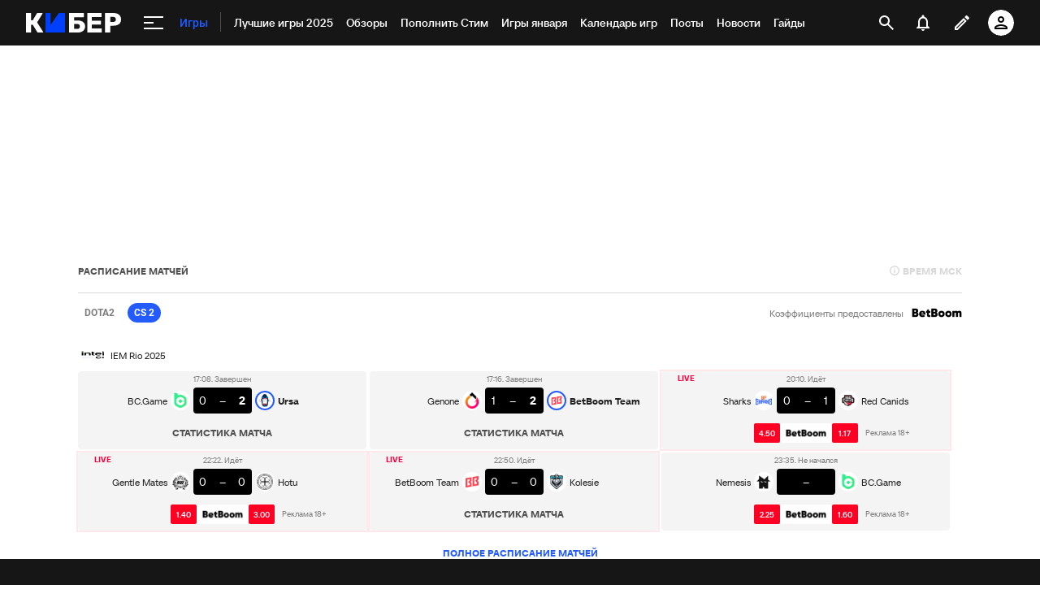

--- FILE ---
content_type: text/html;charset=utf-8
request_url: https://cyber.sports.ru/games/1093168697-galactic-civilizations-iii-mozhno-besplatno-zabrat-v-epic-games-store.html
body_size: 72951
content:
<!DOCTYPE html><html lang="ru"><head>    <meta charset="utf-8">    <meta name="viewport" content="width=device-width, initial-scale=1.0, maximum-scale=1, user-scalable=0">    <meta name="robots" content="max-image-preview:large">    <link rel="Shortcut Icon" type="image/x-icon" href="/favicon.ico?v=2" />    <title>Galactic Civilizations 3 можно бесплатно забрать в Epic Games Store - Игры на Cyber.Sports.ru</title>
<style>/**
 * Do not edit directly
 * Generated on Wed, 23 Apr 2025 03:07:18 GMT
 */

body {
  --ui-bg: #fff;
  --ui-button-content: #fff;
  --ui-inverted-content: #fff;
  --ui-disabled-fill: #f4f4f4;
  --ui-fill-hover: #eaeaea;
  --ui-disabled: #d8d8d8;
  --ui-canvas: #f1f1f1;
  --ui-block-border: #eaeaea;
  --ui-fill: #f4f4f4;
  --ui-tertiary-light: #eaeaea;
  --ui-secondary-light: #d8d8d8;
  --ui-tertiary: #9b9b9b;
  --ui-secondary: #7f7f7f;
  --ui-additional: #505050;
  --ui-inverted-fill-hover: #505050;
  --ui-content: #222222;
  --ui-headers: #222222;
  --ui-dark-new: #161616;
  --ui-dark: #000000;
  --ui-inverted-fill: #222222;
  --ui-primary-bg: #e4edff;
  --ui-primary: #235bff;
  --ui-primary-hover: #0040fc;
  --ui-primary-menu: #235bff;
  --ui-primary-menu-hover: #235bff;
  --ui-success-bg: #d8f7e5;
  --ui-success: #00aa32;
  --ui-success-hover: #4cc36f;
  --ui-warning-bg: #fff1d9;
  --ui-warning: #ffc300;
  --ui-warning-hover: #ffd54c;
  --ui-danger-bg: #ffe7eb;
  --ui-danger: #ff003c;
  --ui-danger-hover: #ff4c77;
  --ui-other-blue: #00a0f0;
  --ui-other-purple: #964ba0;
  --ui-link: #006496;
  --ui-link-hover: #004467;
  --ui-opacity-overlay-bg: rgba(34, 34, 34, 0.60);
  --ui-font-family-body: 'Roboto', sans-serif;
  --ui-font-family-heading: 'Roboto', sans-serif;
  --ui-font-family-heading-primary: 'Roboto', sans-serif;
  --ui-font-family-heading-secondary: 'Roboto', sans-serif;
  --ui-font-size-body-xl: 18px;
  --ui-font-size-body-lg: 16px;
  --ui-font-size-body-md: 14px;
  --ui-font-size-body-sm: 12px;
  --ui-font-size-body-xs: 10px;
  --ui-font-size-body-2xs: 8px;
  --ui-font-size-heading-xl: 40px;
  --ui-font-size-heading-lg: 32px;
  --ui-font-size-heading-md: 24px;
  --ui-font-size-heading-sm: 22px;
  --ui-font-weight-regular: 400;
  --ui-font-weight-medium: 500;
  --ui-font-weight-bold: 700;
  --ui-font-line-height-2xs: 12px;
  --ui-font-line-height-xs: 16px;
  --ui-font-line-height-sm: 20px;
  --ui-font-line-height-md: 24px;
  --ui-font-line-height-lg: 28px;
  --ui-font-line-height-xl: 32px;
  --ui-font-line-height-2xl: 40px;
  --ui-font-line-height-3xl: 48px;
  --ui-radius-2xs: 2px;
  --ui-radius-xs: 4px;
  --ui-radius-sm: 8px;
  --ui-radius-md: 16px;
  --ui-radius-lg: 24px;
  --ui-radius-xl: 32px;
  --ui-radius-2xl: 48px;
  --ui-radius-round: 100px;
  --ui-shadow-1: 0 0 6px 0 rgba(34, 34, 34, 0.20);
  --ui-shadow-2: 0 2px 6px 0 rgba(34, 34, 34, 0.20);
  --ui-shadow-3: 0 0 12px 0 rgba(34, 34, 34, 0.20);
  --ui-shadow-4: 0 8px 12px 0 rgba(34, 34, 34, 0.20);
  --ui-padding-2xs: 4px;
  --ui-padding-xs: 8px;
  --ui-padding-sm: 12px;
  --ui-padding-md: 16px;
  --ui-padding-lg: 24px;
  --ui-padding-xl: 32px;
  --ui-margin-4xs: 4px;
  --ui-margin-3xs: 8px;
  --ui-margin-2xs: 12px;
  --ui-margin-xs: 16px;
  --ui-margin-sm: 24px;
  --ui-margin-md: 32px;
  --ui-margin-lg: 40px;
  --ui-margin-xl: 48px;
  --ui-margin-2xl: 56px;
  --ui-margin-3xl: 64px;
  --ui-margin-4xl: 72px;
}

/**
 * Do not edit directly
 * Generated on Wed, 23 Apr 2025 03:07:18 GMT
 */

.dark {
  --ui-bg: #222222;
  --ui-button-content: #fff;
  --ui-inverted-content: #222222;
  --ui-disabled-fill: #373737;
  --ui-fill-hover: #505050;
  --ui-disabled: #505050;
  --ui-canvas: #161616;
  --ui-block-border: #222222;
  --ui-fill: #373737;
  --ui-tertiary-light: #505050;
  --ui-secondary-light: #505050;
  --ui-tertiary: #7f7f7f;
  --ui-secondary: #9b9b9b;
  --ui-additional: #d8d8d8;
  --ui-inverted-fill-hover: #9b9b9b;
  --ui-content: #d8d8d8;
  --ui-headers: #fff;
  --ui-dark-new: #161616;
  --ui-dark: #000000;
  --ui-inverted-fill: #d8d8d8;
  --ui-primary-bg: #001554;
  --ui-primary: #235bff;
  --ui-primary-hover: #0040fc;
  --ui-primary-menu: #235bff;
  --ui-primary-menu-hover: #235bff;
  --ui-success-bg: #003d11;
  --ui-success: #00aa32;
  --ui-success-hover: #4cc36f;
  --ui-warning-bg: #825200;
  --ui-warning: #ffc300;
  --ui-warning-hover: #ffd54c;
  --ui-danger-bg: #6f001a;
  --ui-danger: #ff003c;
  --ui-danger-hover: #ff4c77;
  --ui-other-blue: #00a0f0;
  --ui-other-purple: #964ba0;
  --ui-link: #00a0f0;
  --ui-link-hover: #4cbdf5;
  --ui-opacity-overlay-bg: rgba(34, 34, 34, 0.60);
  --ui-font-family-body: 'Roboto', sans-serif;
  --ui-font-family-heading: 'Roboto', sans-serif;
  --ui-font-family-heading-primary: 'Roboto', sans-serif;
  --ui-font-family-heading-secondary: 'Roboto', sans-serif;
  --ui-font-size-body-xl: 18px;
  --ui-font-size-body-lg: 16px;
  --ui-font-size-body-md: 14px;
  --ui-font-size-body-sm: 12px;
  --ui-font-size-body-xs: 10px;
  --ui-font-size-body-2xs: 8px;
  --ui-font-size-heading-xl: 40px;
  --ui-font-size-heading-lg: 32px;
  --ui-font-size-heading-md: 24px;
  --ui-font-size-heading-sm: 22px;
  --ui-font-weight-regular: 400;
  --ui-font-weight-medium: 500;
  --ui-font-weight-bold: 700;
  --ui-font-line-height-2xs: 12px;
  --ui-font-line-height-xs: 16px;
  --ui-font-line-height-sm: 20px;
  --ui-font-line-height-md: 24px;
  --ui-font-line-height-lg: 28px;
  --ui-font-line-height-xl: 32px;
  --ui-font-line-height-2xl: 40px;
  --ui-font-line-height-3xl: 48px;
  --ui-radius-2xs: 2px;
  --ui-radius-xs: 4px;
  --ui-radius-sm: 8px;
  --ui-radius-md: 16px;
  --ui-radius-lg: 24px;
  --ui-radius-xl: 32px;
  --ui-radius-2xl: 48px;
  --ui-radius-round: 100px;
  --ui-shadow-1: 0 0 6px 0 rgba(34, 34, 34, 0.20);
  --ui-shadow-2: 0 2px 6px 0 rgba(34, 34, 34, 0.20);
  --ui-shadow-3: 0 0 12px 0 rgba(34, 34, 34, 0.20);
  --ui-shadow-4: 0 8px 12px 0 rgba(34, 34, 34, 0.20);
  --ui-padding-2xs: 4px;
  --ui-padding-xs: 8px;
  --ui-padding-sm: 12px;
  --ui-padding-md: 16px;
  --ui-padding-lg: 24px;
  --ui-padding-xl: 32px;
  --ui-margin-4xs: 4px;
  --ui-margin-3xs: 8px;
  --ui-margin-2xs: 12px;
  --ui-margin-xs: 16px;
  --ui-margin-sm: 24px;
  --ui-margin-md: 32px;
  --ui-margin-lg: 40px;
  --ui-margin-xl: 48px;
  --ui-margin-2xl: 56px;
  --ui-margin-3xl: 64px;
  --ui-margin-4xl: 72px;
}

.ui-heading {
    font-family: var(--ui-font-family-heading);
}

.ui-heading-lg {
    font-family: var(--ui-font-family-heading);
    font-size: var(--ui-font-size-heading-lg);
    font-weight: var(--ui-font-weight-bold);
    line-height: var(--ui-font-line-height-2xl);
}

.ui-heading-md {
    font-family: var(--ui-font-family-heading);
    font-size: var(--ui-font-size-heading-md);
    font-weight: var(--ui-font-weight-bold);
    line-height: var(--ui-font-line-height-xl);
}

.ui-heading-sm {
    font-family: var(--ui-font-family-heading);
    font-size: var(--ui-font-size-heading-sm);
    font-weight: var(--ui-font-weight-medium);
    line-height: var(--ui-font-line-height-lg);
}

.ui-heading-xs {
    font-family: var(--ui-font-family-heading);
    font-size: var(--ui-font-size-heading-xs);
    font-weight: var(--ui-font-weight-medium);
    line-height: var(--ui-font-line-height-md);
}

.ui-body {
    font-family: var(--ui-font-family-body);
    font-weight: var(--ui-font-weight-regular);
}

.ui-body-lg {
    font-family: var(--ui-font-family-body);
    font-size: var(--ui-font-size-body-xl);
    font-weight: var(--ui-font-weight-regular);
    line-height: var(--ui-font-line-height-md);
}

.ui-body-md {
    font-family: var(--ui-font-family-body);
    font-size: var(--ui-font-size-body-md);
    font-weight: var(--ui-font-weight-regular);
    line-height: var(--ui-font-line-height-md);
}

.ui-body-md-bold {
    font-family: var(--ui-font-family-body);
    font-size: var(--ui-font-size-body-md);
    font-weight: var(--ui-font-weight-bold);
    line-height: var(--ui-font-line-height-md);
}

.ui-body-md-medium {
    font-family: var(--ui-font-family-body);
    font-size: var(--ui-font-size-body-md);
    font-weight: var(--ui-font-weight-medium);
    line-height: var(--ui-font-line-height-md);
}

.ui-body-md-regular {
    font-family: var(--ui-font-family-body);
    font-size: var(--ui-font-size-body-md);
    font-weight: var(--ui-font-weight-regular);
    line-height: var(--ui-font-line-height-md);
}

.ui-body-sm {
    font-family: var(--ui-font-family-body);
    font-size: var(--ui-font-size-body-md);
    font-weight: var(--ui-font-weight-regular);
    line-height: var(--ui-font-line-height-sm);
}

.ui-body-xs {
    font-family: var(--ui-font-family-body);
    font-size: var(--ui-font-size-body-sm);
    font-weight: var(--ui-font-weight-regular);
    line-height: var(--ui-font-line-height-xs);
}

.ui-subhead {
    font-family: var(--ui-font-family-body);
    font-weight: var(--ui-font-weight-bold);
    line-height: var(--ui-font-line-height-xs);
}

.ui-subhead-lg {
    font-family: var(--ui-font-family-body);
    font-size: var(--ui-font-size-body-md);
    font-weight: var(--ui-font-weight-bold);
    line-height: var(--ui-font-line-height-xs);
    text-transform: uppercase;
}

.ui-subhead-md {
    font-family: var(--ui-font-family-body);
    font-size: var(--ui-font-size-body-sm);
    font-weight: var(--ui-font-weight-bold);
    line-height: var(--ui-font-line-height-xs);
    text-transform: uppercase;
}

.ui-subhead-sm {
    font-family: var(--ui-font-family-body);
    font-size: var(--ui-font-size-body-xs);
    font-weight: var(--ui-font-weight-bold);
    line-height: var(--ui-font-line-height-xs);
    text-transform: uppercase;
}

.ui-link {
    font-family: var(--ui-font-family-body);
    font-size: var(--ui-font-size-body-lg);
    font-weight: var(--ui-font-weight-bold);
    line-height: var(--ui-font-line-height-md);
}

.ui-button {
    font-family: var(--ui-font-family-body);
    font-size: var(--ui-font-size-body-sm);
    font-weight: var(--ui-font-weight-bold);
    line-height: var(--ui-font-line-height-md);
    text-transform: uppercase;
}

.ui-caption {
    font-family: var(--ui-font-family-body);
    font-weight: var(--ui-font-weight-regular);
    line-height: var(--ui-font-line-height-xs);
}

.ui-caption-lg {
    font-family: var(--ui-font-family-body);
    font-size: var(--ui-font-size-body-sm);
    font-weight: var(--ui-font-weight-regular);
    line-height: var(--ui-font-line-height-xs);
}

.ui-caption-md {
    font-family: var(--ui-font-family-body);
    font-size: var(--ui-font-size-body-xs);
    font-weight: var(--ui-font-weight-regular);
    line-height: var(--ui-font-line-height-xs);
}

.ui-caption-sm {
    font-family: var(--ui-font-family-body);
    font-size: var(--ui-font-size-body-2xs);
    font-weight: var(--ui-font-weight-regular);
    line-height: var(--ui-font-line-height-xs);
}

@media screen and (min-width: 640px) {
    .ui-heading-lg {
        font-size: var(--ui-font-size-heading-xl);
        line-height: var(--ui-font-line-height-3xl);
    }

    .ui-heading-md {
        font-size: var(--ui-font-size-heading-lg);
        line-height: var(--ui-font-line-height-2xl);
    }

    .ui-heading-sm {
        font-size: var(--ui-font-size-heading-md);
        line-height: var(--ui-font-line-height-xl);
    }

    .ui-heading-xs {
        font-size: var(--ui-font-size-heading-sm);
        line-height: var(--ui-font-line-height-lg);
    }
}
</style>
<meta name="description" content="В  Epic Games Store  бесплатно можно забрать  Galactic Civilization 3 . Раздача продлится до 29 января 19:00 МСК. Игру можно забрать по  ссылке .">
<meta name="text" content>
<meta name="heading" content="Galactic Civilizations 3 можно бесплатно забрать в Epic Games Store">
<meta name="synopsis" content>
<meta property="app-tag-name" content="Игры">
<meta property="sports:image" content>
<meta property="twitter:card" content="summary_large_image">
<meta property="twitter:site" content="@sports_cyber">
<meta property="twitter:url" content="https://cyber.sports.ru/games/1093168697-galactic-civilizations-iii-mozhno-besplatno-zabrat-v-epic-games-store.html">
<meta property="twitter:title" content="Galactic Civilizations 3 можно бесплатно забрать в Epic Games Store">
<meta property="twitter:description" content="В  Epic Games Store  бесплатно можно забрать  Galactic Civilization 3 . Раздача продлится до 29 января 19:00 МСК. Игру можно забрать по  ссылке .">
<meta property="twitter:image" content="https://cyber.sports.ru/dynamic_images/news/109/316/869/7/share/0fdc63_no_text.jpg">
<meta property="og:type" content="article">
<meta property="og:site_name" content="Кибер">
<meta property="og:title" content="Galactic Civilizations 3 можно бесплатно забрать в Epic Games Store">
<meta property="og:description" content="В  Epic Games Store  бесплатно можно забрать  Galactic Civilization 3 .">
<meta property="og:url" content="https://cyber.sports.ru/games/1093168697-galactic-civilizations-iii-mozhno-besplatno-zabrat-v-epic-games-store.html">
<meta property="og:image" content="https://cyber.sports.ru/dynamic_images/news/109/316/869/7/share/0fdc63_no_text.jpg">
<meta property="og:image:width" content="1200">
<meta property="og:image:height" content="630">
<meta property="al:android:url" content="sports://news/1093168697">
<meta property="al:android:app_name" content="Cyber.Sports.ru">
<meta property="al:ios:url" content="sports://news/1093168697">
<meta property="al:ios:app_name" content="Cyber.Sports.ru">
<link rel="amphtml" href="https://cyber.sports.ru/amp/news/1093168697-galactic-civilizations-iii-mozhno-besplatno-zabrat-v-epic-games-store/">
<link rel="alternate" media="only screen and (max-width: 640px)" href="https://m.cyber.sports.ru/games/1093168697-galactic-civilizations-iii-mozhno-besplatno-zabrat-v-epic-games-store.html">
<link rel="canonical" href="https://cyber.sports.ru/games/1093168697-galactic-civilizations-iii-mozhno-besplatno-zabrat-v-epic-games-store.html">
<script>
    (function(){
        var analyticsData = {
            event: "page_data",
            page_id: 1093168697,
            page_type: "news",
            page_tags: {
                "other": [161114882, 161099033, 161092120],
                "main":[]
            },
            page_section: [1031543134]
        };
        window.dataLayer = window.dataLayer || []; 
        window.Sports = window.Sports || {};
        window.dataLayer.push(analyticsData);
        window.dataLayer = window.dataLayer || [];
    })()</script>
<script type="application/ld+json" data-hid="7f3fbcf">{"@context":"https://schema.org","@type":"NewsArticle","url":"https://cyber.sports.ru/games/1093168697-galactic-civilizations-iii-mozhno-besplatno-zabrat-v-epic-games-store.html","publisher":{"@type":"Organization","name":"cyber.sports.ru","url":"https://cyber.sports.ru/","logo":{"@type":"ImageObject","url":"https://cyber.sports.ru/favicon.ico"}},"headline":"Galactic Civilizations 3 можно бесплатно забрать в Epic Games Store","articleBody":"В  Epic Games Store  бесплатно можно забрать  Galactic Civilization 3 . Раздача продлится до 29 января 19:00 МСК. Игру можно забрать по  ссылке .","image":"https://cyber.sports.ru/dynamic_images/news/109/316/869/7/share/0fdc63_no_text.jpg","datePublished":"2021-01-21T20:48:00+03:00","dateModified":"2023-07-11T09:35:40+03:00","id":"https://cyber.sports.ru/games/1093168697-galactic-civilizations-iii-mozhno-besplatno-zabrat-v-epic-games-store.html","type":"news","articleSection":"Игры","contentRating":"0","commentCount":"0","author":{"@type":"Person","name":"Сергей Корпусов","url":"https://cyber.sports.ru/profile/1083457796/"}}</script>
<script defer>(function(w,d,s,l,i){w[l]=w[l]||[];w[l].push({'gtm.start':
new Date().getTime(),event:'gtm.js'});var f=d.getElementsByTagName(s)[0],
j=d.createElement(s),dl=l!='dataLayer'?'&l='+l:'';j.async=true;j.src=
'https://www.googletagmanager.com/gtm.js?id='+i+dl;f.parentNode.insertBefore(j,f);
})(window,document,'script','dataLayer','GTM-5H24MV2W');</script>
<script defer>
(function () {
    window.Sports = window.Sports || {};
    var stmId = 'MT88Z7Z2';
    var gtmId = 'GTM-'+stmId;
    var gtmPath = 'https://www.googletagmanager.com/gtm.js?id=';
    var gtmProxyPath = 'https://t.sports.ru/manager/'+stmId+'.js?l=dataLayer';
    function gtm (w,d,s,l,i,p){
        w[l]=w[l]||[];
        w[l].push({'gtm.start':new Date().getTime(),event:'gtm.js'});
        var f=d.getElementsByTagName(s)[0],j=d.createElement(s),dl=l!='dataLayer'?'&l='+l:'';
        j.async=true;
        j.src=p+i+dl;
        j.onerror = function(){
            window.Sports.queueOfErrors =  window.Sports.queueOfErrors || [];
            window.Sports.queueOfErrors.push({ message: '[SPORTS][GTM]: не удалось загрузить скрипт stm' });
            if (p === gtmPath) return;
            j.remove();
            gtm(window,document,'script','dataLayer',gtmId,gtmPath);
        };
        f.parentNode.insertBefore(j,f);
    }
    gtm(window,document,'script','dataLayer','',gtmProxyPath);
})();
</script>
<script defer>
(function () {
    var scriptSrc = 'https://dumpster.cdn.sports.ru/1/17/2b6e52a3d705646b58ef7fffde62b.js';
    var script = document.createElement('script');
    script.src = scriptSrc;
    script.async = true;
    document.head.appendChild(script);
    script.onload = function() {
        detectIncognito().then((result) => {
            localStorage.setItem('incognito-mode', result.isPrivate);
        });
    };
})();
</script>
<script defer onload="this.dataset.onloadfired = true" onerror="this.dataset.onerrorfired = true" src="https://senoval-master.cdn.sports.ru/moneyball/s-presence/adfx.loader.bind.js"></script>
<script defer src="https://senoval-master.cdn.sports.ru/moneyball/s-presence/sblock-presence.min.js"></script>  <script type="module" crossorigin src="https://senoval.cdn.sports.ru/news-renderer/public/index-db9f4e1e.js"></script>  <link rel="stylesheet" href="https://senoval.cdn.sports.ru/news-renderer/public/index-e36563bc.css"></head><body class=" theme-cyber">    <svg        xmlns="http://www.w3.org/2000/svg"        xmlns:link="http://www.w3.org/1999/xlink"        style="position: absolute; width: 0; height: 0;"    >        <symbol viewBox="0 0 150 150" id="shield">            <path                d="M111.28 38.175c0 .11-.01.23-.03.35-.07.4-.23.83-.49 1.29a28.749 28.749 0 0 0-1.66 3.33 9.5 9.5 0 0 0-.15.34c-4.35 10.51-2.23 21.68-2.25 32.54 0 1.62-.08 3.18-.27 4.68-.57 4.9-2.15 9.15-5.03 12.83-.33.42-.68.83-1.04 1.23-.88.97-1.85 1.9-2.89 2.79l-.18.15c-.44.36-.9.71-1.37 1.06-.82.6-1.63 1.21-2.44 1.83-.06.04-.11.08-.16.12-5.81 4.14-11.14 8.95-16.85 13.24-.01 0-.01.01-.02.02-.47.24-1.15.37-1.81.39-.68-.02-1.36-.16-1.83-.41-.01-.01-.02-.01-.02-.01-5.7-4.29-11.03-9.1-16.83-13.23-.05-.04-.1-.08-.16-.12-.81-.62-1.62-1.23-2.44-1.83-.49-.36-.95-.72-1.4-1.09-.27-.22-.53-.44-.77-.66a34.98 34.98 0 0 1-2.27-2.25c-.18-.2-.36-.4-.53-.61-3.2-3.82-4.93-8.27-5.54-13.45-.1-1.72-.02-3.54.26-5.46.3-2.12.04-4.33.04-6.49.11-8.59.69-17.2-2.82-25.27-.05-.11-.09-.23-.15-.34a28.6 28.6 0 0 0-1.66-3.33c-.26-.46-.42-.89-.49-1.29a2.072 2.072 0 0 1-.03-.35c0-.06 0-.11.01-.17.1-.89.71-1.56 1.66-1.86.02-.01.03-.01.04-.01.68-.19 1.52-.18 2.46.05 1.61.4 3.16 1.04 4.73 1.58 2.53.88 5.05 1.54 7.56 1.92 3.06.55 6.07.57 9.04.1.28-.04.55-.09.83-.14l.48-.09c1.81-.35 3.62-.89 5.42-1.65.22-.09.44-.18.66-.28.3-.12.59-.25.88-.38.81-.37 1.87-.66 2.86-.74.01.01.01.01.02 0 .99.08 2.05.37 2.86.74.29.13.58.26.88.38.22.1.44.19.66.28a27.216 27.216 0 0 0 5.9 1.74c.28.05.55.1.83.14 2.97.47 5.98.45 9.04-.1 2.51-.38 5.03-1.04 7.56-1.92 1.57-.54 3.12-1.18 4.73-1.58.97-.24 1.83-.24 2.51-.04.01.01.02.02.04.01.92.31 1.51.97 1.61 1.85 0 .06.01.11.01.17"                fill="#BBBBB9"                fill-rule="evenodd"            />        </symbol>    </svg>    <div id="news-renderer-mount-point" class="news-root"><div class="layout page-layout" addisabled="false" canswitchsitetheme="true" isbot="false"><!--[--><!--[--><header class="header" data-v-21e1d902><div class="header__smart-app" data-v-21e1d902><!----></div><div class="navigation-top" data-v-21e1d902><div class="navigation-top__wrapper" data-v-21e1d902><a href="/" class="navigation-top__logo" data-v-21e1d902><svg width='117' height='24' viewBox='0 0 117 24' fill='none' xmlns='http://www.w3.org/2000/svg'> <path d='M47.3198 24C47.4497 24 47.5797 24 47.7097 24C47.8985 24 48.0516 23.8465 48.0516 23.6572C48.0516 23.4858 48.0516 23.3142 48.0516 23.1428V0.857142C48.0516 0.685714 48.0516 0.514286 48.0516 0.342858C48.0516 0.153502 47.8985 0 47.7097 0C47.5387 0 47.3677 0 47.1967 0H41.1295C40.8331 0 40.5937 0.0628571 40.4113 0.188572C40.2289 0.314286 40.0807 0.468571 39.9667 0.651428L30.2538 14.64V0.857142C30.2538 0.742818 30.2559 0.573558 30.2601 0.349361C30.2637 0.160039 30.1135 0.00365321 29.9247 0C29.9225 0 29.9204 0 29.9181 0C29.667 0 29.4825 0 29.3646 0H24.9526C24.7863 0 24.6198 0 24.4534 0C24.2645 0 24.1113 0.153502 24.1113 0.342858C24.1113 0.514286 24.1113 0.685714 24.1113 0.857142V23.1086C24.1113 23.2914 24.1113 23.4743 24.1113 23.6572C24.1113 23.8465 24.2645 24 24.4534 24C24.6198 24 24.7863 24 24.9526 24H47.3198Z' fill='#0040FC'/> <path d='M70.795 0C70.9838 0 71.137 0.153502 71.137 0.342858V4.81763C71.137 5.00057 70.9937 5.15128 70.8115 5.16009C70.5764 5.17146 70.3999 5.17714 70.282 5.17714H59.1668V9.22286H63.9207C66.6567 9.22286 68.8113 9.87425 70.3846 11.1772C71.9578 12.48 72.7444 14.2628 72.7444 16.5258C72.7444 17.5771 72.5506 18.5543 72.163 19.4572C71.7754 20.36 71.2111 21.1486 70.47 21.8228C69.7291 22.4971 68.8171 23.0286 67.734 23.4172C66.651 23.8057 65.3799 24 63.9207 24H53.3527C53.1639 24 53.0107 23.8465 53.0107 23.6572V0.342858C53.0107 0.153502 53.1639 0 53.3527 0H70.795ZM63.3735 13.5772H59.1668V19.5428H63.3735C64.0347 19.5428 64.5876 19.4 65.0322 19.1142C65.4768 18.8286 65.8131 18.4514 66.0411 17.9828C66.2692 17.5143 66.3832 17.0171 66.3832 16.4914C66.3832 15.6914 66.1266 15.0057 65.6137 14.4342C65.1006 13.8629 64.3539 13.5772 63.3735 13.5772Z' fill='white'/> <path d='M92.4097 24C92.5773 24 92.8388 24 93.1961 24C93.1961 23.5581 93.1961 23.261 93.1961 23.1086V19.8858C93.1961 19.7142 93.1961 19.5428 93.1961 19.3714C93.1961 19.1821 93.0432 19.0286 92.8545 19.0286C92.6832 19.0286 92.5119 19.0286 92.3416 19.0286H81.0552V14.2286H91.3154C91.4825 14.2286 91.7676 14.2286 92.1703 14.2286C92.1703 13.8095 92.1703 13.5238 92.1703 13.3714V10.3886C92.1703 10.221 92.1703 9.95806 92.1703 9.6C91.7676 9.6 91.4825 9.6 91.3154 9.6H81.0552V4.97142H92.1703C92.2827 4.97142 92.4475 4.97142 92.6657 4.97142C92.8545 4.97142 93.0082 4.81793 93.0082 4.62858C93.0082 4.62337 93.0073 4.61816 93.0073 4.61297C92.9963 4.37347 92.9907 4.19582 92.9907 4.08V0.857142C92.9907 0.74446 92.9963 0.578406 93.0064 0.358981C93.0156 0.169835 92.8701 0.00928366 92.6814 0.000379296C92.6758 0 92.6703 0 92.6648 0C92.4272 0 92.2514 0 92.1363 0H76.1646C76.0277 0 75.8909 0 75.7542 0C75.5652 0 75.4121 0.153502 75.4121 0.342858C75.4121 0.514286 75.4121 0.685714 75.4121 0.857142V23.1428C75.4121 23.3142 75.4121 23.4858 75.4121 23.6572C75.4121 23.8465 75.5652 24 75.7542 24C75.8909 24 76.0277 24 76.1646 24H92.4097Z' fill='white'/> <path d='M107.594 0C109.487 0 111.135 0.291428 112.537 0.874286C113.938 1.45714 115.033 2.33142 115.82 3.49714C116.607 4.66286 117 6.13714 117 7.92C117 9.68003 116.607 11.1314 115.82 12.2742C115.033 13.4171 113.938 14.2628 112.537 14.8114C111.135 15.36 109.487 15.6342 107.594 15.6342H103.628V23.6572C103.628 23.8465 103.475 24 103.285 24H97.4712C97.2825 24 97.1296 23.8465 97.1296 23.6572V0.342858C97.1296 0.153502 97.2825 0 97.4712 0H107.594ZM107.39 4.83428H103.628V10.9714H107.39C108.37 10.9714 109.15 10.72 109.732 10.2172C110.313 9.71428 110.604 8.94858 110.604 7.92C110.604 7.05143 110.354 6.32 109.852 5.72572C109.35 5.13143 108.53 4.83428 107.39 4.83428Z' fill='white'/> <path d='M5.26687 24C5.44928 24 5.63167 24 5.81408 24C6.00296 24 6.15608 23.8465 6.15608 23.6572C6.15608 23.4858 6.15608 23.3142 6.15608 23.1428V14.6058H8.44751L13.7486 23.3486C13.7514 23.3514 13.798 23.4191 13.8885 23.5518C14.0797 23.8323 14.3967 24 14.7355 24C14.8062 24 14.8762 24 14.9456 24H20.0073C20.3135 24 20.6199 24 20.9261 24C21.1151 24 21.2681 23.8465 21.2681 23.6572C21.2681 23.5924 21.2499 23.529 21.2154 23.4742C20.9691 23.0828 20.7228 22.6914 20.4766 22.3002C18.9739 19.9122 16.7198 16.3302 13.7144 11.5542L20.0757 1.13142C20.1188 1.06653 20.2347 0.857671 20.4234 0.504852C20.5126 0.337967 20.4501 0.130151 20.2836 0.0406838C20.2339 0.0139759 20.1784 0 20.122 0C19.7951 0 19.5858 0 19.4942 0H14.5352C14.4501 0 14.3534 0 14.2451 0C13.8928 0 13.5651 0.181236 13.3772 0.480027C13.3333 0.549831 13.2975 0.606965 13.2697 0.651428L8.24231 9.12H6.15608V0.857142C6.15608 0.685714 6.15608 0.514286 6.15608 0.342858C6.15608 0.153502 6.00296 0 5.81408 0C5.63167 0 5.44928 0 5.26687 0H0.855011C0.684009 0 0.513007 0 0.342005 0C0.15312 0 0 0.153502 0 0.342858C0 0.514286 0 0.685714 0 0.857142V23.1428C0 23.3142 0 23.4858 0 23.6572C0 23.8465 0.15312 24 0.342005 24C0.513007 24 0.684009 24 0.855011 24H5.26687Z' fill='white'/> </svg></a><!----><div id="popup-anchor-search" class="anchor-wrapper navigation-top__content" data-v-8a99a028 data-v-21e1d902><!--[--><div class="navigation-content-block" data-v-1f7bb174 data-v-21e1d902><div id="popup-anchor-burger" class="anchor-wrapper" data-v-8a99a028 data-v-1f7bb174><!--[--><div class="navigation-burger navigation-content-block__burger-desktop" data-v-1f7bb174><div class="navigation-burger__container"><button class="navigation-burger-button" aria-label="меню"><span class="navigation-burger-button__icon"><span></span><span></span><span></span></span></button><a class="navigation-burger-title" href="/games/" title="Игры"><span class="navigation-burger-title__text">Игры</span></a></div><div class="navigation-burger__dropdown" style="display:none;"><div class="navigation-burger__dropdown-arrow"></div></div></div><!--]--></div><nav id="navigation-navbar" class="navigation-navbar navigation-content-block__navbar" itemscope itemtype="https://schema.org/SiteNavigationElement" data-v-7352ad1b data-v-1f7bb174><ul class="navigation-navbar__list" itemprop="about" itemscope itemtype="https://schema.org/ItemList" data-v-7352ad1b><!--[--><li class="navigation-navbar__list-item" itemprop="itemListElement" itemscope itemtype="https://schema.org/ItemList" data-v-7352ad1b><a href="/games/blogs/3369082.html" class="navigation-navbar__link" title target="_self" itemprop="url" data-v-7352ad1b><span class="navigation-navbar__link-content" itemprop="name" data-v-7352ad1b>Лучшие игры 2025 <!----></span></a></li><li class="navigation-navbar__list-item" itemprop="itemListElement" itemscope itemtype="https://schema.org/ItemList" data-v-7352ad1b><a href="/obzori-igr/" class="navigation-navbar__link" title target="_self" itemprop="url" data-v-7352ad1b><span class="navigation-navbar__link-content" itemprop="name" data-v-7352ad1b>Обзоры <!----></span></a></li><li class="navigation-navbar__list-item" itemprop="itemListElement" itemscope itemtype="https://schema.org/ItemList" data-v-7352ad1b><a href="https://sirena.world/k1jzkv" class="navigation-navbar__link" title target="_self" itemprop="url" data-v-7352ad1b><span class="navigation-navbar__link-content" itemprop="name" data-v-7352ad1b>Пополнить Стим <!----></span></a></li><li class="navigation-navbar__list-item" itemprop="itemListElement" itemscope itemtype="https://schema.org/ItemList" data-v-7352ad1b><a href="/games/blogs/3372304.html" class="navigation-navbar__link" title target="_self" itemprop="url" data-v-7352ad1b><span class="navigation-navbar__link-content" itemprop="name" data-v-7352ad1b>Игры января <!----></span></a></li><li class="navigation-navbar__list-item" itemprop="itemListElement" itemscope itemtype="https://schema.org/ItemList" data-v-7352ad1b><a href="/tribuna/blogs/gdnews/2477939.html" class="navigation-navbar__link" title target="_self" itemprop="url" data-v-7352ad1b><span class="navigation-navbar__link-content" itemprop="name" data-v-7352ad1b>Календарь игр <!----></span></a></li><li class="navigation-navbar__list-item" itemprop="itemListElement" itemscope itemtype="https://schema.org/ItemList" data-v-7352ad1b><a href="/games/blogs/" class="navigation-navbar__link" title target="_self" itemprop="url" data-v-7352ad1b><span class="navigation-navbar__link-content" itemprop="name" data-v-7352ad1b>Посты <!----></span></a></li><li class="navigation-navbar__list-item" itemprop="itemListElement" itemscope itemtype="https://schema.org/ItemList" data-v-7352ad1b><a href="/games/news/" class="navigation-navbar__link" title target="_self" itemprop="url" data-v-7352ad1b><span class="navigation-navbar__link-content" itemprop="name" data-v-7352ad1b>Новости <!----></span></a></li><li class="navigation-navbar__list-item" itemprop="itemListElement" itemscope itemtype="https://schema.org/ItemList" data-v-7352ad1b><a href="/games/guide/" class="navigation-navbar__link" title target="_self" itemprop="url" data-v-7352ad1b><span class="navigation-navbar__link-content" itemprop="name" data-v-7352ad1b>Гайды <!----></span></a></li><li class="navigation-navbar__list-item" itemprop="itemListElement" itemscope itemtype="https://schema.org/ItemList" data-v-7352ad1b><a href="/other/podborki/" class="navigation-navbar__link" title target="_self" itemprop="url" data-v-7352ad1b><span class="navigation-navbar__link-content" itemprop="name" data-v-7352ad1b>Подборки <!----></span></a></li><li class="navigation-navbar__list-item" itemprop="itemListElement" itemscope itemtype="https://schema.org/ItemList" data-v-7352ad1b><a href="/tribuna/blogs/buyhighselllow/3057942.html" class="navigation-navbar__link" title target="_self" itemprop="url" data-v-7352ad1b><span class="navigation-navbar__link-content" itemprop="name" data-v-7352ad1b>Как покупать игры <!----></span></a></li><li class="navigation-navbar__list-item" itemprop="itemListElement" itemscope itemtype="https://schema.org/ItemList" data-v-7352ad1b><a href="/tribuna/blogs/doyouwannaplayagame/3020848.html" class="navigation-navbar__link" title target="_self" itemprop="url" data-v-7352ad1b><span class="navigation-navbar__link-content" itemprop="name" data-v-7352ad1b>Как пополнить Steam <!----></span></a></li><li class="navigation-navbar__list-item" itemprop="itemListElement" itemscope itemtype="https://schema.org/ItemList" data-v-7352ad1b><a href="/games/walkthrough/" class="navigation-navbar__link" title target="_self" itemprop="url" data-v-7352ad1b><span class="navigation-navbar__link-content" itemprop="name" data-v-7352ad1b>Прохождения <!----></span></a></li><li class="navigation-navbar__list-item" itemprop="itemListElement" itemscope itemtype="https://schema.org/ItemList" data-v-7352ad1b><a href="/games/mobile/" class="navigation-navbar__link" title target="_self" itemprop="url" data-v-7352ad1b><span class="navigation-navbar__link-content" itemprop="name" data-v-7352ad1b>Мобильные игры <!----></span></a></li><li class="navigation-navbar__list-item" itemprop="itemListElement" itemscope itemtype="https://schema.org/ItemList" data-v-7352ad1b><a href="/games/indie/" class="navigation-navbar__link" title target="_self" itemprop="url" data-v-7352ad1b><span class="navigation-navbar__link-content" itemprop="name" data-v-7352ad1b>Инди <!----></span></a></li><li class="navigation-navbar__list-item" itemprop="itemListElement" itemscope itemtype="https://schema.org/ItemList" data-v-7352ad1b><a href="/games/mods/" class="navigation-navbar__link" title target="_self" itemprop="url" data-v-7352ad1b><span class="navigation-navbar__link-content" itemprop="name" data-v-7352ad1b>Моды <!----></span></a></li><!--]--><!--[--><li class="navigation-navbar__list-item--additional" itemprop="itemListElement" itemscope itemtype="https://schema.org/ItemList" data-v-7352ad1b><a href="/" title="Главная" itemprop="url" data-v-7352ad1b><span itemprop="name" data-v-7352ad1b>Главная</span></a></li><li class="navigation-navbar__list-item--additional" itemprop="itemListElement" itemscope itemtype="https://schema.org/ItemList" data-v-7352ad1b><a href="/dota2/" title="Dota 2" itemprop="url" data-v-7352ad1b><span itemprop="name" data-v-7352ad1b>Dota 2</span></a></li><li class="navigation-navbar__list-item--additional" itemprop="itemListElement" itemscope itemtype="https://schema.org/ItemList" data-v-7352ad1b><a href="/dota2/club/" title="Команды" itemprop="url" data-v-7352ad1b><span itemprop="name" data-v-7352ad1b>Команды</span></a></li><li class="navigation-navbar__list-item--additional" itemprop="itemListElement" itemscope itemtype="https://schema.org/ItemList" data-v-7352ad1b><a href="/dota2/club/betboom-team/" title="BetBoom" itemprop="url" data-v-7352ad1b><span itemprop="name" data-v-7352ad1b>BetBoom</span></a></li><li class="navigation-navbar__list-item--additional" itemprop="itemListElement" itemscope itemtype="https://schema.org/ItemList" data-v-7352ad1b><a href="/dota2/club/virtus-pro/" title="Virtus.pro" itemprop="url" data-v-7352ad1b><span itemprop="name" data-v-7352ad1b>Virtus.pro</span></a></li><li class="navigation-navbar__list-item--additional" itemprop="itemListElement" itemscope itemtype="https://schema.org/ItemList" data-v-7352ad1b><a href="/dota2/club/parivision/" title="PARIVISION" itemprop="url" data-v-7352ad1b><span itemprop="name" data-v-7352ad1b>PARIVISION</span></a></li><li class="navigation-navbar__list-item--additional" itemprop="itemListElement" itemscope itemtype="https://schema.org/ItemList" data-v-7352ad1b><a href="/dota2/club/gaimin-gladiators/" title="Gaimin Gladiators" itemprop="url" data-v-7352ad1b><span itemprop="name" data-v-7352ad1b>Gaimin Gladiators</span></a></li><li class="navigation-navbar__list-item--additional" itemprop="itemListElement" itemscope itemtype="https://schema.org/ItemList" data-v-7352ad1b><a href="/dota2/club/team-liquid/" title="Team Liquid " itemprop="url" data-v-7352ad1b><span itemprop="name" data-v-7352ad1b>Team Liquid </span></a></li><li class="navigation-navbar__list-item--additional" itemprop="itemListElement" itemscope itemtype="https://schema.org/ItemList" data-v-7352ad1b><a href="/dota2/club/tundra-esports/" title="Tundra " itemprop="url" data-v-7352ad1b><span itemprop="name" data-v-7352ad1b>Tundra </span></a></li><li class="navigation-navbar__list-item--additional" itemprop="itemListElement" itemscope itemtype="https://schema.org/ItemList" data-v-7352ad1b><a href="/dota2/club/aurora/" title="Aurora" itemprop="url" data-v-7352ad1b><span itemprop="name" data-v-7352ad1b>Aurora</span></a></li><li class="navigation-navbar__list-item--additional" itemprop="itemListElement" itemscope itemtype="https://schema.org/ItemList" data-v-7352ad1b><a href="/dota2/club/falcons/" title="Falcons" itemprop="url" data-v-7352ad1b><span itemprop="name" data-v-7352ad1b>Falcons</span></a></li><li class="navigation-navbar__list-item--additional" itemprop="itemListElement" itemscope itemtype="https://schema.org/ItemList" data-v-7352ad1b><a href="/dota2/tournament/" title="Турниры" itemprop="url" data-v-7352ad1b><span itemprop="name" data-v-7352ad1b>Турниры</span></a></li><li class="navigation-navbar__list-item--additional" itemprop="itemListElement" itemscope itemtype="https://schema.org/ItemList" data-v-7352ad1b><a href="/dota2/tournament/international/" title="The International" itemprop="url" data-v-7352ad1b><span itemprop="name" data-v-7352ad1b>The International</span></a></li><li class="navigation-navbar__list-item--additional" itemprop="itemListElement" itemscope itemtype="https://schema.org/ItemList" data-v-7352ad1b><a href="/dota2/tournament/riyadh-masters/" title="Esports World Cup" itemprop="url" data-v-7352ad1b><span itemprop="name" data-v-7352ad1b>Esports World Cup</span></a></li><li class="navigation-navbar__list-item--additional" itemprop="itemListElement" itemscope itemtype="https://schema.org/ItemList" data-v-7352ad1b><a href="/dota2/tournament/blast-slam/" title="BLAST Slam" itemprop="url" data-v-7352ad1b><span itemprop="name" data-v-7352ad1b>BLAST Slam</span></a></li><li class="navigation-navbar__list-item--additional" itemprop="itemListElement" itemscope itemtype="https://schema.org/ItemList" data-v-7352ad1b><a href="/dota2/sportsman/" title="Игроки" itemprop="url" data-v-7352ad1b><span itemprop="name" data-v-7352ad1b>Игроки</span></a></li><li class="navigation-navbar__list-item--additional" itemprop="itemListElement" itemscope itemtype="https://schema.org/ItemList" data-v-7352ad1b><a href="/players/yatoro/" title="Yatoro" itemprop="url" data-v-7352ad1b><span itemprop="name" data-v-7352ad1b>Yatoro</span></a></li><li class="navigation-navbar__list-item--additional" itemprop="itemListElement" itemscope itemtype="https://schema.org/ItemList" data-v-7352ad1b><a href="/players/dyrachyo/" title="dyrachYO" itemprop="url" data-v-7352ad1b><span itemprop="name" data-v-7352ad1b>dyrachYO</span></a></li><li class="navigation-navbar__list-item--additional" itemprop="itemListElement" itemscope itemtype="https://schema.org/ItemList" data-v-7352ad1b><a href="/players/nightfall/" title="Nightfall" itemprop="url" data-v-7352ad1b><span itemprop="name" data-v-7352ad1b>Nightfall</span></a></li><li class="navigation-navbar__list-item--additional" itemprop="itemListElement" itemscope itemtype="https://schema.org/ItemList" data-v-7352ad1b><a href="/players/ramzes666/" title="RAMZES666" itemprop="url" data-v-7352ad1b><span itemprop="name" data-v-7352ad1b>RAMZES666</span></a></li><li class="navigation-navbar__list-item--additional" itemprop="itemListElement" itemscope itemtype="https://schema.org/ItemList" data-v-7352ad1b><a href="/players/neta-33/" title="33" itemprop="url" data-v-7352ad1b><span itemprop="name" data-v-7352ad1b>33</span></a></li><li class="navigation-navbar__list-item--additional" itemprop="itemListElement" itemscope itemtype="https://schema.org/ItemList" data-v-7352ad1b><a href="/players/collapse/" title="Collapse" itemprop="url" data-v-7352ad1b><span itemprop="name" data-v-7352ad1b>Collapse</span></a></li><li class="navigation-navbar__list-item--additional" itemprop="itemListElement" itemscope itemtype="https://schema.org/ItemList" data-v-7352ad1b><a href="/players/pure/" title="Pure" itemprop="url" data-v-7352ad1b><span itemprop="name" data-v-7352ad1b>Pure</span></a></li><li class="navigation-navbar__list-item--additional" itemprop="itemListElement" itemscope itemtype="https://schema.org/ItemList" data-v-7352ad1b><a href="/players/torontotokyo/" title="TORONTOTOKYO" itemprop="url" data-v-7352ad1b><span itemprop="name" data-v-7352ad1b>TORONTOTOKYO</span></a></li><li class="navigation-navbar__list-item--additional" itemprop="itemListElement" itemscope itemtype="https://schema.org/ItemList" data-v-7352ad1b><a href="/players/gpk/" title="Gpk" itemprop="url" data-v-7352ad1b><span itemprop="name" data-v-7352ad1b>Gpk</span></a></li><li class="navigation-navbar__list-item--additional" itemprop="itemListElement" itemscope itemtype="https://schema.org/ItemList" data-v-7352ad1b><a href="/players/larl/" title="Larl" itemprop="url" data-v-7352ad1b><span itemprop="name" data-v-7352ad1b>Larl</span></a></li><li class="navigation-navbar__list-item--additional" itemprop="itemListElement" itemscope itemtype="https://schema.org/ItemList" data-v-7352ad1b><a href="/players/malr1ne/" title="Malr1ne" itemprop="url" data-v-7352ad1b><span itemprop="name" data-v-7352ad1b>Malr1ne</span></a></li><li class="navigation-navbar__list-item--additional" itemprop="itemListElement" itemscope itemtype="https://schema.org/ItemList" data-v-7352ad1b><a href="/players/nix/" title="Nix" itemprop="url" data-v-7352ad1b><span itemprop="name" data-v-7352ad1b>Nix</span></a></li><li class="navigation-navbar__list-item--additional" itemprop="itemListElement" itemscope itemtype="https://schema.org/ItemList" data-v-7352ad1b><a href="/cs/" title="CS 2" itemprop="url" data-v-7352ad1b><span itemprop="name" data-v-7352ad1b>CS 2</span></a></li><li class="navigation-navbar__list-item--additional" itemprop="itemListElement" itemscope itemtype="https://schema.org/ItemList" data-v-7352ad1b><a href="/cs/club/" title="Команды" itemprop="url" data-v-7352ad1b><span itemprop="name" data-v-7352ad1b>Команды</span></a></li><li class="navigation-navbar__list-item--additional" itemprop="itemListElement" itemscope itemtype="https://schema.org/ItemList" data-v-7352ad1b><a href="/cs/club/team-spirit/" title="Spirit" itemprop="url" data-v-7352ad1b><span itemprop="name" data-v-7352ad1b>Spirit</span></a></li><li class="navigation-navbar__list-item--additional" itemprop="itemListElement" itemscope itemtype="https://schema.org/ItemList" data-v-7352ad1b><a href="/cs/club/virtus-pro/" title="Virtus.pro" itemprop="url" data-v-7352ad1b><span itemprop="name" data-v-7352ad1b>Virtus.pro</span></a></li><li class="navigation-navbar__list-item--additional" itemprop="itemListElement" itemscope itemtype="https://schema.org/ItemList" data-v-7352ad1b><a href="/cs/club/faze-clan/" title="Faze Clan" itemprop="url" data-v-7352ad1b><span itemprop="name" data-v-7352ad1b>Faze Clan</span></a></li><li class="navigation-navbar__list-item--additional" itemprop="itemListElement" itemscope itemtype="https://schema.org/ItemList" data-v-7352ad1b><a href="/cs/club/vitality/" title="Team Vitality" itemprop="url" data-v-7352ad1b><span itemprop="name" data-v-7352ad1b>Team Vitality</span></a></li><li class="navigation-navbar__list-item--additional" itemprop="itemListElement" itemscope itemtype="https://schema.org/ItemList" data-v-7352ad1b><a href="/cs/club/g2-esports/" title="G2" itemprop="url" data-v-7352ad1b><span itemprop="name" data-v-7352ad1b>G2</span></a></li><li class="navigation-navbar__list-item--additional" itemprop="itemListElement" itemscope itemtype="https://schema.org/ItemList" data-v-7352ad1b><a href="/cs/club/betboom-team/" title="BetBoom Team" itemprop="url" data-v-7352ad1b><span itemprop="name" data-v-7352ad1b>BetBoom Team</span></a></li><li class="navigation-navbar__list-item--additional" itemprop="itemListElement" itemscope itemtype="https://schema.org/ItemList" data-v-7352ad1b><a href="/cs/club/mousesports/" title="Mouz" itemprop="url" data-v-7352ad1b><span itemprop="name" data-v-7352ad1b>Mouz</span></a></li><li class="navigation-navbar__list-item--additional" itemprop="itemListElement" itemscope itemtype="https://schema.org/ItemList" data-v-7352ad1b><a href="/cs/tournament/" title="Турниры" itemprop="url" data-v-7352ad1b><span itemprop="name" data-v-7352ad1b>Турниры</span></a></li><li class="navigation-navbar__list-item--additional" itemprop="itemListElement" itemscope itemtype="https://schema.org/ItemList" data-v-7352ad1b><a href="/cs/tournament/iem-cologne/" title="IEM Cologne" itemprop="url" data-v-7352ad1b><span itemprop="name" data-v-7352ad1b>IEM Cologne</span></a></li><li class="navigation-navbar__list-item--additional" itemprop="itemListElement" itemscope itemtype="https://schema.org/ItemList" data-v-7352ad1b><a href="/cs/tournament/majors/" title="Мейджоры" itemprop="url" data-v-7352ad1b><span itemprop="name" data-v-7352ad1b>Мейджоры</span></a></li><li class="navigation-navbar__list-item--additional" itemprop="itemListElement" itemscope itemtype="https://schema.org/ItemList" data-v-7352ad1b><a href="/cs/sportsman/" title="Игроки" itemprop="url" data-v-7352ad1b><span itemprop="name" data-v-7352ad1b>Игроки</span></a></li><li class="navigation-navbar__list-item--additional" itemprop="itemListElement" itemscope itemtype="https://schema.org/ItemList" data-v-7352ad1b><a href="/players/donk/" title="donk" itemprop="url" data-v-7352ad1b><span itemprop="name" data-v-7352ad1b>donk</span></a></li><li class="navigation-navbar__list-item--additional" itemprop="itemListElement" itemscope itemtype="https://schema.org/ItemList" data-v-7352ad1b><a href="/players/m0nesy/" title="m0NESY" itemprop="url" data-v-7352ad1b><span itemprop="name" data-v-7352ad1b>m0NESY</span></a></li><li class="navigation-navbar__list-item--additional" itemprop="itemListElement" itemscope itemtype="https://schema.org/ItemList" data-v-7352ad1b><a href="/players/s1mple/" title="S1mple" itemprop="url" data-v-7352ad1b><span itemprop="name" data-v-7352ad1b>S1mple</span></a></li><li class="navigation-navbar__list-item--additional" itemprop="itemListElement" itemscope itemtype="https://schema.org/ItemList" data-v-7352ad1b><a href="/players/niko/" title="NiKo" itemprop="url" data-v-7352ad1b><span itemprop="name" data-v-7352ad1b>NiKo</span></a></li><li class="navigation-navbar__list-item--additional" itemprop="itemListElement" itemscope itemtype="https://schema.org/ItemList" data-v-7352ad1b><a href="/players/molodoy/" title="Molodoy" itemprop="url" data-v-7352ad1b><span itemprop="name" data-v-7352ad1b>Molodoy</span></a></li><li class="navigation-navbar__list-item--additional" itemprop="itemListElement" itemscope itemtype="https://schema.org/ItemList" data-v-7352ad1b><a href="/players/zywoo/" title="ZywOo" itemprop="url" data-v-7352ad1b><span itemprop="name" data-v-7352ad1b>ZywOo</span></a></li><li class="navigation-navbar__list-item--additional" itemprop="itemListElement" itemscope itemtype="https://schema.org/ItemList" data-v-7352ad1b><a href="/players/sh1ro/" title="Sh1ro" itemprop="url" data-v-7352ad1b><span itemprop="name" data-v-7352ad1b>Sh1ro</span></a></li><li class="navigation-navbar__list-item--additional" itemprop="itemListElement" itemscope itemtype="https://schema.org/ItemList" data-v-7352ad1b><a href="/players/kyousuke/" title="Kyousuke" itemprop="url" data-v-7352ad1b><span itemprop="name" data-v-7352ad1b>Kyousuke</span></a></li><li class="navigation-navbar__list-item--additional" itemprop="itemListElement" itemscope itemtype="https://schema.org/ItemList" data-v-7352ad1b><a href="/betting/" title="Ставки" itemprop="url" data-v-7352ad1b><span itemprop="name" data-v-7352ad1b>Ставки</span></a></li><li class="navigation-navbar__list-item--additional" itemprop="itemListElement" itemscope itemtype="https://schema.org/ItemList" data-v-7352ad1b><a href="https://sirena.world/alid5m" title="Фэнтези" itemprop="url" data-v-7352ad1b><span itemprop="name" data-v-7352ad1b>Фэнтези</span></a></li><li class="navigation-navbar__list-item--additional" itemprop="itemListElement" itemscope itemtype="https://schema.org/ItemList" data-v-7352ad1b><a href="https://sirena.world/meo0x8" title="Пикер" itemprop="url" data-v-7352ad1b><span itemprop="name" data-v-7352ad1b>Пикер</span></a></li><li class="navigation-navbar__list-item--additional" itemprop="itemListElement" itemscope itemtype="https://schema.org/ItemList" data-v-7352ad1b><a href="/games/" title="Игры" itemprop="url" data-v-7352ad1b><span itemprop="name" data-v-7352ad1b>Игры</span></a></li><li class="navigation-navbar__list-item--additional" itemprop="itemListElement" itemscope itemtype="https://schema.org/ItemList" data-v-7352ad1b><a href="/tags/game/" title="Список игр" itemprop="url" data-v-7352ad1b><span itemprop="name" data-v-7352ad1b>Список игр</span></a></li><li class="navigation-navbar__list-item--additional" itemprop="itemListElement" itemscope itemtype="https://schema.org/ItemList" data-v-7352ad1b><a href="/games/gta-6/" title="GTA 6" itemprop="url" data-v-7352ad1b><span itemprop="name" data-v-7352ad1b>GTA 6</span></a></li><li class="navigation-navbar__list-item--additional" itemprop="itemListElement" itemscope itemtype="https://schema.org/ItemList" data-v-7352ad1b><a href="/games/clair-obscur-expedition-33/" title="Expedition 33" itemprop="url" data-v-7352ad1b><span itemprop="name" data-v-7352ad1b>Expedition 33</span></a></li><li class="navigation-navbar__list-item--additional" itemprop="itemListElement" itemscope itemtype="https://schema.org/ItemList" data-v-7352ad1b><a href="/games/elden-ring/" title="Elden Ring" itemprop="url" data-v-7352ad1b><span itemprop="name" data-v-7352ad1b>Elden Ring</span></a></li><li class="navigation-navbar__list-item--additional" itemprop="itemListElement" itemscope itemtype="https://schema.org/ItemList" data-v-7352ad1b><a href="/games/genshin-impact/" title="Genshin Impact" itemprop="url" data-v-7352ad1b><span itemprop="name" data-v-7352ad1b>Genshin Impact</span></a></li><li class="navigation-navbar__list-item--additional" itemprop="itemListElement" itemscope itemtype="https://schema.org/ItemList" data-v-7352ad1b><a href="/games/gta-5/" title="GTA 5" itemprop="url" data-v-7352ad1b><span itemprop="name" data-v-7352ad1b>GTA 5</span></a></li><li class="navigation-navbar__list-item--additional" itemprop="itemListElement" itemscope itemtype="https://schema.org/ItemList" data-v-7352ad1b><a href="/games/doom-the-dark-ages/" title="Doom" itemprop="url" data-v-7352ad1b><span itemprop="name" data-v-7352ad1b>Doom</span></a></li><li class="navigation-navbar__list-item--additional" itemprop="itemListElement" itemscope itemtype="https://schema.org/ItemList" data-v-7352ad1b><a href="/games/baldurs-gate-3/" title="Baldur&#39;s Gate 3" itemprop="url" data-v-7352ad1b><span itemprop="name" data-v-7352ad1b>Baldur&#39;s Gate 3</span></a></li><li class="navigation-navbar__list-item--additional" itemprop="itemListElement" itemscope itemtype="https://schema.org/ItemList" data-v-7352ad1b><a href="/games/honkai-star-rail/" title="Honkai: Star Rail" itemprop="url" data-v-7352ad1b><span itemprop="name" data-v-7352ad1b>Honkai: Star Rail</span></a></li><li class="navigation-navbar__list-item--additional" itemprop="itemListElement" itemscope itemtype="https://schema.org/ItemList" data-v-7352ad1b><a href="/games/witcher-4/" title="Ведьмак 4" itemprop="url" data-v-7352ad1b><span itemprop="name" data-v-7352ad1b>Ведьмак 4</span></a></li><li class="navigation-navbar__list-item--additional" itemprop="itemListElement" itemscope itemtype="https://schema.org/ItemList" data-v-7352ad1b><a href="/games/eriksholm-the-stolen-dream/" title="Eriksholm" itemprop="url" data-v-7352ad1b><span itemprop="name" data-v-7352ad1b>Eriksholm</span></a></li><li class="navigation-navbar__list-item--additional" itemprop="itemListElement" itemscope itemtype="https://schema.org/ItemList" data-v-7352ad1b><a href="/games/stalker-2/" title="Сталкер 2" itemprop="url" data-v-7352ad1b><span itemprop="name" data-v-7352ad1b>Сталкер 2</span></a></li><li class="navigation-navbar__list-item--additional" itemprop="itemListElement" itemscope itemtype="https://schema.org/ItemList" data-v-7352ad1b><a href="/games/skyrim/" title="Skyrim" itemprop="url" data-v-7352ad1b><span itemprop="name" data-v-7352ad1b>Skyrim</span></a></li><li class="navigation-navbar__list-item--additional" itemprop="itemListElement" itemscope itemtype="https://schema.org/ItemList" data-v-7352ad1b><a href="/games/witcher-3/" title="Ведьмак 3" itemprop="url" data-v-7352ad1b><span itemprop="name" data-v-7352ad1b>Ведьмак 3</span></a></li><li class="navigation-navbar__list-item--additional" itemprop="itemListElement" itemscope itemtype="https://schema.org/ItemList" data-v-7352ad1b><a href="/games/persona-5-the-phantom-x/" title="Persona 5" itemprop="url" data-v-7352ad1b><span itemprop="name" data-v-7352ad1b>Persona 5</span></a></li><li class="navigation-navbar__list-item--additional" itemprop="itemListElement" itemscope itemtype="https://schema.org/ItemList" data-v-7352ad1b><a href="/games/ea-sports-fc-25/" title="FC 25" itemprop="url" data-v-7352ad1b><span itemprop="name" data-v-7352ad1b>FC 25</span></a></li><li class="navigation-navbar__list-item--additional" itemprop="itemListElement" itemscope itemtype="https://schema.org/ItemList" data-v-7352ad1b><a href="/games/the-elder-scrolls-iv-oblivion/" title="Oblivion" itemprop="url" data-v-7352ad1b><span itemprop="name" data-v-7352ad1b>Oblivion</span></a></li><li class="navigation-navbar__list-item--additional" itemprop="itemListElement" itemscope itemtype="https://schema.org/ItemList" data-v-7352ad1b><a href="/games/death-stranding-2/" title="Death Stranding 2" itemprop="url" data-v-7352ad1b><span itemprop="name" data-v-7352ad1b>Death Stranding 2</span></a></li><li class="navigation-navbar__list-item--additional" itemprop="itemListElement" itemscope itemtype="https://schema.org/ItemList" data-v-7352ad1b><a href="/games/kingdom-come-deliverance-2/" title="Kingdom Come 2" itemprop="url" data-v-7352ad1b><span itemprop="name" data-v-7352ad1b>Kingdom Come 2</span></a></li><li class="navigation-navbar__list-item--additional" itemprop="itemListElement" itemscope itemtype="https://schema.org/ItemList" data-v-7352ad1b><a href="/games/cyberpunk-2077/" title="Cyberpunk 2077" itemprop="url" data-v-7352ad1b><span itemprop="name" data-v-7352ad1b>Cyberpunk 2077</span></a></li><li class="navigation-navbar__list-item--additional" itemprop="itemListElement" itemscope itemtype="https://schema.org/ItemList" data-v-7352ad1b><a href="/games/mafia-the-old-country/" title="Mafia" itemprop="url" data-v-7352ad1b><span itemprop="name" data-v-7352ad1b>Mafia</span></a></li><li class="navigation-navbar__list-item--additional" itemprop="itemListElement" itemscope itemtype="https://schema.org/ItemList" data-v-7352ad1b><a href="/cinema/" title="Кино и сериалы" itemprop="url" data-v-7352ad1b><span itemprop="name" data-v-7352ad1b>Кино и сериалы</span></a></li><li class="navigation-navbar__list-item--additional" itemprop="itemListElement" itemscope itemtype="https://schema.org/ItemList" data-v-7352ad1b><a href="/cinema/calendar/" title="Календарь релизов" itemprop="url" data-v-7352ad1b><span itemprop="name" data-v-7352ad1b>Календарь релизов</span></a></li><li class="navigation-navbar__list-item--additional" itemprop="itemListElement" itemscope itemtype="https://schema.org/ItemList" data-v-7352ad1b><a href="/tribuna/blogs/cinema/2947852.html" title="Календарь фильмов" itemprop="url" data-v-7352ad1b><span itemprop="name" data-v-7352ad1b>Календарь фильмов</span></a></li><li class="navigation-navbar__list-item--additional" itemprop="itemListElement" itemscope itemtype="https://schema.org/ItemList" data-v-7352ad1b><a href="/tribuna/blogs/cinema/2947855.html" title="Календарь сериалов" itemprop="url" data-v-7352ad1b><span itemprop="name" data-v-7352ad1b>Календарь сериалов</span></a></li><li class="navigation-navbar__list-item--additional" itemprop="itemListElement" itemscope itemtype="https://schema.org/ItemList" data-v-7352ad1b><a href="/tribuna/blogs/cinema/2947857.html" title="Календарь Netflix" itemprop="url" data-v-7352ad1b><span itemprop="name" data-v-7352ad1b>Календарь Netflix</span></a></li><li class="navigation-navbar__list-item--additional" itemprop="itemListElement" itemscope itemtype="https://schema.org/ItemList" data-v-7352ad1b><a href="/tribuna/blogs/cinema/2947854.html" title="Календарь Marvel" itemprop="url" data-v-7352ad1b><span itemprop="name" data-v-7352ad1b>Календарь Marvel</span></a></li><li class="navigation-navbar__list-item--additional" itemprop="itemListElement" itemscope itemtype="https://schema.org/ItemList" data-v-7352ad1b><a href="/tribuna/blogs/cinema/2947853.html" title="Календарь DC" itemprop="url" data-v-7352ad1b><span itemprop="name" data-v-7352ad1b>Календарь DC</span></a></li><li class="navigation-navbar__list-item--additional" itemprop="itemListElement" itemscope itemtype="https://schema.org/ItemList" data-v-7352ad1b><a href="/tribuna/blogs/cinema/3016880.html" title="Календарь Аниме" itemprop="url" data-v-7352ad1b><span itemprop="name" data-v-7352ad1b>Календарь Аниме</span></a></li><li class="navigation-navbar__list-item--additional" itemprop="itemListElement" itemscope itemtype="https://schema.org/ItemList" data-v-7352ad1b><a href="/tribuna/blogs/cinema/3016217.html" title="Календарь HBO" itemprop="url" data-v-7352ad1b><span itemprop="name" data-v-7352ad1b>Календарь HBO</span></a></li><li class="navigation-navbar__list-item--additional" itemprop="itemListElement" itemscope itemtype="https://schema.org/ItemList" data-v-7352ad1b><a href="/tribuna/blogs/cinema/3112615.html" title="Календарь Apple TV+" itemprop="url" data-v-7352ad1b><span itemprop="name" data-v-7352ad1b>Календарь Apple TV+</span></a></li><li class="navigation-navbar__list-item--additional" itemprop="itemListElement" itemscope itemtype="https://schema.org/ItemList" data-v-7352ad1b><a href="/cinema/serials/" title="Сериалы" itemprop="url" data-v-7352ad1b><span itemprop="name" data-v-7352ad1b>Сериалы</span></a></li><li class="navigation-navbar__list-item--additional" itemprop="itemListElement" itemscope itemtype="https://schema.org/ItemList" data-v-7352ad1b><a href="/cinema/movies/superman/" title="Супермен" itemprop="url" data-v-7352ad1b><span itemprop="name" data-v-7352ad1b>Супермен</span></a></li><li class="navigation-navbar__list-item--additional" itemprop="itemListElement" itemscope itemtype="https://schema.org/ItemList" data-v-7352ad1b><a href="/cinema/serials/peacemaker/" title="Миротворец" itemprop="url" data-v-7352ad1b><span itemprop="name" data-v-7352ad1b>Миротворец</span></a></li><li class="navigation-navbar__list-item--additional" itemprop="itemListElement" itemscope itemtype="https://schema.org/ItemList" data-v-7352ad1b><a href="/cinema/serials/wednesday/" title="Уэнсдэй" itemprop="url" data-v-7352ad1b><span itemprop="name" data-v-7352ad1b>Уэнсдэй</span></a></li><li class="navigation-navbar__list-item--additional" itemprop="itemListElement" itemscope itemtype="https://schema.org/ItemList" data-v-7352ad1b><a href="/cinema/serials/ehterna/" title="Этерна" itemprop="url" data-v-7352ad1b><span itemprop="name" data-v-7352ad1b>Этерна</span></a></li><li class="navigation-navbar__list-item--additional" itemprop="itemListElement" itemscope itemtype="https://schema.org/ItemList" data-v-7352ad1b><a href="/cinema/anime/dandadan/" title="Дандадан" itemprop="url" data-v-7352ad1b><span itemprop="name" data-v-7352ad1b>Дандадан</span></a></li><li class="navigation-navbar__list-item--additional" itemprop="itemListElement" itemscope itemtype="https://schema.org/ItemList" data-v-7352ad1b><a href="/cinema/serials/alien-earth/" title="Чужой: Земля" itemprop="url" data-v-7352ad1b><span itemprop="name" data-v-7352ad1b>Чужой: Земля</span></a></li><li class="navigation-navbar__list-item--additional" itemprop="itemListElement" itemscope itemtype="https://schema.org/ItemList" data-v-7352ad1b><a href="/cinema/serials/tlou/" title="Одни из нас" itemprop="url" data-v-7352ad1b><span itemprop="name" data-v-7352ad1b>Одни из нас</span></a></li><li class="navigation-navbar__list-item--additional" itemprop="itemListElement" itemscope itemtype="https://schema.org/ItemList" data-v-7352ad1b><a href="/cinema/serials/squid-game/" title="Игра в кальмара" itemprop="url" data-v-7352ad1b><span itemprop="name" data-v-7352ad1b>Игра в кальмара</span></a></li><li class="navigation-navbar__list-item--additional" itemprop="itemListElement" itemscope itemtype="https://schema.org/ItemList" data-v-7352ad1b><a href="/cinema/movies/" title="Фильмы" itemprop="url" data-v-7352ad1b><span itemprop="name" data-v-7352ad1b>Фильмы</span></a></li><li class="navigation-navbar__list-item--additional" itemprop="itemListElement" itemscope itemtype="https://schema.org/ItemList" data-v-7352ad1b><a href="/persons/yura-borisov/" title="Юра Борисов" itemprop="url" data-v-7352ad1b><span itemprop="name" data-v-7352ad1b>Юра Борисов</span></a></li><li class="navigation-navbar__list-item--additional" itemprop="itemListElement" itemscope itemtype="https://schema.org/ItemList" data-v-7352ad1b><a href="/persons/pedro-pascal/" title="Педро Паскаль" itemprop="url" data-v-7352ad1b><span itemprop="name" data-v-7352ad1b>Педро Паскаль</span></a></li><li class="navigation-navbar__list-item--additional" itemprop="itemListElement" itemscope itemtype="https://schema.org/ItemList" data-v-7352ad1b><a href="/cinema/actor/scarlett-johansson/" title="Скарлетт Йоханссон" itemprop="url" data-v-7352ad1b><span itemprop="name" data-v-7352ad1b>Скарлетт Йоханссон</span></a></li><li class="navigation-navbar__list-item--additional" itemprop="itemListElement" itemscope itemtype="https://schema.org/ItemList" data-v-7352ad1b><a href="/persons/norman-mark-reedus/" title="Норман Ридус" itemprop="url" data-v-7352ad1b><span itemprop="name" data-v-7352ad1b>Норман Ридус</span></a></li><li class="navigation-navbar__list-item--additional" itemprop="itemListElement" itemscope itemtype="https://schema.org/ItemList" data-v-7352ad1b><a href="/memes/" title="Мемы" itemprop="url" data-v-7352ad1b><span itemprop="name" data-v-7352ad1b>Мемы</span></a></li><li class="navigation-navbar__list-item--additional" itemprop="itemListElement" itemscope itemtype="https://schema.org/ItemList" data-v-7352ad1b><a href="/tech/" title="Железо" itemprop="url" data-v-7352ad1b><span itemprop="name" data-v-7352ad1b>Железо</span></a></li><li class="navigation-navbar__list-item--additional" itemprop="itemListElement" itemscope itemtype="https://schema.org/ItemList" data-v-7352ad1b><a href="/streamers-twitch/" title="Стримеры и Twitch" itemprop="url" data-v-7352ad1b><span itemprop="name" data-v-7352ad1b>Стримеры и Twitch</span></a></li><li class="navigation-navbar__list-item--additional" itemprop="itemListElement" itemscope itemtype="https://schema.org/ItemList" data-v-7352ad1b><a href="/tags/other/" title="Другой киберспорт" itemprop="url" data-v-7352ad1b><span itemprop="name" data-v-7352ad1b>Другой киберспорт</span></a></li><li class="navigation-navbar__list-item--additional" itemprop="itemListElement" itemscope itemtype="https://schema.org/ItemList" data-v-7352ad1b><a href="/other/sports-ranking/" title="Рейтинг Dota 2" itemprop="url" data-v-7352ad1b><span itemprop="name" data-v-7352ad1b>Рейтинг Dota 2</span></a></li><li class="navigation-navbar__list-item--additional" itemprop="itemListElement" itemscope itemtype="https://schema.org/ItemList" data-v-7352ad1b><a href="/cs/ranking/" title="Рейтинг CS 2" itemprop="url" data-v-7352ad1b><span itemprop="name" data-v-7352ad1b>Рейтинг CS 2</span></a></li><li class="navigation-navbar__list-item--additional" itemprop="itemListElement" itemscope itemtype="https://schema.org/ItemList" data-v-7352ad1b><a href="/tribuna/blogs/gdnews/2477939.html" title="Календарь игр" itemprop="url" data-v-7352ad1b><span itemprop="name" data-v-7352ad1b>Календарь игр</span></a></li><li class="navigation-navbar__list-item--additional" itemprop="itemListElement" itemscope itemtype="https://schema.org/ItemList" data-v-7352ad1b><a href="/tribuna/blogs/cinema/2947852.html" title="Календарь кино" itemprop="url" data-v-7352ad1b><span itemprop="name" data-v-7352ad1b>Календарь кино</span></a></li><li class="navigation-navbar__list-item--additional" itemprop="itemListElement" itemscope itemtype="https://schema.org/ItemList" data-v-7352ad1b><a href="/tribuna/blogs/cinema/2947855.html" title="Календарь сериалов" itemprop="url" data-v-7352ad1b><span itemprop="name" data-v-7352ad1b>Календарь сериалов</span></a></li><li class="navigation-navbar__list-item--additional" itemprop="itemListElement" itemscope itemtype="https://schema.org/ItemList" data-v-7352ad1b><a href="/news/" title="Новости" itemprop="url" data-v-7352ad1b><span itemprop="name" data-v-7352ad1b>Новости</span></a></li><li class="navigation-navbar__list-item--additional" itemprop="itemListElement" itemscope itemtype="https://schema.org/ItemList" data-v-7352ad1b><a href="/tribuna/" title="Блоги" itemprop="url" data-v-7352ad1b><span itemprop="name" data-v-7352ad1b>Блоги</span></a></li><li class="navigation-navbar__list-item--additional" itemprop="itemListElement" itemscope itemtype="https://schema.org/ItemList" data-v-7352ad1b><a href="https://t.me/sports_kiber" title="Наши соцсети" itemprop="url" data-v-7352ad1b><span itemprop="name" data-v-7352ad1b>Наши соцсети</span></a></li><li class="navigation-navbar__list-item--additional" itemprop="itemListElement" itemscope itemtype="https://schema.org/ItemList" data-v-7352ad1b><a href="https://www.sports.ru/advertisement/" title="Реклама на Кибере" itemprop="url" data-v-7352ad1b><span itemprop="name" data-v-7352ad1b>Реклама на Кибере</span></a></li><li class="navigation-navbar__list-item--additional" itemprop="itemListElement" itemscope itemtype="https://schema.org/ItemList" data-v-7352ad1b><a href="https://www.sports.ru/" title="Спортс" itemprop="url" data-v-7352ad1b><span itemprop="name" data-v-7352ad1b>Спортс</span></a></li><!--]--></ul></nav><div class="navigation-content-block__specials" data-v-1f7bb174><div class="bets-bonus-menu" is-adaptive-post="true" data-v-1f7bb174><div id="desktop-bets-bonus-menu-target-id"></div></div></div><button aria-label="открыть поиск" class="navigation-search-btn" data-v-5b3476e2 data-v-1f7bb174><span class="navigation-search-btn__icon" data-v-5b3476e2></span></button></div><!--]--></div><div class="navigation-aside-block" data-v-525968dd data-v-21e1d902><div id="popup-anchor-notifications" class="anchor-wrapper" data-v-8a99a028 data-v-525968dd><!--[--><button aria-label="уведомления" class="personal-notifications-button navigation-aside-block__personal-notifications" data-v-525526bc data-v-525968dd><span class="personal-notifications-button__icon" data-v-525526bc></span><!----><!----></button><!--]--></div><a class="navigation-aside-block__create-post" href="/tribuna/create-post/" data-v-525968dd><svg width="24" height="24" viewBox="0 0 24 24" fill="none" xmlns="http://www.w3.org/2000/svg" data-v-525968dd><path fill-rule="evenodd" clip-rule="evenodd" d="M17.66 3C17.41 3 17.15 3.1 16.96 3.29L15.13 5.12L18.88 8.87L20.71 7.04C21.1 6.65 21.1 6.02 20.71 5.63L18.37 3.29C18.17 3.09 17.92 3 17.66 3ZM14.06 9.02L14.98 9.94L5.92 19H5V18.08L14.06 9.02ZM3 17.25L14.06 6.19L17.81 9.94L6.75 21H3V17.25Z" fill="currentColor"></path></svg></a><button class="unauthorized-block" data-v-525968dd><span class="unauthorized-block__default-avatar"></span></button><div id="popup-anchor-burgerMobile" class="anchor-wrapper navigation-aside-block__burger-mobile" data-v-8a99a028 data-v-525968dd><!--[--><button class="navigation-burger-button" aria-label="меню" data-v-525968dd><span class="navigation-burger-button__icon"><span></span><span></span><span></span></span></button><!--]--></div></div></div></div><!--[--><!--]--><!----></header><div class="navigation-progress-bar" style="transform:scaleX(0);top:56px;" data-v-5536c255 data-v-21e1d902></div><!----><!----><!----><!--]--><!--[--><div class="popup-wrapper" style="top:56px;" data-v-857eb0ce data-v-3c5fd51d><!--[--><!--]--></div><div class="popup-wrapper" style="top:56px;bottom:0px;" data-v-857eb0ce data-v-3c5fd51d><!--[--><div class="personal-notifications-dropdown" style="display:none;" data-v-8ea0b2f8 data-v-3c5fd51d><div class="personal-notifications__inner" data-v-8ea0b2f8><div class="personal-notifications__header"><div class="personal-notifications__header-tabs"><!--[--><div class="personal-notifications__header-tab personal-notifications__header-tab--active">Уведомления <span class="personal-notifications__header-count">0</span></div><div class="personal-notifications__header-tab">Письма <span class="personal-notifications__header-count">0</span></div><!--]--></div><svg xmlns="http://www.w3.org/2000/svg" width="24" height="24" viewBox="0 0 24 24" fill="none" class="personal-notifications__header-close"><path d="M19 6.41L17.59 5L12 10.59L6.41 5L5 6.41L10.59 12L5 17.59L6.41 19L12 13.41L17.59 19L19 17.59L13.41 12L19 6.41Z" fill="currentColor"></path></svg></div><div class="personal-notifications__body"><div class="personal-notifications__stub"><span class="personal-notifications__stub-icon"></span><span class="personal-notifications__stub-message"> Нет новых уведомлений </span></div></div><!----></div></div><!--]--></div><!----><!----><div class="popup-wrapper search-popup" style="top:0px;" data-v-857eb0ce data-v-3c5fd51d><!--[--><!----><!--]--></div><!--]--><!----><!--]--><!----><!----><div class="layout__branding"><!--[--><!--]--></div><div class="layout__content-wrapper"><!--[--><!----><!--]--><div class="layout__content content--wide"><!--[--><div class="page-teaser"><link rel="stylesheet" href="https://senoval.cdn.sports.ru/star/style-desktop-teaser.aaf20050280e647b7451.css"><div captchakey="6LfctWkUAAAAAA0IBo4Q7wlWetU0jcVC7v5BXbFT"><div class="desktop-teaser teaser-wrap"><div><div class="desktop-teaser__head"><a class="desktop-teaser__title analyticsTrackClick" href="/cs/match/" data-analytics-category="online" data-analytics-name="teaser" data-analytics-value="schedule">РАСПИСАНИЕ МАТЧЕЙ</a><svg class="desktop-teaser__info-icon" width="12" height="12" viewBox="0 0 12 12"><path fill="inherit" fill-rule="evenodd" d="M6 0a6 6 0 110 12A6 6 0 016 0zm0 1.333a4.667 4.667 0 100 9.334 4.667 4.667 0 000-9.334zM6 5c.368 0 .667.298.667.667v2.666a.667.667 0 01-1.334 0V5.667C5.333 5.298 5.632 5 6 5zm0-2a.667.667 0 110 1.333A.667.667 0 016 3z"></path></svg><span class="desktop-teaser__info">ВРЕМЯ МСК</span></div></div><div class="teaser-tabs-wrap"><div class="tabs teaser-tabs"><div class="tabs__header"><div class="tabs__header-inner" role="tablist"><!--[--><span class="dota2 tabs__header-item" aria-controls="1" role="tab" tabindex="0"><!--[--><!--]-->Dota2</span><span class="cs active tabs__header-item" aria-controls="0" role="tab" tabindex="0"><!--[--><!--]-->CS 2</span><!--]--></div></div><div class="tabs__content"><!--[--><!--]--></div></div><div class="teaser-bookmaker desktop-teaser__bookmaker"><span class="teaser-bookmaker__title">Коэффициенты предоставлены</span><img class="teaser-bookmaker__logo teaser-bookmaker__logo--sports" src="https://dumpster.cdn.sports.ru/5/ae/64eed1256cf5623fb033f6b44c675.png" alt="BetBoom"><span class="teaser-bookmaker__logo teaser-bookmaker__logo--cyber"></span></div></div><div class="desktop-teaser__teaser"><!--[--><div class="teaser-sport-section--dota2 teaser-sport-section desktop-teaser__sport-section"><!--[--><div class="desktop-teaser__section"><div class="tournament__header"><a href="/dota2/match/tournament//" class="desktop-teaser__tournament"><span class="tournament-icon--normal tournament-icon desktop-teaser__tournament-icon"><picture class="ui-image tournament-icon__img" width="80" height="80" data-v-1d1e64c9><!--[--><source media="screen and (max-width: 744px)" srcset="https://pictures.cdn.sports.ru/GVDlOtmfGF8cf8SIPLyKKd0ZVE4fDmmf0JDvPBV-L1Y/fill/60/60/no/1/czM6Ly9zcG9ydHMtYmFja2VuZC1zdGF0LXBpY3R1cmVzLXh3enltd3NyL0NZQkVSX1RPVVJOQU1FTlQvbWFpbi9kb3RhXzIwMjZfZmlzc3VyZV91bml2ZXJzZV9lcGlzb2RlXzhfMTc2ODkzMTQwNy5wbmc.png 1x" data-v-1d1e64c9><source media="screen and (max-width: 1151px)" srcset="https://pictures.cdn.sports.ru/GVDlOtmfGF8cf8SIPLyKKd0ZVE4fDmmf0JDvPBV-L1Y/fill/60/60/no/1/czM6Ly9zcG9ydHMtYmFja2VuZC1zdGF0LXBpY3R1cmVzLXh3enltd3NyL0NZQkVSX1RPVVJOQU1FTlQvbWFpbi9kb3RhXzIwMjZfZmlzc3VyZV91bml2ZXJzZV9lcGlzb2RlXzhfMTc2ODkzMTQwNy5wbmc.png 1x" data-v-1d1e64c9><!--]--><img style="" src="https://pictures.cdn.sports.ru/GVDlOtmfGF8cf8SIPLyKKd0ZVE4fDmmf0JDvPBV-L1Y/fill/60/60/no/1/czM6Ly9zcG9ydHMtYmFja2VuZC1zdGF0LXBpY3R1cmVzLXh3enltd3NyL0NZQkVSX1RPVVJOQU1FTlQvbWFpbi9kb3RhXzIwMjZfZmlzc3VyZV91bml2ZXJzZV9lcGlzb2RlXzhfMTc2ODkzMTQwNy5wbmc.png" alt="FISSURE Universe: Episode 8 - logo" data-v-1d1e64c9></picture></span><div class="desktop-teaser__tournament-title">FISSURE Universe: Episode 8</div><svg xmlns:xlink="http://www.w3.org/1999/xlink" class="desktop-teaser__tournament-link-arrow"><use xlink:href="#arrow-left"></use></svg></a></div><div class="delimited-match-list"><!--[--><!--[--><!--[--><div class="wrapper-match-teaser desktop-teaser__match-teaser" teaser-link="https://z.cdn.adpool.bet/load?z=1557039555"><div itemscope itemtype="http://schema.org/SportsEvent"><meta itemprop="startDate" content="2026-01-21T09:01:00.000Z"><meta itemprop="endDate" content="2026-01-21T12:33:35.000Z"><meta itemprop="eventAttendanceMode" content="MixedEventAttendanceMode"><meta itemprop="eventStatus" content="EventScheduled"><meta itemprop="name" content="VP.Prodigy - Inner Circle"><meta itemprop="description" content="Матч VP.Prodigy vs Inner Circle - подробная статистика игры по минутам: пики-баны, урон-золото, итоговый счет и результаты игры по Дота 2 за 21-01-2026."><div itemscope itemtype="http://schema.org/SportsTeam" itemprop="homeTeam"><meta itemprop="name" content="VP.Prodigy"></div><div itemscope itemtype="http://schema.org/SportsTeam" itemprop="awayTeam"><meta itemprop="name" content="Inner Circle"></div><span itemscope itemprop="location" itemtype="http://schema.org/Place"><meta itemprop="name" content="Cyber.Sports.ru"><meta itemprop="address" content="Cyber.Sports.ru"></span></div><div class="match-teaser match-teaser--without-betting"><div class="match-teaser__inner"><a class="match-teaser__link analyticsTrackClick" href="/dota2/match/virtus-pro-prodigy-inner-circle-2026-01-21/stat/" data-analytics-category="online" data-analytics-name="teaser" itemprop="url" data-analytics-value="match_3d20ee8c-cf64-4016-8864-b5abb45ce95b"><div class="match-teaser__info">12:01. Завершен</div><div class="match-teaser__general"><div class="match-teaser__team match-teaser__team--home"><span class="match-teaser__team-name" tite="VP.Prodigy">VP.Prodigy</span><div class="match-teaser__team-logo"><!--[--><span class="team-icon--small team-icon"><picture class="ui-image team-icon__img" width="80" height="80" data-v-1d1e64c9><!--[--><source media="screen and (max-width: 744px)" srcset="https://pictures.cdn.sports.ru/UoN4ZWAzcKw9vfwy5YtQ6GsbAnXFfb7rqLOTjHskQB0/fill/60/60/no/1/czM6Ly9zcG9ydHMtYmFja2VuZC1zdGF0LXBpY3R1cmVzLXh3enltd3NyL0NZQkVSX1RFQU0vbWFpbi9kb3RhX3ZpcnR1c19wcm9fcHJvZGlneV8xNjY5OTA1MDAxLnBuZw.png 1x" data-v-1d1e64c9><source media="screen and (max-width: 1151px)" srcset="https://pictures.cdn.sports.ru/vZK5xSWVrg1_a2iMiy37XL46vUyVtXyoI1RZY-Zk3bQ/fill/120/120/no/1/czM6Ly9zcG9ydHMtYmFja2VuZC1zdGF0LXBpY3R1cmVzLXh3enltd3NyL0NZQkVSX1RFQU0vbWFpbi9kb3RhX3ZpcnR1c19wcm9fcHJvZGlneV8xNjY5OTA1MDAxLnBuZw.png 1x" data-v-1d1e64c9><!--]--><img style="" src="https://pictures.cdn.sports.ru/vZK5xSWVrg1_a2iMiy37XL46vUyVtXyoI1RZY-Zk3bQ/fill/120/120/no/1/czM6Ly9zcG9ydHMtYmFja2VuZC1zdGF0LXBpY3R1cmVzLXh3enltd3NyL0NZQkVSX1RFQU0vbWFpbi9kb3RhX3ZpcnR1c19wcm9fcHJvZGlneV8xNjY5OTA1MDAxLnBuZw.png" alt="" data-v-1d1e64c9></picture></span><!--]--></div></div><div class="match-teaser__team-score"><span class="">1</span><span>–</span><span class="match-teaser__team-score--winner">2</span></div><div class="match-teaser__team match-teaser__team--away"><div class="match-teaser__team-logo"><!--[--><span class="team-icon--small team-icon match-teaser__team-icon--border--green"><picture class="ui-image team-icon__img" width="80" height="80" data-v-1d1e64c9><!--[--><source media="screen and (max-width: 744px)" srcset="https://pictures.cdn.sports.ru/Tls5xvZcvOI7gNHZuq0Pr5PzjPT2MIJmhOnDoMIWVh0/fill/60/60/no/1/czM6Ly9zcG9ydHMtYmFja2VuZC1zdGF0LXBpY3R1cmVzLXh3enltd3NyL0NZQkVSX1RFQU0vbWFpbi9kb3RhX2lubmVyX2NpcmNsZV8xNzU4Njg5NzY4LnBuZw.png 1x" data-v-1d1e64c9><source media="screen and (max-width: 1151px)" srcset="https://pictures.cdn.sports.ru/wmgCRxAMRU70SozIw7EZklfLS259ni5KeM0F67DgDKo/fill/120/120/no/1/czM6Ly9zcG9ydHMtYmFja2VuZC1zdGF0LXBpY3R1cmVzLXh3enltd3NyL0NZQkVSX1RFQU0vbWFpbi9kb3RhX2lubmVyX2NpcmNsZV8xNzU4Njg5NzY4LnBuZw.png 1x" data-v-1d1e64c9><!--]--><img style="" src="https://pictures.cdn.sports.ru/wmgCRxAMRU70SozIw7EZklfLS259ni5KeM0F67DgDKo/fill/120/120/no/1/czM6Ly9zcG9ydHMtYmFja2VuZC1zdGF0LXBpY3R1cmVzLXh3enltd3NyL0NZQkVSX1RFQU0vbWFpbi9kb3RhX2lubmVyX2NpcmNsZV8xNzU4Njg5NzY4LnBuZw.png" alt="" data-v-1d1e64c9></picture></span><!--]--></div><span class="match-teaser__team-name match-teaser__team-name--winner" title="Inner Circle">Inner Circle</span></div></div></a><div class="match-teaser__betting-bar"><!--[--><a href="/dota2/match/virtus-pro-prodigy-inner-circle-2026-01-21/stat/" class="wrapper-match-teaser__stat-link"><button class="star-ui-button star-ui-button--fullwidth star-ui-button--grey-color"><!--[--> Статистика матча <!--]--></button></a><!--]--></div></div><!--[--><!--]--></div></div><!--]--><!--]--><!--[--><!--[--><div class="wrapper-match-teaser desktop-teaser__match-teaser" teaser-link="https://z.cdn.adpool.bet/load?z=1557039555"><div itemscope itemtype="http://schema.org/SportsEvent"><meta itemprop="startDate" content="2026-01-21T12:53:00.000Z"><meta itemprop="endDate" content="2026-01-21T16:35:24.000Z"><meta itemprop="eventAttendanceMode" content="MixedEventAttendanceMode"><meta itemprop="eventStatus" content="EventScheduled"><meta itemprop="name" content="1w - Avulus"><meta itemprop="description" content="Матч 1w vs Avulus - подробная статистика игры по минутам: пики-баны, урон-золото, итоговый счет и результаты игры по Дота 2 за 21-01-2026."><div itemscope itemtype="http://schema.org/SportsTeam" itemprop="homeTeam"><meta itemprop="name" content="1w"></div><div itemscope itemtype="http://schema.org/SportsTeam" itemprop="awayTeam"><meta itemprop="name" content="Avulus"></div><span itemscope itemprop="location" itemtype="http://schema.org/Place"><meta itemprop="name" content="Cyber.Sports.ru"><meta itemprop="address" content="Cyber.Sports.ru"></span></div><div class="match-teaser match-teaser--without-betting"><div class="match-teaser__inner"><a class="match-teaser__link analyticsTrackClick" href="/dota2/match/1win-avulus-2026-01-21/stat/" data-analytics-category="online" data-analytics-name="teaser" itemprop="url" data-analytics-value="match_39947346-db0d-4875-b7af-8a0e2f62c18e"><div class="match-teaser__info">15:53. Завершен</div><div class="match-teaser__general"><div class="match-teaser__team match-teaser__team--home"><span class="match-teaser__team-name" tite="1w">1w</span><div class="match-teaser__team-logo"><!--[--><span class="team-icon--small team-icon"><picture class="ui-image team-icon__img" width="80" height="80" data-v-1d1e64c9><!--[--><source media="screen and (max-width: 744px)" srcset="https://pictures.cdn.sports.ru/cWhKvxbQvfcKsrsCE7I35xS9e23zFBVDLmzyBUrRCuw/fill/60/60/no/1/czM6Ly9zcG9ydHMtYmFja2VuZC1zdGF0LXBpY3R1cmVzLXh3enltd3NyL0NZQkVSX1RFQU0vbWFpbi9kb3RhXzF3aW5fMTcyNDc1MDkzMC5wbmc.png 1x" data-v-1d1e64c9><source media="screen and (max-width: 1151px)" srcset="https://pictures.cdn.sports.ru/Asx7UfbRu3oLz8QDPV4qd47O1mqVNdnSrAFnnib6acw/fill/120/120/no/1/czM6Ly9zcG9ydHMtYmFja2VuZC1zdGF0LXBpY3R1cmVzLXh3enltd3NyL0NZQkVSX1RFQU0vbWFpbi9kb3RhXzF3aW5fMTcyNDc1MDkzMC5wbmc.png 1x" data-v-1d1e64c9><!--]--><img style="" src="https://pictures.cdn.sports.ru/Asx7UfbRu3oLz8QDPV4qd47O1mqVNdnSrAFnnib6acw/fill/120/120/no/1/czM6Ly9zcG9ydHMtYmFja2VuZC1zdGF0LXBpY3R1cmVzLXh3enltd3NyL0NZQkVSX1RFQU0vbWFpbi9kb3RhXzF3aW5fMTcyNDc1MDkzMC5wbmc.png" alt="" data-v-1d1e64c9></picture></span><!--]--></div></div><div class="match-teaser__team-score"><span class="">1</span><span>–</span><span class="match-teaser__team-score--winner">2</span></div><div class="match-teaser__team match-teaser__team--away"><div class="match-teaser__team-logo"><!--[--><span class="team-icon--small team-icon match-teaser__team-icon--border--green"><picture class="ui-image team-icon__img" width="80" height="80" data-v-1d1e64c9><!--[--><source media="screen and (max-width: 744px)" srcset="https://pictures.cdn.sports.ru/xpqrjhpO7gSubxle07Dx67ln-3RmMbqDxj8RdtdnDzM/fill/60/60/no/1/czM6Ly9zcG9ydHMtYmFja2VuZC1zdGF0LXBpY3R1cmVzLXh3enltd3NyL0NZQkVSX1RFQU0vbWFpbi9kb3RhX2F2dWx1c18xNzI3NTg5NTAxLnBuZw.png 1x" data-v-1d1e64c9><source media="screen and (max-width: 1151px)" srcset="https://pictures.cdn.sports.ru/pwD6vLdM2cZ75rguZefje39gr8hqT2vENiV4BIkyyYA/fill/120/120/no/1/czM6Ly9zcG9ydHMtYmFja2VuZC1zdGF0LXBpY3R1cmVzLXh3enltd3NyL0NZQkVSX1RFQU0vbWFpbi9kb3RhX2F2dWx1c18xNzI3NTg5NTAxLnBuZw.png 1x" data-v-1d1e64c9><!--]--><img style="" src="https://pictures.cdn.sports.ru/pwD6vLdM2cZ75rguZefje39gr8hqT2vENiV4BIkyyYA/fill/120/120/no/1/czM6Ly9zcG9ydHMtYmFja2VuZC1zdGF0LXBpY3R1cmVzLXh3enltd3NyL0NZQkVSX1RFQU0vbWFpbi9kb3RhX2F2dWx1c18xNzI3NTg5NTAxLnBuZw.png" alt="" data-v-1d1e64c9></picture></span><!--]--></div><span class="match-teaser__team-name match-teaser__team-name--winner" title="Avulus">Avulus</span></div></div></a><div class="match-teaser__betting-bar"><!--[--><a href="/dota2/match/1win-avulus-2026-01-21/stat/" class="wrapper-match-teaser__stat-link"><button class="star-ui-button star-ui-button--fullwidth star-ui-button--grey-color"><!--[--> Статистика матча <!--]--></button></a><!--]--></div></div><!--[--><!--]--></div></div><!--]--><!--]--><!--[--><!--[--><div class="wrapper-match-teaser desktop-teaser__match-teaser" teaser-link="https://z.cdn.adpool.bet/load?z=1557039555"><div itemscope itemtype="http://schema.org/SportsEvent"><meta itemprop="startDate" content="2026-01-21T16:35:00.000Z"><meta itemprop="endDate" content="2026-01-21T18:48:16.000Z"><meta itemprop="eventAttendanceMode" content="MixedEventAttendanceMode"><meta itemprop="eventStatus" content="EventScheduled"><meta itemprop="name" content="1000 Reasons - Nigma Galaxy"><meta itemprop="description" content="Матч 1000 Reasons vs Nigma Galaxy - подробная статистика игры по минутам: пики-баны, урон-золото, итоговый счет и результаты игры по Дота 2 за 21-01-2026."><div itemscope itemtype="http://schema.org/SportsTeam" itemprop="homeTeam"><meta itemprop="name" content="1000 Reasons"></div><div itemscope itemtype="http://schema.org/SportsTeam" itemprop="awayTeam"><meta itemprop="name" content="Nigma Galaxy"></div><span itemscope itemprop="location" itemtype="http://schema.org/Place"><meta itemprop="name" content="Cyber.Sports.ru"><meta itemprop="address" content="Cyber.Sports.ru"></span></div><div class="match-teaser match-teaser--without-betting"><div class="match-teaser__inner"><a class="match-teaser__link analyticsTrackClick" href="/dota2/match/nigma-1000-reasons-2026-01-21/stat/" data-analytics-category="online" data-analytics-name="teaser" itemprop="url" data-analytics-value="match_9a584c22-b03b-4bb4-8fe8-b73923d06b48"><div class="match-teaser__info">19:35. Завершен</div><div class="match-teaser__general"><div class="match-teaser__team match-teaser__team--home"><span class="match-teaser__team-name" tite="1000 Reasons">1000 Reasons</span><div class="match-teaser__team-logo"><!--[--><span class="team-icon--small team-icon"><picture class="ui-image team-icon__img" width="80" height="80" data-v-1d1e64c9><!--[--><source media="screen and (max-width: 744px)" srcset="https://pictures.cdn.sports.ru/7k8wfYk28Vcnbq7zF4wTmbcGW2gkdJRLeSGaxGsTSvQ/fill/60/60/no/1/czM6Ly9zcG9ydHMtYmFja2VuZC1zdGF0LXBpY3R1cmVzLXh3enltd3NyL0NZQkVSX1RFQU0vbWFpbi9kb3RhXzEwMDBfcmVhc29uc18xNzY3ODU2NjE5LnBuZw.png 1x" data-v-1d1e64c9><source media="screen and (max-width: 1151px)" srcset="https://pictures.cdn.sports.ru/CFbKtEcKRl8ham4MJuTTD9sgit72TxI_OAL9GhMqttM/fill/120/120/no/1/czM6Ly9zcG9ydHMtYmFja2VuZC1zdGF0LXBpY3R1cmVzLXh3enltd3NyL0NZQkVSX1RFQU0vbWFpbi9kb3RhXzEwMDBfcmVhc29uc18xNzY3ODU2NjE5LnBuZw.png 1x" data-v-1d1e64c9><!--]--><img style="" src="https://pictures.cdn.sports.ru/CFbKtEcKRl8ham4MJuTTD9sgit72TxI_OAL9GhMqttM/fill/120/120/no/1/czM6Ly9zcG9ydHMtYmFja2VuZC1zdGF0LXBpY3R1cmVzLXh3enltd3NyL0NZQkVSX1RFQU0vbWFpbi9kb3RhXzEwMDBfcmVhc29uc18xNzY3ODU2NjE5LnBuZw.png" alt="" data-v-1d1e64c9></picture></span><!--]--></div></div><div class="match-teaser__team-score"><span class="">0</span><span>–</span><span class="match-teaser__team-score--winner">2</span></div><div class="match-teaser__team match-teaser__team--away"><div class="match-teaser__team-logo"><!--[--><span class="team-icon--small team-icon match-teaser__team-icon--border--green"><picture class="ui-image team-icon__img" width="80" height="80" data-v-1d1e64c9><!--[--><source media="screen and (max-width: 744px)" srcset="https://pictures.cdn.sports.ru/o0JakFK8yOsW55urSGhc24wESuuUx54CabRJq7MAH-4/fill/60/60/no/1/czM6Ly9zcG9ydHMtYmFja2VuZC1zdGF0LXBpY3R1cmVzLXh3enltd3NyL0NZQkVSX1RFQU0vbWFpbi9kb3RhX25pZ21hXzE3NTcwOTAwMDMud2VicA.webp 1x" data-v-1d1e64c9><source media="screen and (max-width: 1151px)" srcset="https://pictures.cdn.sports.ru/7KDupzHY4OXPWqghPlFeCISpMJaa6cLK4tizjnFmwRk/fill/120/120/no/1/czM6Ly9zcG9ydHMtYmFja2VuZC1zdGF0LXBpY3R1cmVzLXh3enltd3NyL0NZQkVSX1RFQU0vbWFpbi9kb3RhX25pZ21hXzE3NTcwOTAwMDMud2VicA.webp 1x" data-v-1d1e64c9><!--]--><img style="" src="https://pictures.cdn.sports.ru/7KDupzHY4OXPWqghPlFeCISpMJaa6cLK4tizjnFmwRk/fill/120/120/no/1/czM6Ly9zcG9ydHMtYmFja2VuZC1zdGF0LXBpY3R1cmVzLXh3enltd3NyL0NZQkVSX1RFQU0vbWFpbi9kb3RhX25pZ21hXzE3NTcwOTAwMDMud2VicA.webp" alt="" data-v-1d1e64c9></picture></span><!--]--></div><span class="match-teaser__team-name match-teaser__team-name--winner" title="Nigma Galaxy">Nigma Galaxy</span></div></div></a><div class="match-teaser__betting-bar"><!--[--><a href="/dota2/match/nigma-1000-reasons-2026-01-21/stat/" class="wrapper-match-teaser__stat-link"><button class="star-ui-button star-ui-button--fullwidth star-ui-button--grey-color"><!--[--> Статистика матча <!--]--></button></a><!--]--></div></div><!--[--><!--]--></div></div><!--]--><!--]--><!--[--><!--[--><div class="wrapper-match-teaser desktop-teaser__match-teaser" teaser-link="https://z.cdn.adpool.bet/load?z=1557039555"><div itemscope itemtype="http://schema.org/SportsEvent"><meta itemprop="startDate" content="2026-01-21T19:29:00.000Z"><meta itemprop="endDate" content="2026-01-21T22:29:00.000Z"><meta itemprop="eventAttendanceMode" content="MixedEventAttendanceMode"><meta itemprop="eventStatus" content="EventScheduled"><meta itemprop="name" content="L1ga Team - Pipsqueak+4"><meta itemprop="description" content="Матч L1ga Team vs Pipsqueak+4 - подробная статистика игры по минутам: пики-баны, урон-золото, итоговый счет и результаты игры по Дота 2 за 21-01-2026."><div itemscope itemtype="http://schema.org/SportsTeam" itemprop="homeTeam"><meta itemprop="name" content="L1ga Team"></div><div itemscope itemtype="http://schema.org/SportsTeam" itemprop="awayTeam"><meta itemprop="name" content="Pipsqueak+4"></div><span itemscope itemprop="location" itemtype="http://schema.org/Place"><meta itemprop="name" content="Cyber.Sports.ru"><meta itemprop="address" content="Cyber.Sports.ru"></span></div><div class="match-teaser match-teaser--live"><div class="match-teaser__inner--has-odds match-teaser__inner"><a class="match-teaser__link analyticsTrackClick" href="/dota2/match/l1ga-team-pipsqueak4-2026-01-21/" data-analytics-category="online" data-analytics-name="teaser" itemprop="url" data-analytics-value="match_115db805-14ad-4e35-990d-29ab99479f4f"><div class="match-teaser__info">22:29. Идёт</div><div class="match-teaser__general"><div class="match-teaser__team match-teaser__team--home"><span class="match-teaser__team-name" tite="L1ga Team">L1ga Team</span><div class="match-teaser__team-logo"><!--[--><span class="team-icon--small team-icon"><picture class="ui-image team-icon__img" width="80" height="80" data-v-1d1e64c9><!--[--><source media="screen and (max-width: 744px)" srcset="https://pictures.cdn.sports.ru/a7K_2xQ8eZx9P75GtlesLbPvHUuZSid2FlgV3shEyso/fill/60/60/no/1/czM6Ly9zcG9ydHMtYmFja2VuZC1zdGF0LXBpY3R1cmVzLXh3enltd3NyL0NZQkVSX1RFQU0vbWFpbi9kb3RhX2wxZ2FfdGVhbV8xNzY3Njg0MzY5LnBuZw.png 1x" data-v-1d1e64c9><source media="screen and (max-width: 1151px)" srcset="https://pictures.cdn.sports.ru/hwCYRnMRQNw0x1i7vm1DV2ED5ZurrD_4F3Uq3v6qWY0/fill/120/120/no/1/czM6Ly9zcG9ydHMtYmFja2VuZC1zdGF0LXBpY3R1cmVzLXh3enltd3NyL0NZQkVSX1RFQU0vbWFpbi9kb3RhX2wxZ2FfdGVhbV8xNzY3Njg0MzY5LnBuZw.png 1x" data-v-1d1e64c9><!--]--><img style="" src="https://pictures.cdn.sports.ru/hwCYRnMRQNw0x1i7vm1DV2ED5ZurrD_4F3Uq3v6qWY0/fill/120/120/no/1/czM6Ly9zcG9ydHMtYmFja2VuZC1zdGF0LXBpY3R1cmVzLXh3enltd3NyL0NZQkVSX1RFQU0vbWFpbi9kb3RhX2wxZ2FfdGVhbV8xNzY3Njg0MzY5LnBuZw.png" alt="" data-v-1d1e64c9></picture></span><!--]--></div></div><div class="match-teaser__team-score"><span class="">0</span><span>–</span><span class="">0</span></div><div class="match-teaser__team match-teaser__team--away"><div class="match-teaser__team-logo"><!--[--><span class="team-icon--small team-icon"><picture class="ui-image team-icon__img" width="80" height="80" data-v-1d1e64c9><!--[--><source media="screen and (max-width: 744px)" srcset="https://pictures.cdn.sports.ru/Dg0i-7jOuDIiOml39fbmvpTOaPsESrYd4zqx9-SybII/fill/60/60/no/1/czM6Ly9zcG9ydHMtYmFja2VuZC1zdGF0LXBpY3R1cmVzLXh3enltd3NyL0NZQkVSX1RFQU0vbWFpbi9kb3RhX3BpcHNxdWVha180XzE3NjUzNjU5NTQucG5n.png 1x" data-v-1d1e64c9><source media="screen and (max-width: 1151px)" srcset="https://pictures.cdn.sports.ru/hSBKZC9tETHK-1MNizBVSvDMZ33sWdy8DyrAZq-aI-g/fill/120/120/no/1/czM6Ly9zcG9ydHMtYmFja2VuZC1zdGF0LXBpY3R1cmVzLXh3enltd3NyL0NZQkVSX1RFQU0vbWFpbi9kb3RhX3BpcHNxdWVha180XzE3NjUzNjU5NTQucG5n.png 1x" data-v-1d1e64c9><!--]--><img style="" src="https://pictures.cdn.sports.ru/hSBKZC9tETHK-1MNizBVSvDMZ33sWdy8DyrAZq-aI-g/fill/120/120/no/1/czM6Ly9zcG9ydHMtYmFja2VuZC1zdGF0LXBpY3R1cmVzLXh3enltd3NyL0NZQkVSX1RFQU0vbWFpbi9kb3RhX3BpcHNxdWVha180XzE3NjUzNjU5NTQucG5n.png" alt="" data-v-1d1e64c9></picture></span><!--]--></div><span class="match-teaser__team-name" title="Pipsqueak+4">Pipsqueak+4</span></div></div><div class="match-teaser__live"><div class="live-dot live-dot--animated"></div><div class="match-teaser__label"> LIVE </div></div></a><div class="match-teaser__betting-bar"><!--[--><!--[--><div class="betting-bar" data-bookmaker-id="betboom" data-odds="{&quot;value&quot;:[1.85,0,1.92]}" data-href="https://redirect.appmetrica.yandex.com/serve/749431333150816293" data-colors="{&quot;value&quot;:{&quot;primaryColor&quot;:&quot;#ff0025&quot;,&quot;secondaryColor&quot;:&quot;#FFFFFF&quot;}}" data-bonus-href data-analytic-data-list="{&quot;value&quot;:[{&quot;event&quot;:&quot;analyticsAdImpression&quot;,&quot;adZoneId&quot;:&quot;CYBER_TEASER_DOTA&quot;,&quot;adAdvertiserID&quot;:&quot;adfox&quot;,&quot;adTargetUrl&quot;:&quot;https://redirect.appmetrica.yandex.com/serve/749431333150816293&quot;,&quot;adContext&quot;:{&quot;bookmaker_id&quot;:&quot;BETBOOM&quot;,&quot;bookmaker_name&quot;:&quot;BetBoom&quot;,&quot;bookmaker_id_type&quot;:&quot;bookrotator&quot;,&quot;match_id&quot;:&quot;115db805-14ad-4e35-990d-29ab99479f4f&quot;},&quot;type&quot;:&quot;analyticsAdImpression&quot;,&quot;isAdAnalytics&quot;:true,&quot;onlyView&quot;:true},{&quot;event&quot;:&quot;analyticsAdClick&quot;,&quot;adZoneId&quot;:&quot;CYBER_TEASER_DOTA&quot;,&quot;adAdvertiserID&quot;:&quot;adfox&quot;,&quot;adTargetUrl&quot;:&quot;https://redirect.appmetrica.yandex.com/serve/749431333150816293&quot;,&quot;adContext&quot;:{&quot;bookmaker_id&quot;:&quot;BETBOOM&quot;,&quot;bookmaker_name&quot;:&quot;BetBoom&quot;,&quot;bookmaker_id_type&quot;:&quot;bookrotator&quot;,&quot;match_id&quot;:&quot;115db805-14ad-4e35-990d-29ab99479f4f&quot;},&quot;isAdAnalytics&quot;:true,&quot;onlyClick&quot;:true},{&quot;event&quot;:&quot;analyticsEvent&quot;,&quot;action&quot;:&quot;real_impression&quot;,&quot;category&quot;:&quot;ad&quot;,&quot;label&quot;:&quot;CYBER_TEASER_DOTA&quot;,&quot;property&quot;:{&quot;adZoneId&quot;:&quot;CYBER_TEASER_DOTA&quot;,&quot;adAdvertiserID&quot;:&quot;adfox&quot;,&quot;adTargetUrl&quot;:&quot;https://redirect.appmetrica.yandex.com/serve/749431333150816293&quot;,&quot;adContext&quot;:{&quot;bookmaker_id&quot;:&quot;BETBOOM&quot;,&quot;bookmaker_name&quot;:&quot;BetBoom&quot;,&quot;bookmaker_id_type&quot;:&quot;bookrotator&quot;,&quot;match_id&quot;:&quot;115db805-14ad-4e35-990d-29ab99479f4f&quot;}},&quot;onlyView&quot;:true}]}" data-block-type data-show-logo="false" data-logo="https://dumpster.cdn.sports.ru/5/ae/64eed1256cf5623fb033f6b44c675.png" data-size="medium"></div><div class="wrapper-match-teaser__adv-label"> Реклама 18+ </div><!--]--><!--]--></div></div><!--[--><!--]--></div></div><!--]--><!--]--><!--[--><!--[--><div class="wrapper-match-teaser desktop-teaser__match-teaser" teaser-link="https://z.cdn.adpool.bet/load?z=1557039555"><div itemscope itemtype="http://schema.org/SportsEvent"><meta itemprop="startDate" content="2026-01-22T09:00:00.000Z"><meta itemprop="endDate" content="2026-01-22T12:00:00.000Z"><meta itemprop="eventAttendanceMode" content="MixedEventAttendanceMode"><meta itemprop="eventStatus" content="EventScheduled"><meta itemprop="name" content="1w - VP.Prodigy"><meta itemprop="description" content="Матч 1w vs VP.Prodigy - подробная статистика игры по минутам: пики-баны, урон-золото, итоговый счет и результаты игры по Дота 2 за 22-01-2026."><div itemscope itemtype="http://schema.org/SportsTeam" itemprop="homeTeam"><meta itemprop="name" content="1w"></div><div itemscope itemtype="http://schema.org/SportsTeam" itemprop="awayTeam"><meta itemprop="name" content="VP.Prodigy"></div><span itemscope itemprop="location" itemtype="http://schema.org/Place"><meta itemprop="name" content="Cyber.Sports.ru"><meta itemprop="address" content="Cyber.Sports.ru"></span></div><div class="match-teaser"><div class="match-teaser__inner--has-odds match-teaser__inner"><a class="match-teaser__link analyticsTrackClick" href="/dota2/match/virtus-pro-prodigy-1win-2026-01-22/" data-analytics-category="online" data-analytics-name="teaser" itemprop="url" data-analytics-value="match_fe28ed32-cb9e-44f3-adda-fc3c1b43c976"><div class="match-teaser__info">12:00. Не начался</div><div class="match-teaser__general"><div class="match-teaser__team match-teaser__team--home"><span class="match-teaser__team-name" tite="1w">1w</span><div class="match-teaser__team-logo"><!--[--><span class="team-icon--small team-icon"><picture class="ui-image team-icon__img" width="80" height="80" data-v-1d1e64c9><!--[--><source media="screen and (max-width: 744px)" srcset="https://pictures.cdn.sports.ru/cWhKvxbQvfcKsrsCE7I35xS9e23zFBVDLmzyBUrRCuw/fill/60/60/no/1/czM6Ly9zcG9ydHMtYmFja2VuZC1zdGF0LXBpY3R1cmVzLXh3enltd3NyL0NZQkVSX1RFQU0vbWFpbi9kb3RhXzF3aW5fMTcyNDc1MDkzMC5wbmc.png 1x" data-v-1d1e64c9><source media="screen and (max-width: 1151px)" srcset="https://pictures.cdn.sports.ru/Asx7UfbRu3oLz8QDPV4qd47O1mqVNdnSrAFnnib6acw/fill/120/120/no/1/czM6Ly9zcG9ydHMtYmFja2VuZC1zdGF0LXBpY3R1cmVzLXh3enltd3NyL0NZQkVSX1RFQU0vbWFpbi9kb3RhXzF3aW5fMTcyNDc1MDkzMC5wbmc.png 1x" data-v-1d1e64c9><!--]--><img style="" src="https://pictures.cdn.sports.ru/Asx7UfbRu3oLz8QDPV4qd47O1mqVNdnSrAFnnib6acw/fill/120/120/no/1/czM6Ly9zcG9ydHMtYmFja2VuZC1zdGF0LXBpY3R1cmVzLXh3enltd3NyL0NZQkVSX1RFQU0vbWFpbi9kb3RhXzF3aW5fMTcyNDc1MDkzMC5wbmc.png" alt="" data-v-1d1e64c9></picture></span><!--]--></div></div><div class="match-teaser__team-score"><span class=""></span><span>–</span><span class=""></span></div><div class="match-teaser__team match-teaser__team--away"><div class="match-teaser__team-logo"><!--[--><span class="team-icon--small team-icon"><picture class="ui-image team-icon__img" width="80" height="80" data-v-1d1e64c9><!--[--><source media="screen and (max-width: 744px)" srcset="https://pictures.cdn.sports.ru/UoN4ZWAzcKw9vfwy5YtQ6GsbAnXFfb7rqLOTjHskQB0/fill/60/60/no/1/czM6Ly9zcG9ydHMtYmFja2VuZC1zdGF0LXBpY3R1cmVzLXh3enltd3NyL0NZQkVSX1RFQU0vbWFpbi9kb3RhX3ZpcnR1c19wcm9fcHJvZGlneV8xNjY5OTA1MDAxLnBuZw.png 1x" data-v-1d1e64c9><source media="screen and (max-width: 1151px)" srcset="https://pictures.cdn.sports.ru/vZK5xSWVrg1_a2iMiy37XL46vUyVtXyoI1RZY-Zk3bQ/fill/120/120/no/1/czM6Ly9zcG9ydHMtYmFja2VuZC1zdGF0LXBpY3R1cmVzLXh3enltd3NyL0NZQkVSX1RFQU0vbWFpbi9kb3RhX3ZpcnR1c19wcm9fcHJvZGlneV8xNjY5OTA1MDAxLnBuZw.png 1x" data-v-1d1e64c9><!--]--><img style="" src="https://pictures.cdn.sports.ru/vZK5xSWVrg1_a2iMiy37XL46vUyVtXyoI1RZY-Zk3bQ/fill/120/120/no/1/czM6Ly9zcG9ydHMtYmFja2VuZC1zdGF0LXBpY3R1cmVzLXh3enltd3NyL0NZQkVSX1RFQU0vbWFpbi9kb3RhX3ZpcnR1c19wcm9fcHJvZGlneV8xNjY5OTA1MDAxLnBuZw.png" alt="" data-v-1d1e64c9></picture></span><!--]--></div><span class="match-teaser__team-name" title="VP.Prodigy">VP.Prodigy</span></div></div></a><div class="match-teaser__betting-bar"><!--[--><!--[--><div class="betting-bar" data-bookmaker-id="betboom" data-odds="{&quot;value&quot;:[1.25,0,3.8]}" data-href="https://redirect.appmetrica.yandex.com/serve/749431333150816293" data-colors="{&quot;value&quot;:{&quot;primaryColor&quot;:&quot;#ff0025&quot;,&quot;secondaryColor&quot;:&quot;#FFFFFF&quot;}}" data-bonus-href data-analytic-data-list="{&quot;value&quot;:[{&quot;event&quot;:&quot;analyticsAdImpression&quot;,&quot;adZoneId&quot;:&quot;CYBER_TEASER_DOTA&quot;,&quot;adAdvertiserID&quot;:&quot;adfox&quot;,&quot;adTargetUrl&quot;:&quot;https://redirect.appmetrica.yandex.com/serve/749431333150816293&quot;,&quot;adContext&quot;:{&quot;bookmaker_id&quot;:&quot;BETBOOM&quot;,&quot;bookmaker_name&quot;:&quot;BetBoom&quot;,&quot;bookmaker_id_type&quot;:&quot;bookrotator&quot;,&quot;match_id&quot;:&quot;fe28ed32-cb9e-44f3-adda-fc3c1b43c976&quot;},&quot;type&quot;:&quot;analyticsAdImpression&quot;,&quot;isAdAnalytics&quot;:true,&quot;onlyView&quot;:true},{&quot;event&quot;:&quot;analyticsAdClick&quot;,&quot;adZoneId&quot;:&quot;CYBER_TEASER_DOTA&quot;,&quot;adAdvertiserID&quot;:&quot;adfox&quot;,&quot;adTargetUrl&quot;:&quot;https://redirect.appmetrica.yandex.com/serve/749431333150816293&quot;,&quot;adContext&quot;:{&quot;bookmaker_id&quot;:&quot;BETBOOM&quot;,&quot;bookmaker_name&quot;:&quot;BetBoom&quot;,&quot;bookmaker_id_type&quot;:&quot;bookrotator&quot;,&quot;match_id&quot;:&quot;fe28ed32-cb9e-44f3-adda-fc3c1b43c976&quot;},&quot;isAdAnalytics&quot;:true,&quot;onlyClick&quot;:true},{&quot;event&quot;:&quot;analyticsEvent&quot;,&quot;action&quot;:&quot;real_impression&quot;,&quot;category&quot;:&quot;ad&quot;,&quot;label&quot;:&quot;CYBER_TEASER_DOTA&quot;,&quot;property&quot;:{&quot;adZoneId&quot;:&quot;CYBER_TEASER_DOTA&quot;,&quot;adAdvertiserID&quot;:&quot;adfox&quot;,&quot;adTargetUrl&quot;:&quot;https://redirect.appmetrica.yandex.com/serve/749431333150816293&quot;,&quot;adContext&quot;:{&quot;bookmaker_id&quot;:&quot;BETBOOM&quot;,&quot;bookmaker_name&quot;:&quot;BetBoom&quot;,&quot;bookmaker_id_type&quot;:&quot;bookrotator&quot;,&quot;match_id&quot;:&quot;fe28ed32-cb9e-44f3-adda-fc3c1b43c976&quot;}},&quot;onlyView&quot;:true}]}" data-block-type data-show-logo="false" data-logo="https://dumpster.cdn.sports.ru/5/ae/64eed1256cf5623fb033f6b44c675.png" data-size="medium"></div><div class="wrapper-match-teaser__adv-label"> Реклама 18+ </div><!--]--><!--]--></div></div><!--[--><!--]--></div></div><!--]--><!--]--><!--]--></div></div><!--]--></div><div class="teaser-sport-section--cs active teaser-sport-section desktop-teaser__sport-section"><!--[--><div class="desktop-teaser__section"><div class="tournament__header"><a href="/cs/match/tournament/cs2-2025-intel-extreme-masters-rio-2026-01-21/" class="desktop-teaser__tournament"><span class="tournament-icon--normal tournament-icon desktop-teaser__tournament-icon"><picture class="ui-image tournament-icon__img" width="80" height="80" data-v-1d1e64c9><!--[--><source media="screen and (max-width: 744px)" srcset="https://pictures.cdn.sports.ru/WvYBMUPR2b9i-66BpUOp6FQAdH_lDinRP1I6NjK0ivs/fill/60/60/no/1/aHR0cHM6Ly9pbWcuYWJpb3NnYW1pbmcuY29tL2V2ZW50cy9JbnRlbF9FeHRyZW1lX21hc3RlcnNfMjAyMl9zcXVhcmUuanBn.png 1x" data-v-1d1e64c9><source media="screen and (max-width: 1151px)" srcset="https://pictures.cdn.sports.ru/WvYBMUPR2b9i-66BpUOp6FQAdH_lDinRP1I6NjK0ivs/fill/60/60/no/1/aHR0cHM6Ly9pbWcuYWJpb3NnYW1pbmcuY29tL2V2ZW50cy9JbnRlbF9FeHRyZW1lX21hc3RlcnNfMjAyMl9zcXVhcmUuanBn.png 1x" data-v-1d1e64c9><!--]--><img style="" src="https://pictures.cdn.sports.ru/WvYBMUPR2b9i-66BpUOp6FQAdH_lDinRP1I6NjK0ivs/fill/60/60/no/1/aHR0cHM6Ly9pbWcuYWJpb3NnYW1pbmcuY29tL2V2ZW50cy9JbnRlbF9FeHRyZW1lX21hc3RlcnNfMjAyMl9zcXVhcmUuanBn.png" alt="IEM Rio 2025 - logo" data-v-1d1e64c9></picture></span><div class="desktop-teaser__tournament-title">IEM Rio 2025</div><svg xmlns:xlink="http://www.w3.org/1999/xlink" class="desktop-teaser__tournament-link-arrow"><use xlink:href="#arrow-left"></use></svg></a></div><div class="delimited-match-list"><!--[--><!--[--><!--[--><div class="wrapper-match-teaser desktop-teaser__match-teaser" teaser-link="https://z.cdn.adpool.bet/load?z=1557039555"><div itemscope itemtype="http://schema.org/SportsEvent"><meta itemprop="startDate" content="2026-01-21T14:08:00.000Z"><meta itemprop="endDate" content="2026-01-21T16:43:56.000Z"><meta itemprop="eventAttendanceMode" content="MixedEventAttendanceMode"><meta itemprop="eventStatus" content="EventScheduled"><meta itemprop="name" content="BC.Game - Ursa"><meta itemprop="description" content="Матч BC.Game vs Ursa - подробная статистика игры по минутам: пики-баны, урон-золото, итоговый счет и результаты игры по Дота 2 за 21-01-2026."><div itemscope itemtype="http://schema.org/SportsTeam" itemprop="homeTeam"><meta itemprop="name" content="BC.Game"></div><div itemscope itemtype="http://schema.org/SportsTeam" itemprop="awayTeam"><meta itemprop="name" content="Ursa"></div><span itemscope itemprop="location" itemtype="http://schema.org/Place"><meta itemprop="name" content="Cyber.Sports.ru"><meta itemprop="address" content="Cyber.Sports.ru"></span></div><div class="match-teaser match-teaser--without-betting"><div class="match-teaser__inner"><a class="match-teaser__link analyticsTrackClick" href="/cs/match/bcgame-esports-ursa-2026-01-21/stat/" data-analytics-category="online" data-analytics-name="teaser" itemprop="url" data-analytics-value="match_2dd251e9-b76f-4520-b9dd-da95c90a1a89"><div class="match-teaser__info">17:08. Завершен</div><div class="match-teaser__general"><div class="match-teaser__team match-teaser__team--home"><span class="match-teaser__team-name" tite="BC.Game">BC.Game</span><div class="match-teaser__team-logo"><!--[--><span class="team-icon--small team-icon"><picture class="ui-image team-icon__img" width="80" height="80" data-v-1d1e64c9><!--[--><source media="screen and (max-width: 744px)" srcset="https://pictures.cdn.sports.ru/_b2sFheyIIffwBKy_aGfUxXlhNiVu0Zc1N2VwYcKJRw/fill/60/60/no/1/czM6Ly9zcG9ydHMtYmFja2VuZC1zdGF0LXBpY3R1cmVzLXh3enltd3NyL0NZQkVSX1RFQU0vbWFpbi9jczJfYmNfZ2FtZV9lc3BvcnRzXzE3NTk2MjczMDUucG5n.png 1x" data-v-1d1e64c9><source media="screen and (max-width: 1151px)" srcset="https://pictures.cdn.sports.ru/6pspDplL6qeAjwo82VSpXMhLXwlkkjecKSzWgAdm640/fill/120/120/no/1/czM6Ly9zcG9ydHMtYmFja2VuZC1zdGF0LXBpY3R1cmVzLXh3enltd3NyL0NZQkVSX1RFQU0vbWFpbi9jczJfYmNfZ2FtZV9lc3BvcnRzXzE3NTk2MjczMDUucG5n.png 1x" data-v-1d1e64c9><!--]--><img style="" src="https://pictures.cdn.sports.ru/6pspDplL6qeAjwo82VSpXMhLXwlkkjecKSzWgAdm640/fill/120/120/no/1/czM6Ly9zcG9ydHMtYmFja2VuZC1zdGF0LXBpY3R1cmVzLXh3enltd3NyL0NZQkVSX1RFQU0vbWFpbi9jczJfYmNfZ2FtZV9lc3BvcnRzXzE3NTk2MjczMDUucG5n.png" alt="" data-v-1d1e64c9></picture></span><!--]--></div></div><div class="match-teaser__team-score"><span class="">0</span><span>–</span><span class="match-teaser__team-score--winner">2</span></div><div class="match-teaser__team match-teaser__team--away"><div class="match-teaser__team-logo"><!--[--><span class="team-icon--small team-icon match-teaser__team-icon--border--green"><picture class="ui-image team-icon__img" width="80" height="80" data-v-1d1e64c9><!--[--><source media="screen and (max-width: 744px)" srcset="https://pictures.cdn.sports.ru/btjPpsZw0ux-5i1ageAPPSHteCUPjac_JFJVUetUXZ8/fill/60/60/no/1/czM6Ly9zcG9ydHMtYmFja2VuZC1zdGF0LXBpY3R1cmVzLXh3enltd3NyL0NZQkVSX1RFQU0vbWFpbi9jczJfdXJzYV8xNzY1MTY0ODI5LnBuZw.png 1x" data-v-1d1e64c9><source media="screen and (max-width: 1151px)" srcset="https://pictures.cdn.sports.ru/N3yrh4H24zAg1LeLPFAXzubvjX5N6pXMcjMn8ZNdV4o/fill/120/120/no/1/czM6Ly9zcG9ydHMtYmFja2VuZC1zdGF0LXBpY3R1cmVzLXh3enltd3NyL0NZQkVSX1RFQU0vbWFpbi9jczJfdXJzYV8xNzY1MTY0ODI5LnBuZw.png 1x" data-v-1d1e64c9><!--]--><img style="" src="https://pictures.cdn.sports.ru/N3yrh4H24zAg1LeLPFAXzubvjX5N6pXMcjMn8ZNdV4o/fill/120/120/no/1/czM6Ly9zcG9ydHMtYmFja2VuZC1zdGF0LXBpY3R1cmVzLXh3enltd3NyL0NZQkVSX1RFQU0vbWFpbi9jczJfdXJzYV8xNzY1MTY0ODI5LnBuZw.png" alt="" data-v-1d1e64c9></picture></span><!--]--></div><span class="match-teaser__team-name match-teaser__team-name--winner" title="Ursa">Ursa</span></div></div></a><div class="match-teaser__betting-bar"><!--[--><a href="/cs/match/bcgame-esports-ursa-2026-01-21/stat/" class="wrapper-match-teaser__stat-link"><button class="star-ui-button star-ui-button--fullwidth star-ui-button--grey-color"><!--[--> Статистика матча <!--]--></button></a><!--]--></div></div><!--[--><!--]--></div></div><!--]--><!--]--><!--[--><!--[--><div class="wrapper-match-teaser desktop-teaser__match-teaser" teaser-link="https://z.cdn.adpool.bet/load?z=1557039555"><div itemscope itemtype="http://schema.org/SportsEvent"><meta itemprop="startDate" content="2026-01-21T14:16:00.000Z"><meta itemprop="endDate" content="2026-01-21T19:04:17.000Z"><meta itemprop="eventAttendanceMode" content="MixedEventAttendanceMode"><meta itemprop="eventStatus" content="EventScheduled"><meta itemprop="name" content="Genone - BetBoom Team"><meta itemprop="description" content="Матч Genone vs BetBoom Team - подробная статистика игры по минутам: пики-баны, урон-золото, итоговый счет и результаты игры по Дота 2 за 21-01-2026."><div itemscope itemtype="http://schema.org/SportsTeam" itemprop="homeTeam"><meta itemprop="name" content="Genone"></div><div itemscope itemtype="http://schema.org/SportsTeam" itemprop="awayTeam"><meta itemprop="name" content="BetBoom Team"></div><span itemscope itemprop="location" itemtype="http://schema.org/Place"><meta itemprop="name" content="Cyber.Sports.ru"><meta itemprop="address" content="Cyber.Sports.ru"></span></div><div class="match-teaser match-teaser--without-betting"><div class="match-teaser__inner"><a class="match-teaser__link analyticsTrackClick" href="/cs/match/genone-betboom-2026-01-21/stat/" data-analytics-category="online" data-analytics-name="teaser" itemprop="url" data-analytics-value="match_494dea47-5031-457a-aa03-0e92246c22e3"><div class="match-teaser__info">17:16. Завершен</div><div class="match-teaser__general"><div class="match-teaser__team match-teaser__team--home"><span class="match-teaser__team-name" tite="Genone">Genone</span><div class="match-teaser__team-logo"><!--[--><span class="team-icon--small team-icon"><picture class="ui-image team-icon__img" width="80" height="80" data-v-1d1e64c9><!--[--><source media="screen and (max-width: 744px)" srcset="https://pictures.cdn.sports.ru/XkgGDAgjbTvT8Eezbjr4K8ImTUoHvpSUXFVi08EiC5Y/fill/60/60/no/1/czM6Ly9zcG9ydHMtYmFja2VuZC1zdGF0LXBpY3R1cmVzLXh3enltd3NyL0NZQkVSX1RFQU0vbWFpbi9jc2dvX2dlbm9uZV8xNjY5OTA2MDg3LnBuZw.png 1x" data-v-1d1e64c9><source media="screen and (max-width: 1151px)" srcset="https://pictures.cdn.sports.ru/ghgfg21RC0R1IOKlziRy0cyETpLqq1XlQRJkwcyPRpg/fill/120/120/no/1/czM6Ly9zcG9ydHMtYmFja2VuZC1zdGF0LXBpY3R1cmVzLXh3enltd3NyL0NZQkVSX1RFQU0vbWFpbi9jc2dvX2dlbm9uZV8xNjY5OTA2MDg3LnBuZw.png 1x" data-v-1d1e64c9><!--]--><img style="" src="https://pictures.cdn.sports.ru/ghgfg21RC0R1IOKlziRy0cyETpLqq1XlQRJkwcyPRpg/fill/120/120/no/1/czM6Ly9zcG9ydHMtYmFja2VuZC1zdGF0LXBpY3R1cmVzLXh3enltd3NyL0NZQkVSX1RFQU0vbWFpbi9jc2dvX2dlbm9uZV8xNjY5OTA2MDg3LnBuZw.png" alt="" data-v-1d1e64c9></picture></span><!--]--></div></div><div class="match-teaser__team-score"><span class="">1</span><span>–</span><span class="match-teaser__team-score--winner">2</span></div><div class="match-teaser__team match-teaser__team--away"><div class="match-teaser__team-logo"><!--[--><span class="team-icon--small team-icon match-teaser__team-icon--border--green"><picture class="ui-image team-icon__img" width="80" height="80" data-v-1d1e64c9><!--[--><source media="screen and (max-width: 744px)" srcset="https://pictures.cdn.sports.ru/fYH_AI_Na7ONXKgQ2lgz6nefweOkRK7-5ohs0Meh7Ps/fill/60/60/no/1/czM6Ly9zcG9ydHMtYmFja2VuZC1zdGF0LXBpY3R1cmVzLXh3enltd3NyL0NZQkVSX1RFQU0vbWFpbi9jc2dvX2JldGJvb21fMTc0NTQ5OTMzNS5wbmc.png 1x" data-v-1d1e64c9><source media="screen and (max-width: 1151px)" srcset="https://pictures.cdn.sports.ru/GZ3N-KuD_E-oqxPv3HgfeEaCg0sbuVC7jBqEAnBcEFY/fill/120/120/no/1/czM6Ly9zcG9ydHMtYmFja2VuZC1zdGF0LXBpY3R1cmVzLXh3enltd3NyL0NZQkVSX1RFQU0vbWFpbi9jc2dvX2JldGJvb21fMTc0NTQ5OTMzNS5wbmc.png 1x" data-v-1d1e64c9><!--]--><img style="" src="https://pictures.cdn.sports.ru/GZ3N-KuD_E-oqxPv3HgfeEaCg0sbuVC7jBqEAnBcEFY/fill/120/120/no/1/czM6Ly9zcG9ydHMtYmFja2VuZC1zdGF0LXBpY3R1cmVzLXh3enltd3NyL0NZQkVSX1RFQU0vbWFpbi9jc2dvX2JldGJvb21fMTc0NTQ5OTMzNS5wbmc.png" alt="" data-v-1d1e64c9></picture></span><!--]--></div><span class="match-teaser__team-name match-teaser__team-name--winner" title="BetBoom Team">BetBoom Team</span></div></div></a><div class="match-teaser__betting-bar"><!--[--><a href="/cs/match/genone-betboom-2026-01-21/stat/" class="wrapper-match-teaser__stat-link"><button class="star-ui-button star-ui-button--fullwidth star-ui-button--grey-color"><!--[--> Статистика матча <!--]--></button></a><!--]--></div></div><!--[--><!--]--></div></div><!--]--><!--]--><!--[--><!--[--><div class="wrapper-match-teaser desktop-teaser__match-teaser" teaser-link="https://z.cdn.adpool.bet/load?z=1557039555"><div itemscope itemtype="http://schema.org/SportsEvent"><meta itemprop="startDate" content="2026-01-21T17:10:00.000Z"><meta itemprop="endDate" content="2026-01-21T20:10:00.000Z"><meta itemprop="eventAttendanceMode" content="MixedEventAttendanceMode"><meta itemprop="eventStatus" content="EventScheduled"><meta itemprop="name" content="Sharks - Red Canids"><meta itemprop="description" content="Матч Sharks vs Red Canids - подробная статистика игры по минутам: пики-баны, урон-золото, итоговый счет и результаты игры по Дота 2 за 21-01-2026."><div itemscope itemtype="http://schema.org/SportsTeam" itemprop="homeTeam"><meta itemprop="name" content="Sharks"></div><div itemscope itemtype="http://schema.org/SportsTeam" itemprop="awayTeam"><meta itemprop="name" content="Red Canids"></div><span itemscope itemprop="location" itemtype="http://schema.org/Place"><meta itemprop="name" content="Cyber.Sports.ru"><meta itemprop="address" content="Cyber.Sports.ru"></span></div><div class="match-teaser match-teaser--live"><div class="match-teaser__inner--has-odds match-teaser__inner"><a class="match-teaser__link analyticsTrackClick" href="/cs/match/red-canids-sharks-esports-2026-01-21/" data-analytics-category="online" data-analytics-name="teaser" itemprop="url" data-analytics-value="match_1e7494de-21e1-4e71-bea5-2104cb78c3e6"><div class="match-teaser__info">20:10. Идёт</div><div class="match-teaser__general"><div class="match-teaser__team match-teaser__team--home"><span class="match-teaser__team-name" tite="Sharks">Sharks</span><div class="match-teaser__team-logo"><!--[--><span class="team-icon--small team-icon"><picture class="ui-image team-icon__img" width="80" height="80" data-v-1d1e64c9><!--[--><source media="screen and (max-width: 744px)" srcset="https://pictures.cdn.sports.ru/dZqBaH4ykHz8ns9gXP708Ygv3l4t847giUqfJ-SBlKY/fill/60/60/no/1/czM6Ly9zcG9ydHMtYmFja2VuZC1zdGF0LXBpY3R1cmVzLXh3enltd3NyL0NZQkVSX1RFQU0vbWFpbi9jc2dvX3NoYXJrc19lc3BvcnRzXzE3NjgzNzkzODgucG5n.png 1x" data-v-1d1e64c9><source media="screen and (max-width: 1151px)" srcset="https://pictures.cdn.sports.ru/k40fbd1c3uOUNRgmR8JM3A0fyw2cnSVkCITwt9HYwH8/fill/120/120/no/1/czM6Ly9zcG9ydHMtYmFja2VuZC1zdGF0LXBpY3R1cmVzLXh3enltd3NyL0NZQkVSX1RFQU0vbWFpbi9jc2dvX3NoYXJrc19lc3BvcnRzXzE3NjgzNzkzODgucG5n.png 1x" data-v-1d1e64c9><!--]--><img style="" src="https://pictures.cdn.sports.ru/k40fbd1c3uOUNRgmR8JM3A0fyw2cnSVkCITwt9HYwH8/fill/120/120/no/1/czM6Ly9zcG9ydHMtYmFja2VuZC1zdGF0LXBpY3R1cmVzLXh3enltd3NyL0NZQkVSX1RFQU0vbWFpbi9jc2dvX3NoYXJrc19lc3BvcnRzXzE3NjgzNzkzODgucG5n.png" alt="" data-v-1d1e64c9></picture></span><!--]--></div></div><div class="match-teaser__team-score"><span class="">0</span><span>–</span><span class="">1</span></div><div class="match-teaser__team match-teaser__team--away"><div class="match-teaser__team-logo"><!--[--><span class="team-icon--small team-icon match-teaser__team-icon--border--"><picture class="ui-image team-icon__img" width="80" height="80" data-v-1d1e64c9><!--[--><source media="screen and (max-width: 744px)" srcset="https://pictures.cdn.sports.ru/l-wYYCoaK2JpMShXrAy1mnwsKXVG1fOM4rOcKUfvXFA/fill/60/60/no/1/aHR0cHM6Ly9pbWcuYWJpb3NnYW1pbmcuY29tL2NvbXBldGl0b3JzL1JlZC1DYW5pZHMtdGVhbWxvZ28ucG5n.png 1x" data-v-1d1e64c9><source media="screen and (max-width: 1151px)" srcset="https://pictures.cdn.sports.ru/Yht6PnekjR2rym5urNf1F7UR8llSHt7vun7zdUWkkag/fill/120/120/no/1/aHR0cHM6Ly9pbWcuYWJpb3NnYW1pbmcuY29tL2NvbXBldGl0b3JzL1JlZC1DYW5pZHMtdGVhbWxvZ28ucG5n.png 1x" data-v-1d1e64c9><!--]--><img style="" src="https://pictures.cdn.sports.ru/Yht6PnekjR2rym5urNf1F7UR8llSHt7vun7zdUWkkag/fill/120/120/no/1/aHR0cHM6Ly9pbWcuYWJpb3NnYW1pbmcuY29tL2NvbXBldGl0b3JzL1JlZC1DYW5pZHMtdGVhbWxvZ28ucG5n.png" alt="" data-v-1d1e64c9></picture></span><!--]--></div><span class="match-teaser__team-name" title="Red Canids">Red Canids</span></div></div><div class="match-teaser__live"><div class="live-dot live-dot--animated"></div><div class="match-teaser__label"> LIVE </div></div></a><div class="match-teaser__betting-bar"><!--[--><!--[--><div class="betting-bar" data-bookmaker-id="betboom" data-odds="{&quot;value&quot;:[4.5,0,1.17]}" data-href="https://redirect.appmetrica.yandex.com/serve/749431333150816293" data-colors="{&quot;value&quot;:{&quot;primaryColor&quot;:&quot;#ff0025&quot;,&quot;secondaryColor&quot;:&quot;#FFFFFF&quot;}}" data-bonus-href data-analytic-data-list="{&quot;value&quot;:[{&quot;event&quot;:&quot;analyticsAdImpression&quot;,&quot;adZoneId&quot;:&quot;CYBER_TEASER_CSGO&quot;,&quot;adAdvertiserID&quot;:&quot;adfox&quot;,&quot;adTargetUrl&quot;:&quot;https://redirect.appmetrica.yandex.com/serve/749431333150816293&quot;,&quot;adContext&quot;:{&quot;bookmaker_id&quot;:&quot;BETBOOM&quot;,&quot;bookmaker_name&quot;:&quot;BetBoom&quot;,&quot;bookmaker_id_type&quot;:&quot;bookrotator&quot;,&quot;match_id&quot;:&quot;1e7494de-21e1-4e71-bea5-2104cb78c3e6&quot;},&quot;type&quot;:&quot;analyticsAdImpression&quot;,&quot;isAdAnalytics&quot;:true,&quot;onlyView&quot;:true},{&quot;event&quot;:&quot;analyticsAdClick&quot;,&quot;adZoneId&quot;:&quot;CYBER_TEASER_CSGO&quot;,&quot;adAdvertiserID&quot;:&quot;adfox&quot;,&quot;adTargetUrl&quot;:&quot;https://redirect.appmetrica.yandex.com/serve/749431333150816293&quot;,&quot;adContext&quot;:{&quot;bookmaker_id&quot;:&quot;BETBOOM&quot;,&quot;bookmaker_name&quot;:&quot;BetBoom&quot;,&quot;bookmaker_id_type&quot;:&quot;bookrotator&quot;,&quot;match_id&quot;:&quot;1e7494de-21e1-4e71-bea5-2104cb78c3e6&quot;},&quot;isAdAnalytics&quot;:true,&quot;onlyClick&quot;:true},{&quot;event&quot;:&quot;analyticsEvent&quot;,&quot;action&quot;:&quot;real_impression&quot;,&quot;category&quot;:&quot;ad&quot;,&quot;label&quot;:&quot;CYBER_TEASER_CSGO&quot;,&quot;property&quot;:{&quot;adZoneId&quot;:&quot;CYBER_TEASER_CSGO&quot;,&quot;adAdvertiserID&quot;:&quot;adfox&quot;,&quot;adTargetUrl&quot;:&quot;https://redirect.appmetrica.yandex.com/serve/749431333150816293&quot;,&quot;adContext&quot;:{&quot;bookmaker_id&quot;:&quot;BETBOOM&quot;,&quot;bookmaker_name&quot;:&quot;BetBoom&quot;,&quot;bookmaker_id_type&quot;:&quot;bookrotator&quot;,&quot;match_id&quot;:&quot;1e7494de-21e1-4e71-bea5-2104cb78c3e6&quot;}},&quot;onlyView&quot;:true}]}" data-block-type data-show-logo="false" data-logo="https://dumpster.cdn.sports.ru/5/ae/64eed1256cf5623fb033f6b44c675.png" data-size="medium"></div><div class="wrapper-match-teaser__adv-label"> Реклама 18+ </div><!--]--><!--]--></div></div><!--[--><!--]--></div></div><!--]--><!--]--><!--[--><!--[--><div class="wrapper-match-teaser desktop-teaser__match-teaser" teaser-link="https://z.cdn.adpool.bet/load?z=1557039555"><div itemscope itemtype="http://schema.org/SportsEvent"><meta itemprop="startDate" content="2026-01-21T19:22:00.000Z"><meta itemprop="endDate" content="2026-01-21T22:22:00.000Z"><meta itemprop="eventAttendanceMode" content="MixedEventAttendanceMode"><meta itemprop="eventStatus" content="EventScheduled"><meta itemprop="name" content="Gentle Mates - Hotu"><meta itemprop="description" content="Матч Gentle Mates vs Hotu - подробная статистика игры по минутам: пики-баны, урон-золото, итоговый счет и результаты игры по Дота 2 за 21-01-2026."><div itemscope itemtype="http://schema.org/SportsTeam" itemprop="homeTeam"><meta itemprop="name" content="Gentle Mates"></div><div itemscope itemtype="http://schema.org/SportsTeam" itemprop="awayTeam"><meta itemprop="name" content="Hotu"></div><span itemscope itemprop="location" itemtype="http://schema.org/Place"><meta itemprop="name" content="Cyber.Sports.ru"><meta itemprop="address" content="Cyber.Sports.ru"></span></div><div class="match-teaser match-teaser--live"><div class="match-teaser__inner--has-odds match-teaser__inner"><a class="match-teaser__link analyticsTrackClick" href="/cs/match/hotu-gentle-mates-2026-01-21/" data-analytics-category="online" data-analytics-name="teaser" itemprop="url" data-analytics-value="match_af05c1b3-ae9b-4d39-9314-05c80b70b31c"><div class="match-teaser__info">22:22. Идёт</div><div class="match-teaser__general"><div class="match-teaser__team match-teaser__team--home"><span class="match-teaser__team-name" tite="Gentle Mates">Gentle Mates</span><div class="match-teaser__team-logo"><!--[--><span class="team-icon--small team-icon"><picture class="ui-image team-icon__img" width="80" height="80" data-v-1d1e64c9><!--[--><source media="screen and (max-width: 744px)" srcset="https://pictures.cdn.sports.ru/8BBsudPXzucreZnz4nF1QXQaHmrUhlk4BZ1JI_BqN8o/fill/60/60/no/1/czM6Ly9zcG9ydHMtYmFja2VuZC1zdGF0LXBpY3R1cmVzLXh3enltd3NyL0NZQkVSX1RFQU0vbWFpbi9jczJfZ2VudGxlX21hdGVzXzE3NTYxODAwOTUucG5n.png 1x" data-v-1d1e64c9><source media="screen and (max-width: 1151px)" srcset="https://pictures.cdn.sports.ru/_qOH0U4Grd9NZEPzsndnvM2r2tEvn8NcLVQ-rdO1t4U/fill/120/120/no/1/czM6Ly9zcG9ydHMtYmFja2VuZC1zdGF0LXBpY3R1cmVzLXh3enltd3NyL0NZQkVSX1RFQU0vbWFpbi9jczJfZ2VudGxlX21hdGVzXzE3NTYxODAwOTUucG5n.png 1x" data-v-1d1e64c9><!--]--><img style="" src="https://pictures.cdn.sports.ru/_qOH0U4Grd9NZEPzsndnvM2r2tEvn8NcLVQ-rdO1t4U/fill/120/120/no/1/czM6Ly9zcG9ydHMtYmFja2VuZC1zdGF0LXBpY3R1cmVzLXh3enltd3NyL0NZQkVSX1RFQU0vbWFpbi9jczJfZ2VudGxlX21hdGVzXzE3NTYxODAwOTUucG5n.png" alt="" data-v-1d1e64c9></picture></span><!--]--></div></div><div class="match-teaser__team-score"><span class="">0</span><span>–</span><span class="">0</span></div><div class="match-teaser__team match-teaser__team--away"><div class="match-teaser__team-logo"><!--[--><span class="team-icon--small team-icon"><picture class="ui-image team-icon__img" width="80" height="80" data-v-1d1e64c9><!--[--><source media="screen and (max-width: 744px)" srcset="https://pictures.cdn.sports.ru/lZvg7OSHQyRadNhRpiwPzwvirMx-R70nhyZUlyjpYTo/fill/60/60/no/1/czM6Ly9zcG9ydHMtYmFja2VuZC1zdGF0LXBpY3R1cmVzLXh3enltd3NyL0NZQkVSX1RFQU0vbWFpbi9jc2dvX2hvdHVfMTY2OTkwNjA1OC5wbmc.png 1x" data-v-1d1e64c9><source media="screen and (max-width: 1151px)" srcset="https://pictures.cdn.sports.ru/pURotDHW61z4IKT0gPXdSKB8fmhgGwKBvijUUTsmAcs/fill/120/120/no/1/czM6Ly9zcG9ydHMtYmFja2VuZC1zdGF0LXBpY3R1cmVzLXh3enltd3NyL0NZQkVSX1RFQU0vbWFpbi9jc2dvX2hvdHVfMTY2OTkwNjA1OC5wbmc.png 1x" data-v-1d1e64c9><!--]--><img style="" src="https://pictures.cdn.sports.ru/pURotDHW61z4IKT0gPXdSKB8fmhgGwKBvijUUTsmAcs/fill/120/120/no/1/czM6Ly9zcG9ydHMtYmFja2VuZC1zdGF0LXBpY3R1cmVzLXh3enltd3NyL0NZQkVSX1RFQU0vbWFpbi9jc2dvX2hvdHVfMTY2OTkwNjA1OC5wbmc.png" alt="" data-v-1d1e64c9></picture></span><!--]--></div><span class="match-teaser__team-name" title="Hotu">Hotu</span></div></div><div class="match-teaser__live"><div class="live-dot live-dot--animated"></div><div class="match-teaser__label"> LIVE </div></div></a><div class="match-teaser__betting-bar"><!--[--><!--[--><div class="betting-bar" data-bookmaker-id="betboom" data-odds="{&quot;value&quot;:[1.4,0,3]}" data-href="https://redirect.appmetrica.yandex.com/serve/749431333150816293" data-colors="{&quot;value&quot;:{&quot;primaryColor&quot;:&quot;#ff0025&quot;,&quot;secondaryColor&quot;:&quot;#FFFFFF&quot;}}" data-bonus-href data-analytic-data-list="{&quot;value&quot;:[{&quot;event&quot;:&quot;analyticsAdImpression&quot;,&quot;adZoneId&quot;:&quot;CYBER_TEASER_CSGO&quot;,&quot;adAdvertiserID&quot;:&quot;adfox&quot;,&quot;adTargetUrl&quot;:&quot;https://redirect.appmetrica.yandex.com/serve/749431333150816293&quot;,&quot;adContext&quot;:{&quot;bookmaker_id&quot;:&quot;BETBOOM&quot;,&quot;bookmaker_name&quot;:&quot;BetBoom&quot;,&quot;bookmaker_id_type&quot;:&quot;bookrotator&quot;,&quot;match_id&quot;:&quot;af05c1b3-ae9b-4d39-9314-05c80b70b31c&quot;},&quot;type&quot;:&quot;analyticsAdImpression&quot;,&quot;isAdAnalytics&quot;:true,&quot;onlyView&quot;:true},{&quot;event&quot;:&quot;analyticsAdClick&quot;,&quot;adZoneId&quot;:&quot;CYBER_TEASER_CSGO&quot;,&quot;adAdvertiserID&quot;:&quot;adfox&quot;,&quot;adTargetUrl&quot;:&quot;https://redirect.appmetrica.yandex.com/serve/749431333150816293&quot;,&quot;adContext&quot;:{&quot;bookmaker_id&quot;:&quot;BETBOOM&quot;,&quot;bookmaker_name&quot;:&quot;BetBoom&quot;,&quot;bookmaker_id_type&quot;:&quot;bookrotator&quot;,&quot;match_id&quot;:&quot;af05c1b3-ae9b-4d39-9314-05c80b70b31c&quot;},&quot;isAdAnalytics&quot;:true,&quot;onlyClick&quot;:true},{&quot;event&quot;:&quot;analyticsEvent&quot;,&quot;action&quot;:&quot;real_impression&quot;,&quot;category&quot;:&quot;ad&quot;,&quot;label&quot;:&quot;CYBER_TEASER_CSGO&quot;,&quot;property&quot;:{&quot;adZoneId&quot;:&quot;CYBER_TEASER_CSGO&quot;,&quot;adAdvertiserID&quot;:&quot;adfox&quot;,&quot;adTargetUrl&quot;:&quot;https://redirect.appmetrica.yandex.com/serve/749431333150816293&quot;,&quot;adContext&quot;:{&quot;bookmaker_id&quot;:&quot;BETBOOM&quot;,&quot;bookmaker_name&quot;:&quot;BetBoom&quot;,&quot;bookmaker_id_type&quot;:&quot;bookrotator&quot;,&quot;match_id&quot;:&quot;af05c1b3-ae9b-4d39-9314-05c80b70b31c&quot;}},&quot;onlyView&quot;:true}]}" data-block-type data-show-logo="false" data-logo="https://dumpster.cdn.sports.ru/5/ae/64eed1256cf5623fb033f6b44c675.png" data-size="medium"></div><div class="wrapper-match-teaser__adv-label"> Реклама 18+ </div><!--]--><!--]--></div></div><!--[--><!--]--></div></div><!--]--><!--]--><!--[--><!--[--><div class="wrapper-match-teaser desktop-teaser__match-teaser" teaser-link="https://z.cdn.adpool.bet/load?z=1557039555"><div itemscope itemtype="http://schema.org/SportsEvent"><meta itemprop="startDate" content="2026-01-21T19:50:00.000Z"><meta itemprop="endDate" content="2026-01-21T22:50:00.000Z"><meta itemprop="eventAttendanceMode" content="MixedEventAttendanceMode"><meta itemprop="eventStatus" content="EventScheduled"><meta itemprop="name" content="BetBoom Team - Kolesie"><meta itemprop="description" content="Матч BetBoom Team vs Kolesie - подробная статистика игры по минутам: пики-баны, урон-золото, итоговый счет и результаты игры по Дота 2 за 21-01-2026."><div itemscope itemtype="http://schema.org/SportsTeam" itemprop="homeTeam"><meta itemprop="name" content="BetBoom Team"></div><div itemscope itemtype="http://schema.org/SportsTeam" itemprop="awayTeam"><meta itemprop="name" content="Kolesie"></div><span itemscope itemprop="location" itemtype="http://schema.org/Place"><meta itemprop="name" content="Cyber.Sports.ru"><meta itemprop="address" content="Cyber.Sports.ru"></span></div><div class="match-teaser match-teaser--live match-teaser--without-betting"><div class="match-teaser__inner"><a class="match-teaser__link analyticsTrackClick" href="/cs/match/betboom-kolesie-2026-01-21/" data-analytics-category="online" data-analytics-name="teaser" itemprop="url" data-analytics-value="match_3a142d10-8231-4045-a965-b8e7cb8284e6"><div class="match-teaser__info">22:50. Идёт</div><div class="match-teaser__general"><div class="match-teaser__team match-teaser__team--home"><span class="match-teaser__team-name" tite="BetBoom Team">BetBoom Team</span><div class="match-teaser__team-logo"><!--[--><span class="team-icon--small team-icon"><picture class="ui-image team-icon__img" width="80" height="80" data-v-1d1e64c9><!--[--><source media="screen and (max-width: 744px)" srcset="https://pictures.cdn.sports.ru/fYH_AI_Na7ONXKgQ2lgz6nefweOkRK7-5ohs0Meh7Ps/fill/60/60/no/1/czM6Ly9zcG9ydHMtYmFja2VuZC1zdGF0LXBpY3R1cmVzLXh3enltd3NyL0NZQkVSX1RFQU0vbWFpbi9jc2dvX2JldGJvb21fMTc0NTQ5OTMzNS5wbmc.png 1x" data-v-1d1e64c9><source media="screen and (max-width: 1151px)" srcset="https://pictures.cdn.sports.ru/GZ3N-KuD_E-oqxPv3HgfeEaCg0sbuVC7jBqEAnBcEFY/fill/120/120/no/1/czM6Ly9zcG9ydHMtYmFja2VuZC1zdGF0LXBpY3R1cmVzLXh3enltd3NyL0NZQkVSX1RFQU0vbWFpbi9jc2dvX2JldGJvb21fMTc0NTQ5OTMzNS5wbmc.png 1x" data-v-1d1e64c9><!--]--><img style="" src="https://pictures.cdn.sports.ru/GZ3N-KuD_E-oqxPv3HgfeEaCg0sbuVC7jBqEAnBcEFY/fill/120/120/no/1/czM6Ly9zcG9ydHMtYmFja2VuZC1zdGF0LXBpY3R1cmVzLXh3enltd3NyL0NZQkVSX1RFQU0vbWFpbi9jc2dvX2JldGJvb21fMTc0NTQ5OTMzNS5wbmc.png" alt="" data-v-1d1e64c9></picture></span><!--]--></div></div><div class="match-teaser__team-score"><span class="">0</span><span>–</span><span class="">0</span></div><div class="match-teaser__team match-teaser__team--away"><div class="match-teaser__team-logo"><!--[--><span class="team-icon--small team-icon"><picture class="ui-image team-icon__img" width="80" height="80" data-v-1d1e64c9><!--[--><source media="screen and (max-width: 744px)" srcset="https://pictures.cdn.sports.ru/a0HYXh7xTh72erBqDZDNydoHLI0IuqyeV91Jb6yi-WY/fill/60/60/no/1/czM6Ly9zcG9ydHMtYmFja2VuZC1zdGF0LXBpY3R1cmVzLXh3enltd3NyL0NZQkVSX1RFQU0vbWFpbi9jc2dvX2tvbGVzaWVfMTc2ODk4OTExMC5wbmc.png 1x" data-v-1d1e64c9><source media="screen and (max-width: 1151px)" srcset="https://pictures.cdn.sports.ru/9M_5bN2_wKk2xm8dmfw-Cs7dh6DM3038hQCjtgyUHWc/fill/120/120/no/1/czM6Ly9zcG9ydHMtYmFja2VuZC1zdGF0LXBpY3R1cmVzLXh3enltd3NyL0NZQkVSX1RFQU0vbWFpbi9jc2dvX2tvbGVzaWVfMTc2ODk4OTExMC5wbmc.png 1x" data-v-1d1e64c9><!--]--><img style="" src="https://pictures.cdn.sports.ru/9M_5bN2_wKk2xm8dmfw-Cs7dh6DM3038hQCjtgyUHWc/fill/120/120/no/1/czM6Ly9zcG9ydHMtYmFja2VuZC1zdGF0LXBpY3R1cmVzLXh3enltd3NyL0NZQkVSX1RFQU0vbWFpbi9jc2dvX2tvbGVzaWVfMTc2ODk4OTExMC5wbmc.png" alt="" data-v-1d1e64c9></picture></span><!--]--></div><span class="match-teaser__team-name" title="Kolesie">Kolesie</span></div></div><div class="match-teaser__live"><div class="live-dot live-dot--animated"></div><div class="match-teaser__label"> LIVE </div></div></a><div class="match-teaser__betting-bar"><!--[--><a href="/cs/match/betboom-kolesie-2026-01-21/stat/" class="wrapper-match-teaser__stat-link"><button class="star-ui-button star-ui-button--fullwidth star-ui-button--grey-color"><!--[--> Статистика матча <!--]--></button></a><!--]--></div></div><!--[--><!--]--></div></div><!--]--><!--]--><!--[--><!--[--><div class="wrapper-match-teaser desktop-teaser__match-teaser" teaser-link="https://z.cdn.adpool.bet/load?z=1557039555"><div itemscope itemtype="http://schema.org/SportsEvent"><meta itemprop="startDate" content="2026-01-21T20:35:00.000Z"><meta itemprop="endDate" content="2026-01-21T23:35:00.000Z"><meta itemprop="eventAttendanceMode" content="MixedEventAttendanceMode"><meta itemprop="eventStatus" content="EventScheduled"><meta itemprop="name" content="Nemesis - BC.Game"><meta itemprop="description" content="Матч Nemesis vs BC.Game - подробная статистика игры по минутам: пики-баны, урон-золото, итоговый счет и результаты игры по Дота 2 за 21-01-2026."><div itemscope itemtype="http://schema.org/SportsTeam" itemprop="homeTeam"><meta itemprop="name" content="Nemesis"></div><div itemscope itemtype="http://schema.org/SportsTeam" itemprop="awayTeam"><meta itemprop="name" content="BC.Game"></div><span itemscope itemprop="location" itemtype="http://schema.org/Place"><meta itemprop="name" content="Cyber.Sports.ru"><meta itemprop="address" content="Cyber.Sports.ru"></span></div><div class="match-teaser"><div class="match-teaser__inner--has-odds match-teaser__inner"><a class="match-teaser__link analyticsTrackClick" href="/cs/match/team-nemesis-bcgame-esports-2026-01-21/" data-analytics-category="online" data-analytics-name="teaser" itemprop="url" data-analytics-value="match_a67c8202-33c0-4e97-ae9a-bf99559f54a5"><div class="match-teaser__info">23:35. Не начался</div><div class="match-teaser__general"><div class="match-teaser__team match-teaser__team--home"><span class="match-teaser__team-name" tite="Nemesis">Nemesis</span><div class="match-teaser__team-logo"><!--[--><span class="team-icon--small team-icon"><picture class="ui-image team-icon__img" width="80" height="80" data-v-1d1e64c9><!--[--><source media="screen and (max-width: 744px)" srcset="https://pictures.cdn.sports.ru/-Edq56MYJz4V4fNCNVrqt_lpEVYPZC0RBVEP_tx92LM/fill/60/60/no/1/czM6Ly9zcG9ydHMtYmFja2VuZC1zdGF0LXBpY3R1cmVzLXh3enltd3NyL0NZQkVSX1RFQU0vbWFpbi9jczJfdGVhbV9uZW1lc2lzXzE3NTg1MDYxNzEucG5n.png 1x" data-v-1d1e64c9><source media="screen and (max-width: 1151px)" srcset="https://pictures.cdn.sports.ru/KwtN8gHo4QNqaXEubFOAqaRELOj7t4Q6hdRbMpFABbM/fill/120/120/no/1/czM6Ly9zcG9ydHMtYmFja2VuZC1zdGF0LXBpY3R1cmVzLXh3enltd3NyL0NZQkVSX1RFQU0vbWFpbi9jczJfdGVhbV9uZW1lc2lzXzE3NTg1MDYxNzEucG5n.png 1x" data-v-1d1e64c9><!--]--><img style="" src="https://pictures.cdn.sports.ru/KwtN8gHo4QNqaXEubFOAqaRELOj7t4Q6hdRbMpFABbM/fill/120/120/no/1/czM6Ly9zcG9ydHMtYmFja2VuZC1zdGF0LXBpY3R1cmVzLXh3enltd3NyL0NZQkVSX1RFQU0vbWFpbi9jczJfdGVhbV9uZW1lc2lzXzE3NTg1MDYxNzEucG5n.png" alt="" data-v-1d1e64c9></picture></span><!--]--></div></div><div class="match-teaser__team-score"><span class=""></span><span>–</span><span class=""></span></div><div class="match-teaser__team match-teaser__team--away"><div class="match-teaser__team-logo"><!--[--><span class="team-icon--small team-icon"><picture class="ui-image team-icon__img" width="80" height="80" data-v-1d1e64c9><!--[--><source media="screen and (max-width: 744px)" srcset="https://pictures.cdn.sports.ru/_b2sFheyIIffwBKy_aGfUxXlhNiVu0Zc1N2VwYcKJRw/fill/60/60/no/1/czM6Ly9zcG9ydHMtYmFja2VuZC1zdGF0LXBpY3R1cmVzLXh3enltd3NyL0NZQkVSX1RFQU0vbWFpbi9jczJfYmNfZ2FtZV9lc3BvcnRzXzE3NTk2MjczMDUucG5n.png 1x" data-v-1d1e64c9><source media="screen and (max-width: 1151px)" srcset="https://pictures.cdn.sports.ru/6pspDplL6qeAjwo82VSpXMhLXwlkkjecKSzWgAdm640/fill/120/120/no/1/czM6Ly9zcG9ydHMtYmFja2VuZC1zdGF0LXBpY3R1cmVzLXh3enltd3NyL0NZQkVSX1RFQU0vbWFpbi9jczJfYmNfZ2FtZV9lc3BvcnRzXzE3NTk2MjczMDUucG5n.png 1x" data-v-1d1e64c9><!--]--><img style="" src="https://pictures.cdn.sports.ru/6pspDplL6qeAjwo82VSpXMhLXwlkkjecKSzWgAdm640/fill/120/120/no/1/czM6Ly9zcG9ydHMtYmFja2VuZC1zdGF0LXBpY3R1cmVzLXh3enltd3NyL0NZQkVSX1RFQU0vbWFpbi9jczJfYmNfZ2FtZV9lc3BvcnRzXzE3NTk2MjczMDUucG5n.png" alt="" data-v-1d1e64c9></picture></span><!--]--></div><span class="match-teaser__team-name" title="BC.Game">BC.Game</span></div></div></a><div class="match-teaser__betting-bar"><!--[--><!--[--><div class="betting-bar" data-bookmaker-id="betboom" data-odds="{&quot;value&quot;:[2.25,0,1.6]}" data-href="https://redirect.appmetrica.yandex.com/serve/749431333150816293" data-colors="{&quot;value&quot;:{&quot;primaryColor&quot;:&quot;#ff0025&quot;,&quot;secondaryColor&quot;:&quot;#FFFFFF&quot;}}" data-bonus-href data-analytic-data-list="{&quot;value&quot;:[{&quot;event&quot;:&quot;analyticsAdImpression&quot;,&quot;adZoneId&quot;:&quot;CYBER_TEASER_CSGO&quot;,&quot;adAdvertiserID&quot;:&quot;adfox&quot;,&quot;adTargetUrl&quot;:&quot;https://redirect.appmetrica.yandex.com/serve/749431333150816293&quot;,&quot;adContext&quot;:{&quot;bookmaker_id&quot;:&quot;BETBOOM&quot;,&quot;bookmaker_name&quot;:&quot;BetBoom&quot;,&quot;bookmaker_id_type&quot;:&quot;bookrotator&quot;,&quot;match_id&quot;:&quot;a67c8202-33c0-4e97-ae9a-bf99559f54a5&quot;},&quot;type&quot;:&quot;analyticsAdImpression&quot;,&quot;isAdAnalytics&quot;:true,&quot;onlyView&quot;:true},{&quot;event&quot;:&quot;analyticsAdClick&quot;,&quot;adZoneId&quot;:&quot;CYBER_TEASER_CSGO&quot;,&quot;adAdvertiserID&quot;:&quot;adfox&quot;,&quot;adTargetUrl&quot;:&quot;https://redirect.appmetrica.yandex.com/serve/749431333150816293&quot;,&quot;adContext&quot;:{&quot;bookmaker_id&quot;:&quot;BETBOOM&quot;,&quot;bookmaker_name&quot;:&quot;BetBoom&quot;,&quot;bookmaker_id_type&quot;:&quot;bookrotator&quot;,&quot;match_id&quot;:&quot;a67c8202-33c0-4e97-ae9a-bf99559f54a5&quot;},&quot;isAdAnalytics&quot;:true,&quot;onlyClick&quot;:true},{&quot;event&quot;:&quot;analyticsEvent&quot;,&quot;action&quot;:&quot;real_impression&quot;,&quot;category&quot;:&quot;ad&quot;,&quot;label&quot;:&quot;CYBER_TEASER_CSGO&quot;,&quot;property&quot;:{&quot;adZoneId&quot;:&quot;CYBER_TEASER_CSGO&quot;,&quot;adAdvertiserID&quot;:&quot;adfox&quot;,&quot;adTargetUrl&quot;:&quot;https://redirect.appmetrica.yandex.com/serve/749431333150816293&quot;,&quot;adContext&quot;:{&quot;bookmaker_id&quot;:&quot;BETBOOM&quot;,&quot;bookmaker_name&quot;:&quot;BetBoom&quot;,&quot;bookmaker_id_type&quot;:&quot;bookrotator&quot;,&quot;match_id&quot;:&quot;a67c8202-33c0-4e97-ae9a-bf99559f54a5&quot;}},&quot;onlyView&quot;:true}]}" data-block-type data-show-logo="false" data-logo="https://dumpster.cdn.sports.ru/5/ae/64eed1256cf5623fb033f6b44c675.png" data-size="medium"></div><div class="wrapper-match-teaser__adv-label"> Реклама 18+ </div><!--]--><!--]--></div></div><!--[--><!--]--></div></div><!--]--><!--]--><!--]--></div></div><!--]--></div><!--]--></div><div class="desktop-teaser__footer"><a class="desktop-teaser__match-center-link analyticsTrackClick" href="/cs/match/" data-analytics-category="online" data-analytics-name="teaser" data-analytics-value="full_schedule"> ПОЛНОЕ РАСПИСАНИЕ МАТЧЕЙ </a></div></div></div><script defer src="https://senoval.cdn.sports.ru/star/desktop-teaser.b5f24730da900e0c4f76.js"></script><script defer src="https://senoval.cdn.sports.ru/star/runtime-desktop-teaser.83028dd8ac25905beb8b.js"></script></div><!--[--><!--[--><ul class="ui-breadcrumbs layout__breadcrumbs"><!--[--><li class="ui-breadcrumbs-item"><a class="ui-breadcrumbs-item__link" title="Кибер" href="/">Кибер</a><svg viewBox="0 0 24 24" class="ui-breadcrumbs-item__separator"><path d="M8.25 7.41L12.8856 12L8.25 16.59L9.67713 18L15.75 12L9.67712 6L8.25 7.41Z" fill="currentColor"></path></svg><!----></li><li class="ui-breadcrumbs-item"><a class="ui-breadcrumbs-item__link" title="Игры" href="https://cyber.sports.ru/games/">Игры</a><svg viewBox="0 0 24 24" class="ui-breadcrumbs-item__separator"><path d="M8.25 7.41L12.8856 12L8.25 16.59L9.67713 18L15.75 12L9.67712 6L8.25 7.41Z" fill="currentColor"></path></svg><!----></li><li class="ui-breadcrumbs-item"><a class="ui-breadcrumbs-item__link" title="Новости" href="https://cyber.sports.ru/games/news/">Новости</a><svg viewBox="0 0 24 24" class="ui-breadcrumbs-item__separator"><path d="M8.25 7.41L12.8856 12L8.25 16.59L9.67713 18L15.75 12L9.67712 6L8.25 7.41Z" fill="currentColor"></path></svg><!----></li><li class="ui-breadcrumbs-item"><span class="ui-breadcrumbs-item__link ui-breadcrumbs-item__link--disabled" title="Galactic Civilizations 3 можно бесплатно забрать в Epic Games Store">Galactic Civilizations 3 можно бесплатно забрать в Epic Games Store</span><!----><!----></li><!--]--></ul><!----><div class="news-layout"><div class="intersection-sensor intersection-sensor--top"></div><div class="columns"><div class="columns__main-column"><!--[--><div class="news-layout__header"><div class="document-header news-header" data-v-429985a0 data-v-5a861b08><!--[--><!--]--><div class="document-header__wrapper" data-v-429985a0><div class="document-header__meta" data-v-429985a0><!--[--><!----><time class="date-time" data-v-6b6f6cf7 data-v-5a861b08>21 января 2021, 17:48</time><div class="ui-spacer" data-v-5a861b08></div><div class="ui-badge ui-badge--inline document-actions-comments document-actions-comments--inline news-header__comments" data-v-5a861b08><!--[--><a class="ui-button ui-button--text-default ui-button--icon ui-button--plain document-actions-comments__buttons" style="width:24px;height:24px;" aria-label="перейти к коментариям"><!----><span class="ui-button__text"><!--[--><svg viewBox="0 0 16 16" fill="none" xmlns="http://www.w3.org/2000/svg" class="ui-flame ui-flame--hot document-actions-comments__icon" style="width:24px;height:24px;"><path fill-rule="evenodd" clip-rule="evenodd" d="M6.34032 1C6.34032 1 6.50553 2.90377 4.90852 4.80753C3.47672 6.54812 1.93478 7.90795 2.70575
            10.682C3.47672 13.4561 5.89977 13.9456 5.89977 13.9456C5.89977 13.9456 5.23894 11.4435 7.22143
            9.48536C7.22143 9.48536 7.2765 13.1841 10.2502 14C10.2502 14 13.5544 12.5314 13.4993 9.37657C13.4443
            6.22176 11.7371 4.58996 11.7371 4.58996C11.7371 4.58996 11.1864 6.27615 9.20392 7.20084C9.20392
            7.20084 9.75461 5.841 9.20392 3.88285C8.7083 1.92469 6.34032 1 6.34032 1Z" fill="currentColor"></path></svg><!--]--></span></a><!--]--><div class="ui-badge__content"><!--[-->0<!--]--></div></div><hr class="ui-divider ui-divider--vertical" data-v-5a861b08><span class="ui-theme-switcher ui-theme-switcher--compact news-header__action" data-v-5a861b08><label for="1093168697_ui-kit-switch-theme" class="ui-theme-switcher__compact-toggler ui-theme-switcher__toggler--unchecked"><span class="ui-theme-switcher__compact-icon"><svg viewBox="0 0 24 24" fill="none" xmlns="http://www.w3.org/2000/svg" width="24" height="24"><path d="M3.69995 11.9932C3.69995 7.494 6.99595 3.71044 11.3718 3.08956C11.3724 3.11119 11.3689 3.13361 11.3607 3.15539C8.99288 9.44311 12.8956 16.4584 19.4523 17.7673C19.4756 17.772 19.4968 17.7811 19.5151 17.7932C17.8694 19.7573 15.4186 21.0001 12.6678 21.0001C7.72151 21.0001 3.69995 16.9684 3.69995 11.9932Z" stroke="currentColor" stroke-width="2"></path></svg></span></label><input id="1093168697_ui-kit-switch-theme" type="checkbox" autocomplete="off" hidden></span><button class="ui-button ui-button--tertiary-default ui-button--size-md ui-button--align-center ui-button--short document-share-button news-header__action" aria-label="поделиться новостью" title data-v-fb96291a data-v-5a861b08 data-v-079a85d8><!----><!----><span class="ui-button__content" data-v-079a85d8><!--[--><svg width="24px" height="24px" viewBox="0 0 24 24" fill="none" xmlns="http://www.w3.org/2000/svg" class="document-share-button__icon" data-v-fb96291a><path d="M16 6L14.58 7.42L12.99 5.83V17H11.01V5.83L9.42 7.42L8 6L12 2L16 6ZM20 11V20C20 21.1 19.1 22 18 22H6C4.89 22 4 21.1 4 20V11C4 9.89 4.89 9 6 9H9V11H6V20H18V11H15V9H18C19.1 9 20 9.89 20 11Z" fill="currentColor"></path></svg><!--]--></span><!----></button><!----><!--]--></div><h1 class="document-header__title" data-v-429985a0>Galactic Civilizations 3 можно бесплатно забрать в Epic Games Store</h1></div></div></div><div class="news-layout__content"><div class="news-content"><!----><div class="structured-body-wrapper news-content__structured-body-wrapper"><!--[--><p class="sb-paragraph sb-paragraph--regular" index="0"><!--[--><!--[-->В <!--]--><a href="https://cyber.sports.ru/store/epic-games-store/" class="sb-link" style="">Epic Games Store</a><!--[--> бесплатно можно забрать <!--]--><a href="https://cyber.sports.ru/tags/161114882/" class="sb-link" style="">Galactic Civilization 3</a><!--[-->.<!--]--><!--]--></p><p class="sb-paragraph sb-paragraph--regular" index="1"><!--[--><!--[-->Раздача продлится до 29 января 19:00 МСК. Игру можно забрать по <!--]--><a href="https://www.epicgames.com/store/ru/product/galactic-civilizations-iii/home" class="sb-link" style="" rel="nofollow noopener noreferrer" target="_blank">ссылке</a><!--[-->.<!--]--><!--]--></p><p class="sb-paragraph sb-paragraph--regular" index="2"><!--[--><!--[-->Galactic Civilizations III вышла в 2015 году и представляет собой пошаговую стратегию. Сюжет развивается в далеком будущем. Игрокам предлагается построить новую космическую цивилизацию и использовать шпионаж, дипломатию, а также другие доступные методы, чтобы привести ее к процветанию<!--]--><!--]--></p><p class="sb-paragraph sb-paragraph--regular" index="3"><!--[--><a href="https://cyber.sports.ru/games/blogs/2879819.html?p_a=click&amp;p_n=top&amp;p_p=post__1093129357" class="sb-link sb-text--bold" style="">Тест: вспомни всех персонажей Ultimate Mortal Kombat 3 за 5 минут</a><!--]--></p><p class="sb-paragraph sb-paragraph--regular" index="4"><!--[--><a href="https://cyber.sports.ru/games/blogs/2879783.html?p_a=click&amp;p_n=top&amp;p_p=post__1093127488" class="sb-link sb-text--bold" style="">Резиденцию Путина нашли в Microsoft Flight Simulator. Хоккейной коробки нет, но остальное проработано на уровне</a><!--]--></p><!--]--></div><div class="poll-widget" data-v-9e6f879d><div class="poll-widget__header" data-v-9e6f879d><a href="/games/poll/1093129208.html" class="poll-widget__title ui-heading-xs" data-v-9e6f879d>Игра-разочарование 2020 года для вас?</a><span class="poll-widget__votes ui-subhead-md" data-v-9e6f879d>6748 голосов</span></div><div class="poll-widget__variants poll-widget__variants--voted" data-v-9e6f879d><!--[--><div class="variant variant--disabled" data-v-9e6f879d><div class="variant__percents" style="width:48%;" data-v-9e6f879d></div><span class="variant__title" data-v-9e6f879d>Cyberpunk 2077</span><span class="variant__percents-number" style="right:calc(8px + 48px + 8px);" data-v-9e6f879d>48%</span><img class="variant__tag" src="https://photobooth.cdn.sports.ru/preset/ugc/4/a0/e3b3a4c5f4e9886c61de041710a86.jpeg" alt="Cyberpunk 2077" loading="lazy" data-v-9e6f879d></div><div class="variant variant--disabled" data-v-9e6f879d><div class="variant__percents" style="width:3%;" data-v-9e6f879d></div><span class="variant__title" data-v-9e6f879d>Hyper Scape</span><span class="variant__percents-number" style="right:calc(8px + 0px + 8px);" data-v-9e6f879d>3%</span><!----></div><div class="variant variant--disabled" data-v-9e6f879d><div class="variant__percents" style="width:13%;" data-v-9e6f879d></div><span class="variant__title" data-v-9e6f879d>Marvel’s Avengers</span><span class="variant__percents-number" style="right:calc(8px + 0px + 8px);" data-v-9e6f879d>13%</span><!----></div><div class="variant variant--disabled" data-v-9e6f879d><div class="variant__percents" style="width:21%;" data-v-9e6f879d></div><span class="variant__title" data-v-9e6f879d>WarCraft III: Reforged</span><span class="variant__percents-number" style="right:calc(8px + 0px + 8px);" data-v-9e6f879d>21%</span><!----></div><div class="variant variant--disabled" data-v-9e6f879d><div class="variant__percents" style="width:4%;" data-v-9e6f879d></div><span class="variant__title" data-v-9e6f879d>Fast &amp; Furious Crossroads</span><span class="variant__percents-number" style="right:calc(8px + 0px + 8px);" data-v-9e6f879d>4%</span><!----></div><div class="variant variant--disabled" data-v-9e6f879d><div class="variant__percents" style="width:1%;" data-v-9e6f879d></div><span class="variant__title" data-v-9e6f879d>Bleeding Edge</span><span class="variant__percents-number" style="right:calc(8px + 0px + 8px);" data-v-9e6f879d>1%</span><!----></div><div class="variant variant--disabled" data-v-9e6f879d><div class="variant__percents" style="width:2%;" data-v-9e6f879d></div><span class="variant__title" data-v-9e6f879d>Rocket Arena</span><span class="variant__percents-number" style="right:calc(8px + 0px + 8px);" data-v-9e6f879d>2%</span><!----></div><div class="variant variant--disabled" data-v-9e6f879d><div class="variant__percents" style="width:5%;" data-v-9e6f879d></div><span class="variant__title" data-v-9e6f879d>Mafia: Definitive Edition</span><span class="variant__percents-number" style="right:calc(8px + 0px + 8px);" data-v-9e6f879d>5%</span><!----></div><div class="variant variant--disabled" data-v-9e6f879d><div class="variant__percents" style="width:3%;" data-v-9e6f879d></div><span class="variant__title" data-v-9e6f879d>Mafia: Definitive Edition</span><span class="variant__percents-number" style="right:calc(8px + 0px + 8px);" data-v-9e6f879d>3%</span><!----></div><!--]--></div><div class="poll-widget__share" data-v-9e6f879d><span class="poll-widget__share-title ui-body-md-bold" data-v-9e6f879d>Поделитесь c миром своим ответом</span><div class="share-links" data-v-9e6f879d><!--[--><div data-v-9e6f879d><svg width="40" height="40" viewBox="0 0 40 40" fill="none" xmlns="http://www.w3.org/2000/svg" class="share-link share-link__icon" data-v-9e6f879d><g clip-path="url(#clip0_1563_1998)"><path d="M0 20C0 8.95431 8.95431 0 20 0C31.0457 0 40 8.95431 40 20C40 31.0457 31.0457 40 20 40C8.95431 40 0 31.0457 0 20Z" fill="#0077FF"></path><path d="M10 19.6C10 15.0745 10 12.8118 11.4059 11.4059C12.8118 10 15.0745 10 19.6 10H20.4C24.9255 10 27.1882 10 28.5941 11.4059C30 12.8118 30 15.0745 30 19.6V20.4C30 24.9255 30 27.1882 28.5941 28.5941C27.1882 30 24.9255 30 20.4 30H19.6C15.0745 30 12.8118 30 11.4059 28.5941C10 27.1882 10 24.9255 10 20.4V19.6Z" fill="white"></path><path d="M20.6422 24.4547C16.0764 24.4547 13.4721 21.3152 13.3636 16.0911H15.6506C15.7258 19.9254 17.4119 21.5496 18.7474 21.8845V16.0911H20.901V19.398C22.2198 19.2557 23.6053 17.7487 24.0727 16.0911H26.2264C25.8674 18.1338 24.3649 19.6408 23.2966 20.2603C24.3649 20.7626 26.0762 22.0771 26.7273 24.4547H24.3566C23.8475 22.864 22.5787 21.6333 20.901 21.4659V24.4547H20.6422Z" fill="#0077FF"></path></g><defs><clipPath id="clip0_1563_1998"><rect width="40" height="40" fill="white"></rect></clipPath></defs></svg></div><div data-v-9e6f879d><svg width="40" height="40" viewBox="0 0 40 40" fill="none" xmlns="http://www.w3.org/2000/svg" class="share-link share-link__icon" data-v-9e6f879d><circle cx="20" cy="20" r="20" fill="#222222"></circle><path d="M21.5222 18.7749L27.4785 12H26.0671L20.8952 17.8826L16.7644 12H12L18.2466 20.8955L12 28H13.4115L18.8732 21.7878L23.2356 28H28L21.5218 18.7749H21.5222ZM19.5889 20.9738L18.956 20.0881L13.9201 13.0397H16.0882L20.1522 18.728L20.7851 19.6137L26.0677 27.0075H23.8997L19.5889 20.9742V20.9738Z" fill="white"></path></svg></div><div data-v-9e6f879d><svg width="40" height="40" viewBox="0 0 40 40" fill="none" xmlns="http://www.w3.org/2000/svg" class="share-link share-link__icon" data-v-9e6f879d><g clip-path="url(#clip0_1563_1990)"><circle cx="20" cy="20" r="20" fill="url(#paint0_linear_1563_1990)"></circle><path d="M17.3437 22.1343C16.8889 22.5206 16.9233 23.2328 17.4132 23.5735L23.4847 27.7957C24.2882 28.213 24.8681 27.9969 25.0682 27.0935L27.9344 14.3804C28.2279 13.273 27.4859 12.7708 26.7173 13.0992L9.88713 19.2077C8.73831 19.6414 8.74501 20.2447 9.67772 20.5135L13.2368 21.5591C13.7214 21.7014 14.2434 21.6358 14.6777 21.3779L23.9956 15.8446C24.4677 15.5752 24.9009 15.7201 24.5453 16.0171L17.3437 22.1343Z" fill="white"></path></g><defs><linearGradient id="paint0_linear_1563_1990" x1="0" y1="0" x2="0" y2="40" gradientUnits="userSpaceOnUse"><stop offset="0" stop-color="#36AFE2"></stop><stop offset="1" stop-color="#1C96C8"></stop></linearGradient><clipPath id="clip0_1563_1990"><rect width="40" height="40" fill="white"></rect></clipPath></defs></svg></div><div data-v-9e6f879d><svg width="40" height="40" viewBox="0 0 40 40" fill="none" xmlns="http://www.w3.org/2000/svg" class="share-link share-link__icon" data-v-9e6f879d><g clip-path="url(#clip0_1563_1994)"><circle cx="20" cy="20" r="20" fill="#3B579D"></circle><rect x="12" y="12" width="16" height="16" rx="2" fill="white"></rect></g><defs><clipPath id="clip0_1563_1994"><rect width="40" height="40" fill="white"></rect></clipPath></defs></svg></div><!--]--></div></div></div><div class="news-ad-inreads" data-v-158b2298><!----><!----></div><!----><div class="news-source news-content__source" data-v-a1f32b9a><div class="news-source__publisher" data-v-a1f32b9a><span class="news-source__key" data-v-a1f32b9a>Опубликовал: </span><a class="news-source__value" href="https://cyber.sports.ru/profile/1083457796/" data-v-a1f32b9a>Сергей Корпусов</a></div><div class="news-source__source" data-v-a1f32b9a><span class="news-source__key" data-v-a1f32b9a>Источник: </span><a href="https://www.epicgames.com/store/ru/product/galactic-civilizations-iii/home" target="_blank" rel="nofollow" class="news-source__value" data-v-a1f32b9a>Epic Games</a></div></div><!----></div><div class="intersection-sensor intersection-sensor--content"></div></div><div class="tags-list news-layout__tags" data-v-7dfb1115><!--[--><div class="tags-list-item" data-v-184cbb5d data-v-7dfb1115><a class="tags-list-item__link" href="/games/galactic-civilizations-3/" title="Galactic Civilizations 3" data-v-184cbb5d><img class="tags-list-item__img" src="https://photobooth.cdn.sports.ru/preset/ugc/e/e5/2e0266d1f43e7bd1b2668a2ea7698.jpeg" alt="logo" loading="lazy" data-v-184cbb5d><span class="tags-list-item__title" data-v-184cbb5d>Galactic Civilizations 3</span></a><button class="ui-button ui-button--default ui-button--rounded ui-button--icon tags-list-item__more" type="button" style="display:none;" data-v-184cbb5d><!----><span class="ui-button__text"><!--[--><svg viewBox="0 0 24 24" data-v-184cbb5d><path d="M8.25 7.41L12.8856 12L8.25 16.59L9.67713 18L15.75 12L9.67712 6L8.25 7.41Z" fill="currentColor"></path></svg><!--]--></span></button></div><div class="tags-list-item" data-v-184cbb5d data-v-7dfb1115><a class="tags-list-item__link tags-list-item__no-image" href="/other/giveaways/" title="Раздачи игр" data-v-184cbb5d><!----><span class="tags-list-item__title" data-v-184cbb5d>Раздачи игр</span></a><button class="ui-button ui-button--default ui-button--rounded ui-button--icon tags-list-item__more" type="button" style="display:none;" data-v-184cbb5d><!----><span class="ui-button__text"><!--[--><svg viewBox="0 0 24 24" data-v-184cbb5d><path d="M8.25 7.41L12.8856 12L8.25 16.59L9.67713 18L15.75 12L9.67712 6L8.25 7.41Z" fill="currentColor"></path></svg><!--]--></span></button></div><div class="tags-list-item" data-v-184cbb5d data-v-7dfb1115><a class="tags-list-item__link" href="/stores/epic-games-store/" title="Epic Games Store" data-v-184cbb5d><img class="tags-list-item__img" src="https://photobooth.cdn.sports.ru/preset/tags/5/2a/047892f4e41138b24e5df1e16987f.jpeg" alt="logo" loading="lazy" data-v-184cbb5d><span class="tags-list-item__title" data-v-184cbb5d>Epic Games Store</span></a><button class="ui-button ui-button--default ui-button--rounded ui-button--icon tags-list-item__more" type="button" style="display:none;" data-v-184cbb5d><!----><span class="ui-button__text"><!--[--><svg viewBox="0 0 24 24" data-v-184cbb5d><path d="M8.25 7.41L12.8856 12L8.25 16.59L9.67713 18L15.75 12L9.67712 6L8.25 7.41Z" fill="currentColor"></path></svg><!--]--></span></button></div><!--]--></div><!----><!----><div class="comments-block comments-ssi-page" id="comments-1093168697" data-v-a5f0902c><div class="comments-block__title-wrapper" data-v-a5f0902c><div class="ui-heading-xs comments-block-title" data-v-a5f0902c>Комментарии</div><div class="comments-block__reload" data-v-a5f0902c></div></div><div class="commments-block--available commments-block--hidden" data-v-a5f0902c><div class="comments-block__header" data-v-a5f0902c><div class="comments-block__filter" data-v-a5f0902c><div class="ui-tabbar ui-tabbar--sm comments-block__filter-bar" data-v-3c4f6846 data-v-a5f0902c><!----><div class="ui-tabbar__tabs ui-tabbar__tabs--sm" data-v-3c4f6846><!--[--><div class="ui-tabbar__tab ui-tabbar__tab--sm" tabindex="0" data-v-3c4f6846><!----><span class="ui-tabbar__tab-title" data-v-3c4f6846>По дате</span><div class="arrows" data-v-3c4f6846><svg width="8" height="12" viewBox="0 0 8 12" xmlns="http://www.w3.org/2000/svg" fill="currentColor" class="arrows__icon-invert"><path d="M7.33227 2.91892L4.66285 0.27959C4.28581 -0.0931967 3.69763 -0.0931967 3.3206 0.27959L0.666257 2.91892C0.452646 3.13012 0 3.6179 0 3.6179L1.38915 4.87217C1.38915 4.87217 1.88478 4.36837 2.00851 4.24604L3.04913 3.21715V12C3.04913 12 3.62108 12 3.99926 12C4.33205 12 4.9494 12 4.9494 12V3.21715L5.99002 4.24604C6.171 4.42498 6.66251 4.87217 6.66251 4.87217L8 3.6179C8 3.6179 7.53749 3.12183 7.33227 2.91892Z"></path></svg><svg width="8" height="12" viewBox="0 0 8 12" xmlns="http://www.w3.org/2000/svg" fill="currentColor"><path d="M7.33227 2.91892L4.66285 0.27959C4.28581 -0.0931967 3.69763 -0.0931967 3.3206 0.27959L0.666257 2.91892C0.452646 3.13012 0 3.6179 0 3.6179L1.38915 4.87217C1.38915 4.87217 1.88478 4.36837 2.00851 4.24604L3.04913 3.21715V12C3.04913 12 3.62108 12 3.99926 12C4.33205 12 4.9494 12 4.9494 12V3.21715L5.99002 4.24604C6.171 4.42498 6.66251 4.87217 6.66251 4.87217L8 3.6179C8 3.6179 7.53749 3.12183 7.33227 2.91892Z"></path></svg></div></div><div class="ui-tabbar__tab ui-tabbar__tab--sm ui-tabbar__tab--active" tabindex="0" data-v-3c4f6846><!----><span class="ui-tabbar__tab-title" data-v-3c4f6846>Лучшие</span><!----></div><div class="ui-tabbar__tab ui-tabbar__tab--sm" tabindex="0" data-v-3c4f6846><!----><span class="ui-tabbar__tab-title" data-v-3c4f6846>Актуальные</span><!----></div><!--]--></div><!----></div><div class="view-toggler" data-v-a5f0902c><label class="view-toggler__text" for="1093168697_comments-view">С диалогами</label><label for="1093168697_comments-view"><input id="1093168697_comments-view" type="checkbox" class="view-toggler__input" name="1093168697_comments-view" checked><span class="view-toggler__button">
    <svg
        xmlns="http://www.w3.org/2000/svg"
    >
        <rect
            class="line"
            height="2"
            width="18"
            x="0"
            y="0"
        />
        <rect
            class="line"
            height="2"
            width="18"
            x="0"
            y="5"
        />
        <rect
            class="line"
            height="2"
            width="18"
            x="0"
            y="10"
        />
    </svg>
</span></label></div></div><!----></div><!----><div id="1093168697_comments" class="comments-block__list" data-v-a5f0902c><div class="ad-slot" data-banner-type="Bets_comment" data-v-a5f0902c><div class="ad-slot-placeholder-view" style="width:0px;height:0px;"></div><div container-id class="ad-root-view"><!--[--><div class="ad-slot-container-view" data-type style="max-width:0px;max-height:0px;"><div id class="ad-slot-container-view__ad-place"></div></div><!--]--><!--[--><!--]--></div></div><!----></div><!----></div><!--[--><!--]--></div><div class="news-layout__soc"><a class="favorite-social-network" href="https://t.me/joinchat/XF5kT1_Xm0I4Y2Iy" target="_blank" title="Читать новость в любимой соцсети" data-v-247dd624><div class="favorite-social-network__text" data-v-247dd624>Читайте новости Игр в любимой соцсети</div><div class="favorite-social-network__social" data-v-247dd624><svg width="24" height="24" viewBox="0 0 48 48" fill="none" xmlns="http://www.w3.org/2000/svg" class="favorite-social-network__icon" data-v-247dd624><g opacity="0.92"><rect width="48" height="48" rx="24" fill="url(#paint0_linear_609_156)"></rect><path d="M22.3437 26.1343C21.8889 26.5206 21.9233 27.2328 22.4132 27.5735L28.4847 31.7957C29.2882 32.213 29.8681 31.9969 30.0682 31.0935L32.9344 18.3804C33.2279 17.273 32.4859 16.7708 31.7173 17.0992L14.8871 23.2077C13.7383 23.6414 13.745 24.2447 14.6777 24.5135L18.2368 25.5591C18.7214 25.7014 19.2434 25.6358 19.6777 25.3779L28.9956 19.8446C29.4677 19.5752 29.9009 19.7201 29.5453 20.0171L22.3437 26.1343Z" fill="white"></path></g><defs><linearGradient id="paint0_linear_609_156" x1="0" y1="0" x2="0" y2="48" gradientUnits="userSpaceOnUse"><stop stop-color="#36AFE2"></stop><stop offset="1" stop-color="#1C96C8"></stop></linearGradient></defs></svg><span class="favorite-social-network__icon-label" data-v-247dd624>Telegram</span></div></a></div><div class="document-card-list" data-v-24af6f28><div class="document-card-list__title ui-heading-xs" data-v-24af6f28>Материалы по теме</div><div class="document-card-list__items" data-v-24af6f28><!--[--><div class="document-card document-card-list__item" data-id="1092938096" data-v-4d9e4e46 data-v-24af6f28><div class="document-card__body" data-v-4d9e4e46><!----><div class="document-card__content" data-v-4d9e4e46><a href="https://cyber.sports.ru/games/1092938096-v-epic-games-store-nachalas-besplatnaya-razdacha-prazdnichnogo-izdaniy.html" target="_self" class="document-card__title" title="В Epic Games Store началась бесплатная раздача праздничного издания Star Wars Battlefront 2" data-v-4d9e4e46>В Epic Games Store началась бесплатная раздача праздничного издания Star Wars Battlefront 2</a><div class="document-card__footer" data-v-4d9e4e46><!----><!----><span class="document-card__published" data-v-4d9e4e46>14 января 2021, 16:26</span><!----></div></div></div></div><!--]--><!----></div></div><div class="news-layout__recommender"><div class="document-recommendations"><!----><div class="cards-crousel" data-v-60573b90><div class="cards-crousel__wrapper" data-v-60573b90><!--[--><!--]--></div><!----><svg xmlns="http://www.w3.org/2000/svg" width="40" height="40" viewBox="0 0 48 48" fill="none" class="cards-crousel__arrow cards-crousel__arrow--right" data-v-60573b90><g filter="url(#filter0_dd_5570_23188)"><rect x="4" y="2" width="40" height="40" rx="20" fill="white"></rect><rect x="4.5" y="2.5" width="39" height="39" rx="19.5" stroke="#EAEAEA"></rect></g><path fill-rule="evenodd" clip-rule="evenodd" d="M20.25 27.7312L26.0469 22L20.25 16.2687L22.039 14.5L29.625 22L22.039 29.5L20.25 27.7312Z" fill="currentColor"></path><defs><filter id="filter0_dd_5570_23188" x="0" y="0" width="48" height="48" filterUnits="userSpaceOnUse" color-interpolation-filters="sRGB"><feFlood flood-opacity="0" result="BackgroundImageFix"></feFlood><feColorMatrix in="SourceAlpha" type="matrix" values="0 0 0 0 0 0 0 0 0 0 0 0 0 0 0 0 0 0 127 0" result="hardAlpha"></feColorMatrix><feOffset dy="2"></feOffset><feGaussianBlur stdDeviation="2"></feGaussianBlur><feColorMatrix type="matrix" values="0 0 0 0 0 0 0 0 0 0 0 0 0 0 0 0 0 0 0.2 0"></feColorMatrix><feBlend mode="normal" in2="BackgroundImageFix" result="effect1_dropShadow_5570_23188"></feBlend><feColorMatrix in="SourceAlpha" type="matrix" values="0 0 0 0 0 0 0 0 0 0 0 0 0 0 0 0 0 0 127 0" result="hardAlpha"></feColorMatrix><feOffset dy="1"></feOffset><feGaussianBlur stdDeviation="1"></feGaussianBlur><feColorMatrix type="matrix" values="0 0 0 0 0 0 0 0 0 0 0 0 0 0 0 0 0 0 0.1 0"></feColorMatrix><feBlend mode="normal" in2="effect1_dropShadow_5570_23188" result="effect2_dropShadow_5570_23188"></feBlend><feBlend mode="normal" in="SourceGraphic" in2="effect2_dropShadow_5570_23188" result="shape"></feBlend></filter></defs></svg><div class="cards-crousel__pagination" data-v-60573b90><!--[--><div class="pagination-item pagination-item--active" data-v-60573b90></div><div class="pagination-item" data-v-60573b90></div><div class="pagination-item" data-v-60573b90></div><div class="pagination-item" data-v-60573b90></div><div class="pagination-item" data-v-60573b90></div><div class="pagination-item" data-v-60573b90></div><div class="pagination-item" data-v-60573b90></div><div class="pagination-item" data-v-60573b90></div><div class="pagination-item" data-v-60573b90></div><div class="pagination-item" data-v-60573b90></div><div class="pagination-item" data-v-60573b90></div><!--]--></div></div></div></div><div class="document-card-list" data-v-24af6f28><div class="document-card-list__title ui-heading-xs" data-v-24af6f28>Главные новости</div><div class="document-card-list__items" data-v-24af6f28><!--[--><div class="document-card document-card-list__item" data-id="1117047846" data-v-4d9e4e46 data-v-24af6f28><div class="document-card__body" data-v-4d9e4e46><!----><div class="document-card__content" data-v-4d9e4e46><a href="https://cyber.sports.ru/games/1117047846-v-warface-poyavilsya-pvp-rezhim-kontrol-v-ramkax-vtorogo-zimnego-sobyt.html" target="_self" class="document-card__title" title="В Warface появился PvP-режим «Контроль» в рамках второго зимнего события «Знаки судьбы»" data-v-4d9e4e46>В Warface появился PvP-режим «Контроль» в рамках второго зимнего события «Знаки судьбы»</a><div class="document-card__footer" data-v-4d9e4e46><!----><!----><span class="document-card__published" data-v-4d9e4e46>сегодня, 12:57</span><!----></div></div></div></div><div class="document-card document-card-list__item" data-id="1117047777" data-v-4d9e4e46 data-v-24af6f28><div class="document-card__body" data-v-4d9e4e46><!----><div class="document-card__content" data-v-4d9e4e46><a href="https://cyber.sports.ru/games/1117047777-po-atomic-heart-vyjdet-kulinarnaya-kniga-s-reczeptami-blyud-iz-igry.html" target="_self" class="document-card__title" title="По Atomic Heart выйдет кулинарная книга с рецептами блюд из игры" data-v-4d9e4e46>По Atomic Heart выйдет кулинарная книга с рецептами блюд из игры</a><div class="document-card__footer" data-v-4d9e4e46><!----><!----><span class="document-card__published" data-v-4d9e4e46>сегодня, 12:16</span><!----></div></div></div></div><div class="document-card document-card-list__item" data-id="1117047698" data-v-4d9e4e46 data-v-24af6f28><div class="document-card__body" data-v-4d9e4e46><!----><div class="document-card__content" data-v-4d9e4e46><a href="https://cyber.sports.ru/games/1117047698-clair-obscur-expedition-33-ustanovila-mirovoj-rekord-tajtl-stal-samym-.html" target="_self" class="document-card__title" title="Clair Obscur: Expedition 33 стала самой титулованной «Игрой года» в истории" data-v-4d9e4e46>Clair Obscur: Expedition 33 стала самой титулованной «Игрой года» в истории</a><div class="document-card__footer" data-v-4d9e4e46><!----><!----><span class="document-card__published" data-v-4d9e4e46>сегодня, 10:54</span><!----></div></div></div></div><div class="document-card document-card-list__item" data-id="1117027110" data-v-4d9e4e46 data-v-24af6f28><div class="document-card__body" data-v-4d9e4e46><!----><div class="document-card__content" data-v-4d9e4e46><a href="https://cyber.sports.ru/games/1117027110-raspisanie-matchej-m7-po-mobile-legends-bang-bang.html" target="_self" class="document-card__title" title="Расписание матчей M7 по MLBB. Плей-офф. 21 января. Aurora – Selangor Red Giants" data-v-4d9e4e46>Расписание матчей M7 по MLBB. Плей-офф. 21 января. Aurora – Selangor Red Giants</a><div class="document-card__footer" data-v-4d9e4e46><!----><!----><span class="document-card__published" data-v-4d9e4e46>сегодня, 08:20</span><span class="document-card__content-option" style="color:#0040fc;" data-v-4d9e4e46>Live</span></div></div></div></div><div class="document-card document-card-list__item" data-id="1117047543" data-v-4d9e4e46 data-v-24af6f28><div class="document-card__body" data-v-4d9e4e46><!----><div class="document-card__content" data-v-4d9e4e46><a href="https://cyber.sports.ru/games/1117047543-coldstar-trener-spirit-po-mlbb-o-spasenii-lyudej-ot-smerti-v-shtorm-v-.html" target="_self" class="document-card__title" title="Coldstar, тренер Spirit по MLBB, о спасении людей от смерти в шторм в 2024-м: «Это поменяло во мне многое, в моих взглядах на жизнь»" data-v-4d9e4e46>Coldstar, тренер Spirit по MLBB, о спасении людей от смерти в шторм в 2024-м: «Это поменяло во мне многое, в моих взглядах на жизнь»</a><div class="document-card__footer" data-v-4d9e4e46><!----><!----><span class="document-card__published" data-v-4d9e4e46>сегодня, 08:18</span><!----></div></div></div></div><div class="document-card document-card-list__item" data-id="1117047524" data-v-4d9e4e46 data-v-24af6f28><div class="document-card__body" data-v-4d9e4e46><!----><div class="document-card__content" data-v-4d9e4e46><a href="https://cyber.sports.ru/games/1117047524-trener-spirit-po-mlbb-o-chempionate-m7-schitayu-chto-my-silnee-chem-mn.html" target="_self" class="document-card__title" title="Тренер Spirit по MLBB о чемпионате M7: «Считаю, что мы сильнее, чем многие команды, представленные на турнире»" data-v-4d9e4e46>Тренер Spirit по MLBB о чемпионате M7: «Считаю, что мы сильнее, чем многие команды, представленные на турнире»</a><div class="document-card__footer" data-v-4d9e4e46><!----><!----><span class="document-card__published" data-v-4d9e4e46>сегодня, 08:01</span><!----></div></div></div></div><div class="document-card document-card-list__item" data-id="1117047521" data-v-4d9e4e46 data-v-24af6f28><div class="document-card__body" data-v-4d9e4e46><!----><div class="document-card__content" data-v-4d9e4e46><a href="https://cyber.sports.ru/games/1117047521-prodazhi-tainted-grail-the-fall-of-avalon-prevysili-1-mln-kopij-igra-p.html" target="_self" class="document-card__title" title="Продажи Tainted Grail: The Fall of Avalon превысили 1 млн копий. Игра продается со скидкой" data-v-4d9e4e46>Продажи Tainted Grail: The Fall of Avalon превысили 1 млн копий. Игра продается со скидкой</a><div class="document-card__footer" data-v-4d9e4e46><!----><!----><span class="document-card__published" data-v-4d9e4e46>сегодня, 07:52</span><!----></div></div></div></div><div class="document-card document-card-list__item" data-id="1117047383" data-v-4d9e4e46 data-v-24af6f28><div class="document-card__body" data-v-4d9e4e46><!----><div class="document-card__content" data-v-4d9e4e46><a href="https://cyber.sports.ru/games/1117047383-5-bukv-tinkoff-otvety-na-slova-iz-5-bukv-segodnya-21-yanvarya.html" target="_self" class="document-card__title" title="5 букв Тинькофф: ответы на слова из 5 букв сегодня, 21 января" data-v-4d9e4e46>5 букв Тинькофф: ответы на слова из 5 букв сегодня, 21 января</a><div class="document-card__footer" data-v-4d9e4e46><!----><!----><span class="document-card__published" data-v-4d9e4e46>сегодня, 05:01</span><!----></div></div></div></div><div class="document-card document-card-list__item" data-id="1117046991" data-v-4d9e4e46 data-v-24af6f28><div class="document-card__body" data-v-4d9e4e46><!----><div class="document-card__content" data-v-4d9e4e46><a href="https://cyber.sports.ru/games/1117046991-trejler-life-is-strange-reunion-reliz-26-marta-2026-goda.html" target="_self" class="document-card__title" title="Трейлер Life is Strange: Reunion. Релиз – 26 марта 2026 года" data-v-4d9e4e46>Трейлер Life is Strange: Reunion. Релиз – 26 марта 2026 года</a><div class="document-card__footer" data-v-4d9e4e46><!----><!----><span class="document-card__published" data-v-4d9e4e46>вчера, 18:26</span><span class="document-card__content-option" style="color:#0040fc;" data-v-4d9e4e46>Видео</span></div></div></div></div><div class="document-card document-card-list__item" data-id="1117046860" data-v-4d9e4e46 data-v-24af6f28><div class="document-card__body" data-v-4d9e4e46><!----><div class="document-card__content" data-v-4d9e4e46><a href="https://cyber.sports.ru/games/1117046860-byvshij-vedushhij-prodyuser-world-of-warcraft-prisoedinilsya-k-riot-ga.html" target="_self" class="document-card__title" title="Бывший ведущий продюсер World of Warcraft присоединился к Riot Games для работы над крупнейшим обновления для LoL" data-v-4d9e4e46>Бывший ведущий продюсер World of Warcraft присоединился к Riot Games для работы над крупнейшим обновления для LoL</a><div class="document-card__footer" data-v-4d9e4e46><!----><!----><span class="document-card__published" data-v-4d9e4e46>вчера, 16:45</span><!----></div></div></div></div><!--]--><div class="load-more-paginator load-more-paginator--fullscreen document-card-list__paginator" data-v-24af6f28><a class="ui-button ui-button--text-default custom-color-button" type="button" style="" href="/games/news/"><!----><span class="ui-button__text"><!--[-->Ко всем новостям<!--]--></span></a></div></div></div><div class="document-card-list" is-loading="false" has-more="true" data-v-24af6f28><div class="document-card-list__title ui-heading-xs" data-v-24af6f28>Последние новости</div><div class="document-card-list__items" data-v-24af6f28><!--[--><div class="document-card document-card-list__item" data-id="1117047389" data-v-4d9e4e46 data-v-24af6f28><div class="document-card__body" data-v-4d9e4e46><!----><div class="document-card__content" data-v-4d9e4e46><a href="https://cyber.sports.ru/games/1117047389-pochemu-ne-rabotaet-mir-tankov-segodnya-21-yanvarya.html" target="_self" class="document-card__title" title="Почему не работает Мир танков сегодня, 21 января?" data-v-4d9e4e46>Почему не работает Мир танков сегодня, 21 января?</a><div class="document-card__footer" data-v-4d9e4e46><!----><!----><span class="document-card__published" data-v-4d9e4e46>сегодня, 05:08</span><!----></div></div></div></div><div class="document-card document-card-list__item" data-id="1117047386" data-v-4d9e4e46 data-v-24af6f28><div class="document-card__body" data-v-4d9e4e46><!----><div class="document-card__content" data-v-4d9e4e46><a href="https://cyber.sports.ru/games/1117047386-igra-v-assocziaczii-alfa-bank-otvety-segodnya-21-yanvarya.html" target="_self" class="document-card__title" title="Игра в Ассоциации Альфа-Банк: ответы сегодня, 21 января" data-v-4d9e4e46>Игра в Ассоциации Альфа-Банк: ответы сегодня, 21 января</a><div class="document-card__footer" data-v-4d9e4e46><!----><!----><span class="document-card__published" data-v-4d9e4e46>сегодня, 05:02</span><!----></div></div></div></div><div class="document-card document-card-list__item" data-id="1117046091" data-v-4d9e4e46 data-v-24af6f28><div class="document-card__body" data-v-4d9e4e46><!----><div class="document-card__content" data-v-4d9e4e46><a href="https://cyber.sports.ru/games/1117046091-pochemu-ne-rabotaet-mir-tankov-segodnya-20-yanvarya.html" target="_self" class="document-card__title" title="Почему не работает Мир танков сегодня, 20 января?" data-v-4d9e4e46>Почему не работает Мир танков сегодня, 20 января?</a><div class="document-card__footer" data-v-4d9e4e46><!----><!----><span class="document-card__published" data-v-4d9e4e46>вчера, 05:10</span><!----></div></div></div></div><div class="document-card document-card-list__item" data-id="1117046088" data-v-4d9e4e46 data-v-24af6f28><div class="document-card__body" data-v-4d9e4e46><!----><div class="document-card__content" data-v-4d9e4e46><a href="https://cyber.sports.ru/games/1117046088-igra-v-assocziaczii-alfa-bank-otvety-segodnya-20-yanvarya.html" target="_self" class="document-card__title" title="Игра в Ассоциации Альфа-Банк: ответы сегодня, 20 января" data-v-4d9e4e46>Игра в Ассоциации Альфа-Банк: ответы сегодня, 20 января</a><div class="document-card__footer" data-v-4d9e4e46><!----><!----><span class="document-card__published" data-v-4d9e4e46>вчера, 05:06</span><!----></div></div></div></div><div class="document-card document-card-list__item" data-id="1117045083" data-v-4d9e4e46 data-v-24af6f28><div class="document-card__body" data-v-4d9e4e46><!----><div class="document-card__content" data-v-4d9e4e46><a href="https://cyber.sports.ru/games/1117045083-pochemu-ne-rabotaet-mir-tankov-segodnya-19-yanvarya.html" target="_self" class="document-card__title" title="Почему не работает Мир танков сегодня, 19 января?" data-v-4d9e4e46>Почему не работает Мир танков сегодня, 19 января?</a><div class="document-card__footer" data-v-4d9e4e46><!----><!----><span class="document-card__published" data-v-4d9e4e46>19 января, 05:10</span><!----></div></div></div></div><div class="document-card document-card-list__item" data-id="1117044211" data-v-4d9e4e46 data-v-24af6f28><div class="document-card__body" data-v-4d9e4e46><!----><div class="document-card__content" data-v-4d9e4e46><a href="https://cyber.sports.ru/games/1117044211-pochemu-ne-rabotaet-mir-tankov-segodnya-18-yanvarya.html" target="_self" class="document-card__title" title="Почему не работает Мир танков сегодня, 18 января?" data-v-4d9e4e46>Почему не работает Мир танков сегодня, 18 января?</a><div class="document-card__footer" data-v-4d9e4e46><!----><!----><span class="document-card__published" data-v-4d9e4e46>18 января, 08:24</span><!----></div></div></div></div><div class="document-card document-card-list__item" data-id="1117044209" data-v-4d9e4e46 data-v-24af6f28><div class="document-card__body" data-v-4d9e4e46><!----><div class="document-card__content" data-v-4d9e4e46><a href="https://cyber.sports.ru/games/1117044209-igra-v-assocziaczii-alfa-bank-otvety-segodnya-18-yanvarya.html" target="_self" class="document-card__title" title="Игра в Ассоциации Альфа-Банк: ответы сегодня, 18 января" data-v-4d9e4e46>Игра в Ассоциации Альфа-Банк: ответы сегодня, 18 января</a><div class="document-card__footer" data-v-4d9e4e46><!----><!----><span class="document-card__published" data-v-4d9e4e46>18 января, 08:23</span><!----></div></div></div></div><div class="document-card document-card-list__item" data-id="1117043190" data-v-4d9e4e46 data-v-24af6f28><div class="document-card__body" data-v-4d9e4e46><!----><div class="document-card__content" data-v-4d9e4e46><a href="https://cyber.sports.ru/games/1117043190-igra-v-assocziaczii-alfa-bank-otvety-segodnya-17-yanvarya.html" target="_self" class="document-card__title" title="Игра в Ассоциации Альфа-Банк: ответы сегодня, 17 января" data-v-4d9e4e46>Игра в Ассоциации Альфа-Банк: ответы сегодня, 17 января</a><div class="document-card__footer" data-v-4d9e4e46><!----><!----><span class="document-card__published" data-v-4d9e4e46>17 января, 09:19</span><!----></div></div></div></div><div class="document-card document-card-list__item" data-id="1117043191" data-v-4d9e4e46 data-v-24af6f28><div class="document-card__body" data-v-4d9e4e46><!----><div class="document-card__content" data-v-4d9e4e46><a href="https://cyber.sports.ru/games/1117043191-pochemu-ne-rabotaet-mir-tankov-segodnya-17-yanvarya.html" target="_self" class="document-card__title" title="Почему не работает Мир танков сегодня, 17 января?" data-v-4d9e4e46>Почему не работает Мир танков сегодня, 17 января?</a><div class="document-card__footer" data-v-4d9e4e46><!----><!----><span class="document-card__published" data-v-4d9e4e46>17 января, 09:19</span><!----></div></div></div></div><div class="document-card document-card-list__item" data-id="1117042028" data-v-4d9e4e46 data-v-24af6f28><div class="document-card__body" data-v-4d9e4e46><!----><div class="document-card__content" data-v-4d9e4e46><a href="https://cyber.sports.ru/games/1117042028-pochemu-ne-rabotaet-mir-tankov-segodnya-16-yanvarya.html" target="_self" class="document-card__title" title="Почему не работает Мир танков сегодня, 16 января?" data-v-4d9e4e46>Почему не работает Мир танков сегодня, 16 января?</a><div class="document-card__footer" data-v-4d9e4e46><!----><!----><span class="document-card__published" data-v-4d9e4e46>16 января, 05:34</span><!----></div></div></div></div><!--]--><div class="load-more-paginator load-more-paginator--fullscreen document-card-list__paginator" data-v-24af6f28><button class="ui-button ui-button--text-default custom-color-button" type="button" style=""><!----><span class="ui-button__text"><!--[-->еще 3 новости<!--]--></span></button></div></div></div><div class="news-layout__recommender"><!----></div><!--[--><!--]--><div id="desktop-catfish-target-id" class="news-layout__desktop-catfish"></div><!--]--></div><div class="columns__alt-column"><!--[--><!--]--></div></div><div class="intersection-sensor intersection-sensor--bottom"></div><div class="news-layout__frame news-layout__frame--footer"><!----><!----></div><div class="news-layout__clearfix"></div></div><div style="display:none;"><script type="application/ld+json">{"@context":"https://schema.org","@type":"BreadcrumbList","itemListElement":[{"@type":"ListItem","position":1,"item":{"name":"Кибер","@id":"https://cyber.sports.ru/"}},{"@type":"ListItem","position":2,"item":{"name":"Игры","@id":"https://cyber.sports.ru/games/"}},{"@type":"ListItem","position":3,"item":{"name":"Новости","@id":"https://cyber.sports.ru/games/news/"}},{"@type":"ListItem","position":4,"item":{"name":"Galactic Civilizations 3 можно бесплатно забрать в Epic Games Store"}}]}</script></div><!--]--><!--]--><!--[--><!--]--><!----><!----><!----><!----><!--]--></div><footer class="footer" data-v-f3fb242e><div class="footer__container" data-v-f3fb242e><div class="footer__grid footer__grid--without-apps" data-v-f3fb242e><!----><div class="footer-socials footer-socials--scale" data-v-032764fc data-v-f3fb242e><!--[--><a class="footer-socials__item" href="https://t.me/sports_kiber" rel="nofollow" target="_blank" title="cyber.sports.ru в Telegram" data-v-032764fc><img alt="Telegram" src="https://senoval.cdn.sports.ru/pl-front/ui-icons/social/telegram.svg" data-v-032764fc></a><a class="footer-socials__item" href="https://vk.com/sports.cyber" rel="nofollow" target="_blank" title="cyber.sports.ru в VK" data-v-032764fc><img alt="Vk" src="https://senoval.cdn.sports.ru/pl-front/ui-icons/social/vk.svg" data-v-032764fc></a><a class="footer-socials__item" href="https://www.instagram.com/sports_kiber" rel="nofollow" target="_blank" title="cyber.sports.ru в Instagram" data-v-032764fc><img alt="Instagram" src="https://senoval.cdn.sports.ru/pl-front/ui-icons/social/instagram.svg" data-v-032764fc></a><!--]--></div></div><div class="footer__site-version-btn" data-v-f3fb242e><button class="footer-site-version-btn" data-v-2c3d8b7a data-v-f3fb242e>Мобильная версия</button></div><div class="footer__links" data-v-f3fb242e><div class="footer-links" data-v-6a396a4c data-v-f3fb242e><div class="footer-links footer-links--sub" data-v-6a396a4c><!--[--><div class="footer-links__col" data-v-6a396a4c><!--[--><a class="footer-links__link" href="/docs/about/" title="О Sports.ru" data-v-6a396a4c>Про нас</a><a class="footer-links__link" href="/docs/editors/" title="Редакция" data-v-6a396a4c>Редакция</a><a class="footer-links__link" href="/docs/contacts/" title="Контакты" data-v-6a396a4c>Контакты</a><!--]--></div><div class="footer-links__col" data-v-6a396a4c><!--[--><a class="footer-links__link" href="https://www.sports.ru/football/blogs/3271770.html" target="_blank" rel="nofollow" title="Вакансии" data-v-6a396a4c>Вакансии</a><a class="footer-links__link" href="https://www.sports.ru/advertisement/" target="_blank" rel="nofollow" title="Реклама" data-v-6a396a4c>Реклама</a><a class="footer-links__link" href="/tribuna/blogs/product/" title="Административный блог" data-v-6a396a4c>Административный блог</a><!--]--></div><!--]--></div><div class="footer-links footer-links--sub footer-links--wrap" data-v-6a396a4c><!--[--><div class="footer-links__col" data-v-6a396a4c><!--[--><a class="footer-links__link" href="https://www.sports.ru/projector/?ref=footer_cyber" title="Прожектор" data-v-6a396a4c>Прожектор</a><a class="footer-links__link" href="/docs/agreement/" title="Пользовательское соглашение" data-v-6a396a4c>Пользовательское соглашение</a><a class="footer-links__link" href="/docs/contentinfo/" title="Информация для правообладателей" data-v-6a396a4c>Информация для правообладателей</a><!--]--></div><div class="footer-links__col" data-v-6a396a4c><!--[--><a class="footer-links__link" href="https://promokod.pikabu.ru/" target="_blank" title="Промокоды" data-v-6a396a4c>Промокоды</a><!--]--></div><!--]--></div></div><div class="footer__site-version-btn-desktop" data-v-f3fb242e><button class="footer-site-version-btn" data-v-2c3d8b7a data-v-f3fb242e>Мобильная версия</button></div></div><div class="footer__support" data-v-f3fb242e><div class="footer-support" data-v-674b775e data-v-f3fb242e> Если вы нашли ошибку, сообщите нам об этом: <span class="footer-support__container" data-v-674b775e><a class="footer-support__link" href="mailto:support@sports.ru" data-v-674b775e>support@sports.ru</a><svg width="24" height="24" viewBox="0 0 24 24" fill="none" xmlns="http://www.w3.org/2000/svg" class="footer-support__copy" data-v-674b775e><path d="M16 2H5C3.9 2 3 2.9 3 4V17H5V4H16V2ZM19 6H9C7.9 6 7 6.9 7 8V20C7 21.1 7.9 22 9 22H19C20.1 22 21 21.1 21 20V8C21 6.9 20.1 6 19 6ZM19 20H9V8H19V20Z" fill="currentColor"></path></svg></span></div></div><div class="footer__recommendation" data-v-f3fb242e><div class="footer-recommendation" data-v-f3eb7b68 data-v-f3fb242e> На <a href="https://www.sports.ru/" class="footer-recommendation__link" data-v-f3eb7b68>Sports.ru</a> применяются рекомендательные технологии (информационные технологии предоставления информации на основе сбора, систематизации и анализа сведений, относящихся к предпочтениям пользователей сети «Интернет», находящихся на территории Российской Федерации). <a href="https://www.sports.ru/docs/recrules/" class="footer-recommendation__link" target="_blank" data-v-f3eb7b68>Подробнее</a></div></div></div><div class="footer__copyright" data-v-f3fb242e><small class="footer-copyright" data-v-5a61dd88 data-v-f3fb242e> 1998 — 2026 © cyber.sports.ru <span class="footer-copyright__separator" data-v-5a61dd88></span> 18+ </small></div></footer></div><div id="navigation-mount-point"></div></div></div>    <script>
    window['news-renderer'] = {
        '__state': (function(a,b,c,d,e,f,g,h,i,j,k,l,m,n,o,p,q,r,s,t,u,v,w,x,y,z,A,B,C,D,E,F,G,H,I,J,K,L,M,N){return {gqlClientOptions:{httpEntry:"https:\u002F\u002Fcyber.sports.ru\u002Fgql\u002Fgraphql\u002F",wsEntry:"wss:\u002F\u002Fcyber.sports.ru\u002Fgql\u002Fgraphql\u002F",defaultHeaders:{"x-appname":"frontend-news-renderer","x-appversion":"v0.0.1"}},featureFlags:{test_flag:a,test_flag_1:a,test_flag_2:a,donations_disabled_for_all:a,donations_enabled_for_authors:e,donations_comments:e,rewind_stories:a,post_summary:e,post_bookmarks:a,media_promo_commentators:a,ad_disabled:a,change_email_notification:a,projector_post_announce:e,donations_goals_enabled:a,football_snippet:a,short_sports_entry_posts:a,short_sports_entry_news:a,short_sports_entry_media_promo:a,short_sports_entries_main:a,tennis_h2h_header_enabled:a,ovechkin_record:a,ovechkin_record_post:a,ovechkin_record_news:a,rpl_live_table_ssi:a},"newsView-1093168697":{document:{id:j,pageInfo:{relativeURL:"\u002Fgames\u002F1093168697-galactic-civilizations-iii-mozhno-besplatno-zabrat-v-epic-games-store.html",desktopURL:k,mobileURL:r,ampURL:"https:\u002F\u002Fcyber.sports.ru\u002Famp\u002Fnews\u002F1093168697-galactic-civilizations-iii-mozhno-besplatno-zabrat-v-epic-games-store\u002F",imageSrc:s},title:n,source:{url:t,title:"Epic Games"},url:k,commentsCount:c,published:{rfc3339:"2021-01-21T20:48:00+03:00",full:"2021-01-21 20:48:00"},isUserNews:a,modified:{rfc3339:"2023-07-11T09:35:40+03:00"},commentsDisabled:a,contentOption:b,yandexNewsTitle:d,section:{id:u,webname:v,name:w,url:"https:\u002F\u002Fcyber.sports.ru\u002Fgames\u002F",relativeUrl:x,socials:[{description:"Читайте новости Игр в любимой соцсети",class:"TELEGRAM",link:"https:\u002F\u002Ft.me\u002Fjoinchat\u002FXF5kT1_Xm0I4Y2Iy"},{description:"Игры в Twitter",class:"TWITTER",link:"https:\u002F\u002Ftwitter.com\u002Fsportsru"},{description:"Игры в Вконтакте",class:"VK",link:"https:\u002F\u002Fvk.com\u002Fsportsru"},{description:"Игры в RSS",class:"RSS",link:"https:\u002F\u002Fwww.sports.ru\u002Frss\u002Frubric.xml?id=1031543134"},{description:"Игры в Яндекс.Дзен",class:"DZEN",link:"https:\u002F\u002Fzen.yandex.ru\u002Fsportsru"}]},structuredBody:[{type:g,raw:"\u003Cp class=\"is-regular\"\u003EВ \u003Ca href=\"https:\u002F\u002Fcyber.sports.ru\u002Fstore\u002Fepic-games-store\u002F\" class=\"link\"\u003EEpic Games Store\u003C\u002Fa\u003E бесплатно можно забрать \u003Ca href=\"https:\u002F\u002Fcyber.sports.ru\u002Ftags\u002F161114882\u002F\" class=\"link\"\u003EGalactic Civilization 3\u003C\u002Fa\u003E.\u003C\u002Fp\u003E",value:{size:h,elements:[{type:f,value:{text:"В ",format:b}},{type:i,value:{href:"https:\u002F\u002Fcyber.sports.ru\u002Fstore\u002Fepic-games-store\u002F",text:y,format:b}},{type:f,value:{text:" бесплатно можно забрать ",format:b}},{type:i,value:{href:"https:\u002F\u002Fcyber.sports.ru\u002Ftags\u002F161114882\u002F",text:"Galactic Civilization 3",format:b}},{type:f,value:{text:z,format:b}}]}},{type:g,raw:"\u003Cp class=\"is-regular\"\u003EРаздача продлится до 29 января 19:00 МСК. Игру можно забрать по \u003Ca rel=\"nofollow\" href=\"https:\u002F\u002Fwww.epicgames.com\u002Fstore\u002Fru\u002Fproduct\u002Fgalactic-civilizations-iii\u002Fhome\" class=\"link\"\u003Eссылке\u003C\u002Fa\u003E.\u003C\u002Fp\u003E",value:{size:h,elements:[{type:f,value:{text:"Раздача продлится до 29 января 19:00 МСК. Игру можно забрать по ",format:b}},{type:i,value:{href:t,text:"ссылке",format:b}},{type:f,value:{text:z,format:b}}]}},{type:g,raw:"\u003Cp class=\"is-regular\"\u003EGalactic Civilizations III вышла в 2015 году и представляет собой пошаговую стратегию. Сюжет развивается в далеком будущем. Игрокам предлагается построить новую космическую цивилизацию и использовать шпионаж, дипломатию, а также другие доступные методы, чтобы привести ее к процветанию\u003C\u002Fp\u003E",value:{size:h,elements:[{type:f,value:{text:"Galactic Civilizations III вышла в 2015 году и представляет собой пошаговую стратегию. Сюжет развивается в далеком будущем. Игрокам предлагается построить новую космическую цивилизацию и использовать шпионаж, дипломатию, а также другие доступные методы, чтобы привести ее к процветанию",format:b}}]}},{type:g,raw:"\u003Cp class=\"is-regular\"\u003E\u003Cstrong class=\"is-bold\" style=\"font-weight: 700;\"\u003E\u003Ca href=\"https:\u002F\u002Fcyber.sports.ru\u002Fgames\u002Fblogs\u002F2879819.html?p_a=click&p_n=top&p_p=post__1093129357\" class=\"link\"\u003EТест: вспомни всех персонажей Ultimate Mortal Kombat 3 за 5 минут\u003C\u002Fa\u003E\u003C\u002Fstrong\u003E\u003C\u002Fp\u003E",value:{size:h,elements:[{type:i,value:{href:"https:\u002F\u002Fcyber.sports.ru\u002Fgames\u002Fblogs\u002F2879819.html?p_a=click&p_n=top&p_p=post__1093129357",text:"Тест: вспомни всех персонажей Ultimate Mortal Kombat 3 за 5 минут",format:{bold:e,color:b,highlight:b,strike:b,underscore:b}}}]}},{type:g,raw:"\u003Cp class=\"is-regular\"\u003E\u003Cstrong class=\"is-bold\" style=\"font-weight: 700;\"\u003E\u003Ca href=\"https:\u002F\u002Fcyber.sports.ru\u002Fgames\u002Fblogs\u002F2879783.html?p_a=click&p_n=top&p_p=post__1093127488\" class=\"link\"\u003EРезиденцию Путина нашли в Microsoft Flight Simulator. Хоккейной коробки нет, но остальное проработано на уровне\u003C\u002Fa\u003E\u003C\u002Fstrong\u003E\u003C\u002Fp\u003E",value:{size:h,elements:[{type:i,value:{href:"https:\u002F\u002Fcyber.sports.ru\u002Fgames\u002Fblogs\u002F2879783.html?p_a=click&p_n=top&p_p=post__1093127488",text:"Резиденцию Путина нашли в Microsoft Flight Simulator. Хоккейной коробки нет, но остальное проработано на уровне",format:{bold:e,color:b,highlight:b,strike:b,underscore:b}}}]}}],poll:{id:o},author:{nick:"Сергей Корпусов",gender:"male",url:"https:\u002F\u002Fcyber.sports.ru\u002Fprofile\u002F1083457796\u002F"},tags:[{tag:{id:"161114882",name:"Galactic Civilizations 3",images:{logo:"https:\u002F\u002Fphotobooth.cdn.sports.ru\u002Fpreset\u002Fugc\u002Fe\u002Fe5\u002F2e0266d1f43e7bd1b2668a2ea7698.jpeg"},urls:{relativeURL:"\u002Fgames\u002Fgalactic-civilizations-3\u002F"}}},{tag:{name:"Раздачи игр",id:"161099033",images:{logo:b},urls:{relativeURL:"\u002Fother\u002Fgiveaways\u002F"}}},{tag:{name:y,images:{logo:"https:\u002F\u002Fphotobooth.cdn.sports.ru\u002Fpreset\u002Ftags\u002F5\u002F2a\u002F047892f4e41138b24e5df1e16987f.jpeg"},id:"161092120",urls:{relativeURL:"\u002Fstores\u002Fepic-games-store\u002F"}}}]},pageMeta:{microdata:"{\"@context\":\"https:\u002F\u002Fschema.org\",\"@type\":\"NewsArticle\",\"url\":\"https:\u002F\u002Fcyber.sports.ru\u002Fgames\u002F1093168697-galactic-civilizations-iii-mozhno-besplatno-zabrat-v-epic-games-store.html\",\"publisher\":{\"@type\":\"Organization\",\"name\":\"cyber.sports.ru\",\"url\":\"https:\u002F\u002Fcyber.sports.ru\u002F\",\"logo\":{\"@type\":\"ImageObject\",\"url\":\"https:\u002F\u002Fcyber.sports.ru\u002Ffavicon.ico\"}},\"headline\":\"Galactic Civilizations 3 можно бесплатно забрать в Epic Games Store\",\"articleBody\":\"В  Epic Games Store  бесплатно можно забрать  Galactic Civilization 3 . Раздача продлится до 29 января 19:00 МСК. Игру можно забрать по  ссылке .\",\"image\":\"https:\u002F\u002Fcyber.sports.ru\u002Fdynamic_images\u002Fnews\u002F109\u002F316\u002F869\u002F7\u002Fshare\u002F0fdc63_no_text.jpg\",\"datePublished\":\"2021-01-21T20:48:00+03:00\",\"dateModified\":\"2023-07-11T09:35:40+03:00\",\"id\":\"https:\u002F\u002Fcyber.sports.ru\u002Fgames\u002F1093168697-galactic-civilizations-iii-mozhno-besplatno-zabrat-v-epic-games-store.html\",\"type\":\"news\",\"articleSection\":\"Игры\",\"contentRating\":\"0\",\"commentCount\":\"0\",\"author\":{\"@type\":\"Person\",\"name\":\"Сергей Корпусов\",\"url\":\"https:\u002F\u002Fcyber.sports.ru\u002Fprofile\u002F1083457796\u002F\"}}",title:"Galactic Civilizations 3 можно бесплатно забрать в Epic Games Store - Игры на Cyber.Sports.ru",description:"В  Epic Games Store  бесплатно можно забрать  Galactic Civilization 3 . Раздача продлится до 29 января 19:00 МСК. Игру можно забрать по  ссылке .",text:d,heading:n,imageSrc:d,synopsis:d,canonicalUrl:k,urls:{androidApp:"android-app:\u002F\u002Fru.cyber\u002Fwellplayed\u002Fnews\u002F1093168697",mobile:r},appLinks:{ios:{appId:d,appLink:A,appName:l},android:{package:d,appLink:A,appName:l},object:{id:j,class:B}},og:{title:n,description:"В  Epic Games Store  бесплатно можно забрать  Galactic Civilization 3 .",siteName:C,url:k,image:s}},isLastNewsLoading:a,lastNews:{lastId:D,hasMore:e,totalCount:c,news:[{id:"1117047389",title:"Почему не работает Мир танков сегодня, 21 января?",url:"https:\u002F\u002Fcyber.sports.ru\u002Fgames\u002F1117047389-pochemu-ne-rabotaet-mir-tankov-segodnya-21-yanvarya.html",pageInfo:{relativeURL:"\u002Fgames\u002F1117047389-pochemu-ne-rabotaet-mir-tankov-segodnya-21-yanvarya.html"},commentsCount:c,published:{rfc3339:"2026-01-21T08:08:00+03:00"},hot:a,contentOption:b},{id:"1117047386",title:"Игра в Ассоциации Альфа-Банк: ответы сегодня, 21 января",url:"https:\u002F\u002Fcyber.sports.ru\u002Fgames\u002F1117047386-igra-v-assocziaczii-alfa-bank-otvety-segodnya-21-yanvarya.html",pageInfo:{relativeURL:"\u002Fgames\u002F1117047386-igra-v-assocziaczii-alfa-bank-otvety-segodnya-21-yanvarya.html"},commentsCount:c,published:{rfc3339:"2026-01-21T08:02:00+03:00"},hot:a,contentOption:b},{id:"1117046091",title:"Почему не работает Мир танков сегодня, 20 января?",url:"https:\u002F\u002Fcyber.sports.ru\u002Fgames\u002F1117046091-pochemu-ne-rabotaet-mir-tankov-segodnya-20-yanvarya.html",pageInfo:{relativeURL:"\u002Fgames\u002F1117046091-pochemu-ne-rabotaet-mir-tankov-segodnya-20-yanvarya.html"},commentsCount:c,published:{rfc3339:"2026-01-20T08:10:00+03:00"},hot:a,contentOption:b},{id:"1117046088",title:"Игра в Ассоциации Альфа-Банк: ответы сегодня, 20 января",url:"https:\u002F\u002Fcyber.sports.ru\u002Fgames\u002F1117046088-igra-v-assocziaczii-alfa-bank-otvety-segodnya-20-yanvarya.html",pageInfo:{relativeURL:"\u002Fgames\u002F1117046088-igra-v-assocziaczii-alfa-bank-otvety-segodnya-20-yanvarya.html"},commentsCount:c,published:{rfc3339:"2026-01-20T08:06:00+03:00"},hot:a,contentOption:b},{id:"1117045083",title:"Почему не работает Мир танков сегодня, 19 января?",url:"https:\u002F\u002Fcyber.sports.ru\u002Fgames\u002F1117045083-pochemu-ne-rabotaet-mir-tankov-segodnya-19-yanvarya.html",pageInfo:{relativeURL:"\u002Fgames\u002F1117045083-pochemu-ne-rabotaet-mir-tankov-segodnya-19-yanvarya.html"},commentsCount:c,published:{rfc3339:"2026-01-19T08:10:00+03:00"},hot:a,contentOption:b},{id:"1117044211",title:"Почему не работает Мир танков сегодня, 18 января?",url:"https:\u002F\u002Fcyber.sports.ru\u002Fgames\u002F1117044211-pochemu-ne-rabotaet-mir-tankov-segodnya-18-yanvarya.html",pageInfo:{relativeURL:"\u002Fgames\u002F1117044211-pochemu-ne-rabotaet-mir-tankov-segodnya-18-yanvarya.html"},commentsCount:c,published:{rfc3339:"2026-01-18T11:24:00+03:00"},hot:a,contentOption:b},{id:"1117044209",title:"Игра в Ассоциации Альфа-Банк: ответы сегодня, 18 января",url:"https:\u002F\u002Fcyber.sports.ru\u002Fgames\u002F1117044209-igra-v-assocziaczii-alfa-bank-otvety-segodnya-18-yanvarya.html",pageInfo:{relativeURL:"\u002Fgames\u002F1117044209-igra-v-assocziaczii-alfa-bank-otvety-segodnya-18-yanvarya.html"},commentsCount:c,published:{rfc3339:"2026-01-18T11:23:00+03:00"},hot:a,contentOption:b},{id:"1117043190",title:"Игра в Ассоциации Альфа-Банк: ответы сегодня, 17 января",url:"https:\u002F\u002Fcyber.sports.ru\u002Fgames\u002F1117043190-igra-v-assocziaczii-alfa-bank-otvety-segodnya-17-yanvarya.html",pageInfo:{relativeURL:"\u002Fgames\u002F1117043190-igra-v-assocziaczii-alfa-bank-otvety-segodnya-17-yanvarya.html"},commentsCount:c,published:{rfc3339:E},hot:a,contentOption:b},{id:"1117043191",title:"Почему не работает Мир танков сегодня, 17 января?",url:"https:\u002F\u002Fcyber.sports.ru\u002Fgames\u002F1117043191-pochemu-ne-rabotaet-mir-tankov-segodnya-17-yanvarya.html",pageInfo:{relativeURL:"\u002Fgames\u002F1117043191-pochemu-ne-rabotaet-mir-tankov-segodnya-17-yanvarya.html"},commentsCount:c,published:{rfc3339:E},hot:a,contentOption:b},{id:D,title:"Почему не работает Мир танков сегодня, 16 января?",url:"https:\u002F\u002Fcyber.sports.ru\u002Fgames\u002F1117042028-pochemu-ne-rabotaet-mir-tankov-segodnya-16-yanvarya.html",pageInfo:{relativeURL:"\u002Fgames\u002F1117042028-pochemu-ne-rabotaet-mir-tankov-segodnya-16-yanvarya.html"},commentsCount:c,published:{rfc3339:"2026-01-16T08:34:00+03:00"},hot:a,contentOption:b}]},mainNews:[{id:"1117047846",title:"В Warface появился PvP-режим «Контроль» в рамках второго зимнего события «Знаки судьбы»",url:"https:\u002F\u002Fcyber.sports.ru\u002Fgames\u002F1117047846-v-warface-poyavilsya-pvp-rezhim-kontrol-v-ramkax-vtorogo-zimnego-sobyt.html",pageInfo:{relativeURL:"\u002Fgames\u002F1117047846-v-warface-poyavilsya-pvp-rezhim-kontrol-v-ramkax-vtorogo-zimnego-sobyt.html"},commentsCount:c,published:{rfc3339:"2026-01-21T15:57:00+03:00"},hot:a,contentOption:b},{id:"1117047777",title:"По Atomic Heart выйдет кулинарная книга с рецептами блюд из игры",url:"https:\u002F\u002Fcyber.sports.ru\u002Fgames\u002F1117047777-po-atomic-heart-vyjdet-kulinarnaya-kniga-s-reczeptami-blyud-iz-igry.html",pageInfo:{relativeURL:"\u002Fgames\u002F1117047777-po-atomic-heart-vyjdet-kulinarnaya-kniga-s-reczeptami-blyud-iz-igry.html"},commentsCount:c,published:{rfc3339:"2026-01-21T15:16:00+03:00"},hot:a,contentOption:b},{id:"1117047698",title:"Clair Obscur: Expedition 33 стала самой титулованной «Игрой года» в истории",url:"https:\u002F\u002Fcyber.sports.ru\u002Fgames\u002F1117047698-clair-obscur-expedition-33-ustanovila-mirovoj-rekord-tajtl-stal-samym-.html",pageInfo:{relativeURL:"\u002Fgames\u002F1117047698-clair-obscur-expedition-33-ustanovila-mirovoj-rekord-tajtl-stal-samym-.html"},commentsCount:c,published:{rfc3339:"2026-01-21T13:54:00+03:00"},hot:a,contentOption:b},{id:"1117027110",title:"Расписание матчей M7 по MLBB. Плей-офф. 21 января. Aurora – Selangor Red Giants",url:"https:\u002F\u002Fcyber.sports.ru\u002Fgames\u002F1117027110-raspisanie-matchej-m7-po-mobile-legends-bang-bang.html",pageInfo:{relativeURL:"\u002Fgames\u002F1117027110-raspisanie-matchej-m7-po-mobile-legends-bang-bang.html"},commentsCount:c,published:{rfc3339:"2026-01-21T11:20:00+03:00"},hot:a,contentOption:{colorCode:F,name:"live",rusName:"Live"}},{id:"1117047543",title:"Coldstar, тренер Spirit по MLBB, о спасении людей от смерти в шторм в 2024-м: «Это поменяло во мне многое, в моих взглядах на жизнь»",url:"https:\u002F\u002Fcyber.sports.ru\u002Fgames\u002F1117047543-coldstar-trener-spirit-po-mlbb-o-spasenii-lyudej-ot-smerti-v-shtorm-v-.html",pageInfo:{relativeURL:"\u002Fgames\u002F1117047543-coldstar-trener-spirit-po-mlbb-o-spasenii-lyudej-ot-smerti-v-shtorm-v-.html"},commentsCount:c,published:{rfc3339:"2026-01-21T11:18:00+03:00"},hot:a,contentOption:b},{id:"1117047524",title:"Тренер Spirit по MLBB о чемпионате M7: «Считаю, что мы сильнее, чем многие команды, представленные на турнире»",url:"https:\u002F\u002Fcyber.sports.ru\u002Fgames\u002F1117047524-trener-spirit-po-mlbb-o-chempionate-m7-schitayu-chto-my-silnee-chem-mn.html",pageInfo:{relativeURL:"\u002Fgames\u002F1117047524-trener-spirit-po-mlbb-o-chempionate-m7-schitayu-chto-my-silnee-chem-mn.html"},commentsCount:c,published:{rfc3339:"2026-01-21T11:01:00+03:00"},hot:a,contentOption:b},{id:"1117047521",title:"Продажи Tainted Grail: The Fall of Avalon превысили 1 млн копий. Игра продается со скидкой",url:"https:\u002F\u002Fcyber.sports.ru\u002Fgames\u002F1117047521-prodazhi-tainted-grail-the-fall-of-avalon-prevysili-1-mln-kopij-igra-p.html",pageInfo:{relativeURL:"\u002Fgames\u002F1117047521-prodazhi-tainted-grail-the-fall-of-avalon-prevysili-1-mln-kopij-igra-p.html"},commentsCount:c,published:{rfc3339:"2026-01-21T10:52:00+03:00"},hot:a,contentOption:b},{id:"1117047383",title:"5 букв Тинькофф: ответы на слова из 5 букв сегодня, 21 января",url:"https:\u002F\u002Fcyber.sports.ru\u002Fgames\u002F1117047383-5-bukv-tinkoff-otvety-na-slova-iz-5-bukv-segodnya-21-yanvarya.html",pageInfo:{relativeURL:"\u002Fgames\u002F1117047383-5-bukv-tinkoff-otvety-na-slova-iz-5-bukv-segodnya-21-yanvarya.html"},commentsCount:c,published:{rfc3339:"2026-01-21T08:01:00+03:00"},hot:a,contentOption:b},{commentsCount:c,pageInfo:{relativeURL:"\u002Fgames\u002F1117046991-trejler-life-is-strange-reunion-reliz-26-marta-2026-goda.html"},published:{rfc3339:"2026-01-20T21:26:00+03:00"},hot:a,contentOption:{colorCode:F,name:"video",rusName:"Видео"},id:"1117046991",title:"Трейлер Life is Strange: Reunion. Релиз – 26 марта 2026 года",url:"https:\u002F\u002Fcyber.sports.ru\u002Fgames\u002F1117046991-trejler-life-is-strange-reunion-reliz-26-marta-2026-goda.html"},{id:"1117046860",title:"Бывший ведущий продюсер World of Warcraft присоединился к Riot Games для работы над крупнейшим обновления для LoL",url:"https:\u002F\u002Fcyber.sports.ru\u002Fgames\u002F1117046860-byvshij-vedushhij-prodyuser-world-of-warcraft-prisoedinilsya-k-riot-ga.html",pageInfo:{relativeURL:"\u002Fgames\u002F1117046860-byvshij-vedushhij-prodyuser-world-of-warcraft-prisoedinilsya-k-riot-ga.html"},commentsCount:c,published:{rfc3339:"2026-01-20T19:45:00+03:00"},hot:a,contentOption:b}],relatedDocs:[{commentsCount:c,pageInfo:{relativeURL:"\u002Fgames\u002F1092938096-v-epic-games-store-nachalas-besplatnaya-razdacha-prazdnichnogo-izdaniy.html"},published:{rfc3339:"2021-01-14T19:26:00+03:00"},id:"1092938096",type:B,title:"В Epic Games Store началась бесплатная раздача праздничного издания Star Wars Battlefront 2",url:"https:\u002F\u002Fcyber.sports.ru\u002Fgames\u002F1092938096-v-epic-games-store-nachalas-besplatnaya-razdacha-prazdnichnogo-izdaniy.html",contentOption:b,hot:a}],mainInSectionPoll:b},documentsManagement:{documents:[{id:j,relativeURL:void 0}],currentIndex:c},"pollStore-1093129208":{pollMeta:{title:G,microdata:d,description:p,text:d,heading:"Опрос. Игра-разочарование 2020 года для вас?",imageSrc:H,synopsis:d,canonicalUrl:q,urls:{androidApp:"android-app:\u002F\u002Fru.sports\u002Fsports\u002Fpoll\u002F1093129208",mobile:I},appLinks:{ios:{appId:d,appLink:J,appName:l},android:{package:d,appLink:J,appName:l},object:{id:o,class:K}},og:{title:G,description:p,siteName:C,url:q,image:H}},userVariant:d,pollInfo:{isHiddenResults:a,state:"ended",isTaggedVariants:e,isAuthorizedOnly:a,votes:6748,id:o,type:K,published:{epoch:1611155167,rfc3339:"2021-01-20T18:06:07+03:00",full:"2021-01-20 18:06:07"},title:"Игра-разочарование 2020 года для вас?",customType:"DEFAULT",backgroundColor:d,brief:p,commentsCount:m,pageInfo:{relativeURL:"\u002Fgames\u002Fpoll\u002F1093129208.html",desktopURL:q,mobileURL:I,ampURL:d},isCommentsDisabled:a,section:{id:u,name:w,webname:v,relativeUrl:x,createBlog:{picture:{url:"https:\u002F\u002Fdumpster.cdn.sports.ru\u002F7\u002F34\u002Fcc96c14bf9931cafd6bf412b43155.webp?q=80"}}},variants:[{id:"137551",title:L,votesPercent:48,tagObject:{images:{bigLogo:"https:\u002F\u002Fphotobooth.cdn.sports.ru\u002Fpreset\u002Fugc\u002F4\u002Fa0\u002Fe3b3a4c5f4e9886c61de041710a86.jpeg"},name:L,urls:{relativeURL:"\u002Fgames\u002Fcyberpunk-2077\u002F"}}},{tagObject:b,votesPercent:M,title:"Hyper Scape",id:"137552"},{id:"137553",title:"Marvel’s Avengers",tagObject:b,votesPercent:13},{id:"137554",title:"WarCraft III: Reforged",tagObject:b,votesPercent:21},{id:"137555",title:"Fast & Furious Crossroads",tagObject:b,votesPercent:4},{id:"137556",title:"Bleeding Edge",tagObject:b,votesPercent:m},{id:"137557",title:"Rocket Arena",tagObject:b,votesPercent:2},{id:"137558",title:N,tagObject:b,votesPercent:5},{id:"137559",title:N,tagObject:b,votesPercent:M}]},isVoteClosed:e,pollNews:{hasMore:a,lastId:d,news:[]},isPollNewsLoading:a},postUserManagement:{},blogManagement:{blogId:d,blogName:d,blogUserActions:{addPost:a,addPostDraft:a,delete:a,draftViewPost:a,edit:a,manageAuthors:a,manageBanList:a,manageModerators:a,recover:a,viewExtendedStat:a,viewSubscribers:a}},notificationsStore:{notifications:[]},"donationsStore-1093168697":{userDonations:b,userCampaign:b,userInfo:b,userCard:b,campaignsHistory:b,campaignBalance:b,popupsState:{payout:a,campaignCreate:a,campaignCloseConfirm:a,campaignDeleteConfirm:{id:d,text:d,active:a,isHistory:a}},payoutInfo:{amount:c,bankFeeAmount:c,totalAmount:c,canPayout:a,dealType:b},loadingStates:{campaignFetching:e,campaignUpdating:a,cardLoading:a,cardAddLoading:a,cardRemoveLoading:a,payoutRunning:a,campaignDonation:a},totalOrders:c,page:m},"comments-data-1093168697":{ids:{},order:"BEST",viewMode:"dialogue",structure:[],commentsView:[],commentsRelations:{},lastRenderedRootID:d,lastRenderedChildrenIds:{},totalPageCommentsCount:c,totalCommentsCount:c,lastRootCommentOrder:m,isLoadingComments:a,complainsAboutAuthor:{},commentAnswer:b,commentEdit:b,device:"desktop"},"client-loading-1093168697":{},"user-actions-comments-1093168697":{},"create-update-delete-comments-1093168697":{objectId:j,newCommentLastText:d,hasNewCommentCreationError:a,isRudeNewComment:a,isFetchingComment:a},"moderator-actions-comments-1093168697":{},"facade-comments-1093168697":{isDonationFormShown:a,isRejectedDonationPopupShown:a,isCommentInputExpanded:a}}}(false,null,0,"",true,"text","paragraph","regular","link","1093168697","https:\u002F\u002Fcyber.sports.ru\u002Fgames\u002F1093168697-galactic-civilizations-iii-mozhno-besplatno-zabrat-v-epic-games-store.html","Cyber.Sports.ru",1,"Galactic Civilizations 3 можно бесплатно забрать в Epic Games Store","1093129208","Голосуем.","https:\u002F\u002Fcyber.sports.ru\u002Fgames\u002Fpoll\u002F1093129208.html","https:\u002F\u002Fm.cyber.sports.ru\u002Fgames\u002F1093168697-galactic-civilizations-iii-mozhno-besplatno-zabrat-v-epic-games-store.html","https:\u002F\u002Fcyber.sports.ru\u002Fdynamic_images\u002Fnews\u002F109\u002F316\u002F869\u002F7\u002Fshare\u002F0fdc63_no_text.jpg","https:\u002F\u002Fwww.epicgames.com\u002Fstore\u002Fru\u002Fproduct\u002Fgalactic-civilizations-iii\u002Fhome","1031543134","games","Игры","\u002Fgames\u002F","Epic Games Store",".","sports:\u002F\u002Fnews\u002F1093168697","news","Кибер","1117042028","2026-01-17T12:19:00+03:00","0040fc","Опрос - Игра-разочарование 2020 года для вас? - Cyber.Sports.ru","https:\u002F\u002Fcyber.sports.ru\u002Fdynamic_images\u002Farticle\u002F109\u002F312\u002F920\u002F8\u002Fshare\u002Fa7fb1e_no_text.jpg","https:\u002F\u002Fm.cyber.sports.ru\u002Fgames\u002Fpoll\u002F1093129208.html","sports:\u002F\u002Fpoll\u002F1093129208","poll","Cyberpunk 2077",3,"Mafia: Definitive Edition")),
        '__queryClientState': (function(a,b,c,d,e,f,g,h,i,j,k,l,m,n,o,p,q,r,s,t,u,v,w,x,y,z,A,B,C,D,E,F,G,H,I,J,K,L,M,N,O,P,Q,R,S,T,U,V,W,X,Y,Z,_,$,aa,ab,ac,ad,ae,af,ag,ah,ai,aj,ak,al,am,an,ao,ap,aq,ar,as,at,au,av,aw,ax,ay,az,aA,aB,aC,aD,aE,aF,aG,aH,aI,aJ,aK,aL,aM,aN,aO,aP,aQ,aR,aS,aT,aU,aV,aW,aX,aY,aZ,a_,a$,ba,bb,bc,bd,be,bf,bg,bh,bi,bj,bk,bl,bm,bn,bo,bp,bq,br,bs,bt,bu,bv,bw,bx,by,bz,bA,bB,bC,bD,bE,bF,bG,bH,bI,bJ,bK,bL,bM,bN){return {mutations:[],queries:[{state:{data:{menuItems:[{id:"302",titleAttr:D,text:D,url:"\u002F",active:c,level:g,icon:b,iconContent:"\u003Csvg fill='none' xmlns='http:\u002F\u002Fwww.w3.org\u002F2000\u002Fsvg' viewBox='0 0 24 24'\u003E\u003Cpath d='M20.45 21h.293a.257.257 0 0 0 .257-.257V3.257A.257.257 0 0 0 20.743 3h-4.948c-.222 0-.402.047-.54.141-.137.095-.248.21-.334.348L7.618 13.98V3.643c0-.086.002-.213.005-.381A.257.257 0 0 0 7.371 3H3.257A.257.257 0 0 0 3 3.257v17.486c0 .142.115.257.257.257H20.45Z' fill='#222'\u002F\u003E\u003C\u002Fsvg\u003E",newTab:a,externalLink:a,section:{id:"1"},allowedIn:[],blockedIn:[],desktopOnly:a,showInHamburger:a,subItems:[{id:"314",titleAttr:b,text:m,url:b,active:c,level:f,icon:b,iconContent:b,newTab:a,externalLink:a,section:d,allowedIn:[],blockedIn:[],desktopOnly:a,showInHamburger:a,subItems:[{id:"815",titleAttr:b,text:v,url:E,active:c,level:e,icon:"https:\u002F\u002Fdumpster.cdn.sports.ru\u002Fe\u002Fd8\u002Fd05986170902957eda67405cdba4b.jpeg",iconContent:b,newTab:a,externalLink:a,section:d,allowedIn:[],blockedIn:[],desktopOnly:a,showInHamburger:c},{id:"831",titleAttr:b,text:_,url:$,active:c,level:e,icon:b,iconContent:n,newTab:a,externalLink:a,section:d,allowedIn:[],blockedIn:[],desktopOnly:a,showInHamburger:c},{id:"320",titleAttr:b,text:j,url:aa,active:c,level:e,icon:b,iconContent:o,newTab:a,externalLink:a,section:d,allowedIn:[],blockedIn:[],desktopOnly:a,showInHamburger:a},{id:"317",titleAttr:b,text:"CS2",url:F,active:c,level:e,icon:"https:\u002F\u002Fdumpster.cdn.sports.ru\u002Fdump\u002Fe\u002F95\u002Fd1eb91f89119499b8e52972059574.svg",iconContent:b,newTab:a,externalLink:a,section:d,allowedIn:[],blockedIn:[],desktopOnly:a,showInHamburger:a},{id:"316",titleAttr:b,text:q,url:G,active:c,level:e,icon:b,iconContent:ab,newTab:a,externalLink:a,section:d,allowedIn:[],blockedIn:[],desktopOnly:a,showInHamburger:a},{id:"828",titleAttr:b,text:H,url:ac,active:c,level:e,icon:b,iconContent:I,newTab:a,externalLink:a,section:d,allowedIn:[],blockedIn:[],desktopOnly:a,showInHamburger:a},{id:"318",titleAttr:b,text:J,url:ad,active:c,level:e,icon:b,iconContent:h,newTab:a,externalLink:a,section:d,allowedIn:[],blockedIn:[],desktopOnly:a,showInHamburger:a},{id:"319",titleAttr:b,text:"Кино",url:ae,active:c,level:e,icon:b,iconContent:K,newTab:a,externalLink:a,section:d,allowedIn:[],blockedIn:[],desktopOnly:a,showInHamburger:a},{id:"824",titleAttr:b,text:af,url:ag,active:c,level:e,icon:b,iconContent:k,newTab:a,externalLink:a,section:d,allowedIn:[],blockedIn:[],desktopOnly:a,showInHamburger:c},{id:"323",titleAttr:b,text:ah,url:L,active:c,level:e,icon:b,iconContent:ai,newTab:a,externalLink:a,section:d,allowedIn:[],blockedIn:[],desktopOnly:a,showInHamburger:a},{iconContent:aj,newTab:a,externalLink:a,section:d,allowedIn:[],blockedIn:[],desktopOnly:a,showInHamburger:c,id:"783",titleAttr:b,text:ak,url:al,active:c,level:e,icon:b},{id:"324",titleAttr:b,text:"Стримеры и Твич",url:am,active:c,level:e,icon:b,iconContent:an,newTab:a,externalLink:a,section:d,allowedIn:[],blockedIn:[],desktopOnly:a,showInHamburger:a}]}]},{id:"325",titleAttr:q,text:q,url:G,active:c,level:g,icon:b,iconContent:n,newTab:a,externalLink:a,section:{id:"1030946190"},allowedIn:[],blockedIn:[],desktopOnly:a,showInHamburger:c,subItems:[{id:"326",titleAttr:b,text:m,url:b,active:c,level:f,icon:b,iconContent:b,newTab:a,externalLink:a,section:d,allowedIn:[],blockedIn:[],desktopOnly:a,showInHamburger:a,subItems:[{id:"914",titleAttr:b,text:ao,url:"\u002Fdota2\u002Fblogs\u002F3372203.html",active:c,level:e,icon:b,iconContent:n,newTab:a,externalLink:a,section:d,allowedIn:[],blockedIn:[],desktopOnly:a,showInHamburger:c},{section:d,allowedIn:[],blockedIn:[],desktopOnly:a,showInHamburger:c,id:"654",titleAttr:b,text:M,url:"https:\u002F\u002Fsirena.world\u002Fw3ch82",active:c,level:e,icon:"https:\u002F\u002Fdumpster.cdn.sports.ru\u002F2\u002Ffe\u002F5a3baef3acf64c8883a0662fe4705.png",iconContent:b,newTab:a,externalLink:a},{id:"327",titleAttr:b,text:"Новости ",url:N,active:c,level:e,icon:b,iconContent:o,newTab:a,externalLink:a,section:d,allowedIn:[],blockedIn:[],desktopOnly:a,showInHamburger:c},{id:"328",titleAttr:b,text:p,url:"\u002Fdota2\u002Fblogs\u002F",active:c,level:e,icon:b,iconContent:ap,newTab:a,externalLink:a,section:d,allowedIn:[],blockedIn:[],desktopOnly:a,showInHamburger:c},{id:"329",titleAttr:b,text:"Матчи",url:L,active:c,level:e,icon:b,iconContent:"\u003C?xml version='1.0' encoding='UTF-8'?\u003E\u003Csvg width='24px' height='25px' viewBox='0 0 24 25' version='1.1' xmlns='http:\u002F\u002Fwww.w3.org\u002F2000\u002Fsvg' xmlns:xlink='http:\u002F\u002Fwww.w3.org\u002F1999\u002Fxlink'\u003E\u003Ctitle\u003EМатчи\u003C\u002Ftitle\u003E\u003Cg id='VER-NEW' stroke='none' stroke-width='1' fill='none' fill-rule='evenodd'\u003E\u003Cg id='Матчи' transform='translate(0.000000, 0.041851)'\u003E\u003Cpolygon id='Path' points='0 0 24 0 24 24 0 24'\u003E\u003C\u002Fpolygon\u003E\u003Cpath d='M17.6571429,8.625 L14.9071429,8.625 C14.3021429,8.625 13.8071429,9.13125 13.8071429,9.75 L13.8071429,14.25 C13.8071429,14.86875 14.3021429,15.375 14.9071429,15.375 L17.6571429,15.375 C18.2621429,15.375 18.7571429,14.86875 18.7571429,14.25 L18.7571429,9.75 C18.7571429,9.13125 18.2621429,8.625 17.6571429,8.625 Z M17.1071429,13.6875 L15.4571429,13.6875 L15.4571429,10.3125 L17.1071429,10.3125 L17.1071429,13.6875 Z M10.1928571,15.375 L5.24285714,15.375 L5.24285714,12.5625 C5.24285714,11.94375 5.73785714,11.4375 6.34285714,11.4375 L8.54285714,11.4375 L8.54285714,10.3125 L5.24285714,10.3125 L5.24285714,8.625 L9.09285714,8.625 C9.69785714,8.625 10.1928571,9.13125 10.1928571,9.75 L10.1928571,11.4375 C10.1928571,12.05625 9.69785714,12.5625 9.09285714,12.5625 L6.89285714,12.5625 L6.89285714,13.6875 L10.1928571,13.6875 L10.1928571,15.375 Z M22,5.25 L22,18.75 C22,19.9875 21.1,21 20,21 L4,21 C2.9,21 2,19.9875 2,18.75 L2,5.25 C2,4.0125 2.9,3 4,3 L7,3 L9,3 L15,3 L17,3 L20,3 C21.1,3 22,4.0125 22,5.25 Z M20,18 L20,6 C20,5.44771525 19.5522847,5 19,5 L12.75,5 L11.25,5 L5,5 C4.44771525,5 4,5.44771525 4,6 L4,18 C4,18.5522847 4.44771525,19 5,19 L11.25,19 L12.75,19 L19,19 C19.5522847,19 20,18.5522847 20,18 Z' id='Shape' fill='currentcolor' fill-rule='nonzero'\u003E\u003C\u002Fpath\u003E\u003C\u002Fg\u003E\u003C\u002Fg\u003E\u003C\u002Fsvg\u003E",newTab:a,externalLink:a,section:d,allowedIn:[],blockedIn:[],desktopOnly:a,showInHamburger:c},{id:"781",titleAttr:b,text:w,url:x,active:c,level:e,icon:"https:\u002F\u002Fdumpster.cdn.sports.ru\u002F0\u002F90\u002F5bb32529e0b72a0e7db4c03a3afa3.png",iconContent:b,newTab:a,externalLink:a,section:d,allowedIn:[],blockedIn:[],desktopOnly:a,showInHamburger:c},{id:"330",titleAttr:b,text:aq,url:ar,active:c,level:e,icon:b,iconContent:"\u003Csvg fill='none' xmlns='http:\u002F\u002Fwww.w3.org\u002F2000\u002Fsvg' viewBox='0 0 24 24'\u003E\u003Cpath fill-rule='evenodd' clip-rule='evenodd' d='M7 4a1 1 0 0 1 2 0v.059h6V4a1 1 0 1 1 2 0v.059h3a1 1 0 0 1 1 1V20a1 1 0 0 1-1 1H4a1 1 0 0 1-1-1V5.059a1 1 0 0 1 1-1h3V4Zm12 2.059V9H5V6.059h2v1.235a1 1 0 0 0 2 0V6.06h6v1.235a1 1 0 1 0 2 0V6.06h2ZM19 11H5v8h14v-8ZM8 14a1 1 0 1 0 0 2 1 1 0 0 0 0-2Zm3 1a1 1 0 1 1 2 0 1 1 0 0 1-2 0Zm5-1a1 1 0 1 0 0 2 1 1 0 0 0 0-2Z' fill='currentcolor'\u002F\u003E\u003C\u002Fsvg\u003E",newTab:a,externalLink:a,section:d,allowedIn:[],blockedIn:[],desktopOnly:a,showInHamburger:c},{id:"675",titleAttr:b,text:v,url:"https:\u002F\u002Fsirena.world\u002Fy67o8t",active:c,level:e,icon:"https:\u002F\u002Fdumpster.cdn.sports.ru\u002F1\u002Fde\u002F17550483e20828328e7941b87c9a0.jpeg",iconContent:b,newTab:a,externalLink:a,section:d,allowedIn:[],blockedIn:[],desktopOnly:a,showInHamburger:c},{id:"860",titleAttr:b,text:_,url:$,active:c,level:e,icon:b,iconContent:n,newTab:a,externalLink:a,section:d,allowedIn:[],blockedIn:[],desktopOnly:a,showInHamburger:c},{id:"691",titleAttr:b,text:"Рейтинг Кибера",url:as,active:c,level:e,icon:b,iconContent:O,newTab:a,externalLink:a,section:d,allowedIn:[],blockedIn:[],desktopOnly:a,showInHamburger:c}]},{id:"346",titleAttr:b,text:at,url:"\u002Fdota2\u002Fclub\u002F",active:c,level:f,icon:b,iconContent:au,newTab:a,externalLink:a,section:d,allowedIn:[],blockedIn:[],desktopOnly:a,showInHamburger:a,subItems:[{id:"348",titleAttr:b,text:"BetBoom",url:"\u002Fdota2\u002Fclub\u002Fbetboom-team\u002F",active:c,level:e,icon:"https:\u002F\u002Fdumpster.cdn.sports.ru\u002Ff\u002F2f\u002F3c0c736695b12698e1d06809890c5.png",iconContent:b,newTab:a,externalLink:a,section:d,blockedIn:[],desktopOnly:a,showInHamburger:c,allowedIn:[]},{id:"351",titleAttr:b,text:av,url:"\u002Fdota2\u002Fclub\u002Fvirtus-pro\u002F",active:c,level:e,icon:"https:\u002F\u002Fdumpster.cdn.sports.ru\u002F5\u002Ff2\u002Fdcd6cb185ef03b3bb7b2810367277.png",iconContent:b,newTab:a,externalLink:a,section:d,allowedIn:[],blockedIn:[],desktopOnly:a,showInHamburger:c},{id:"349",titleAttr:b,text:"PARIVISION",url:"\u002Fdota2\u002Fclub\u002Fparivision\u002F",active:c,level:e,icon:"https:\u002F\u002Fdumpster.cdn.sports.ru\u002Fa\u002F8a\u002F70825ab44b3a2800235e9dddfee4c.png",iconContent:b,newTab:a,externalLink:a,section:d,allowedIn:[],blockedIn:[],desktopOnly:a,showInHamburger:c},{id:"347",titleAttr:b,text:"Gaimin Gladiators",url:"\u002Fdota2\u002Fclub\u002Fgaimin-gladiators\u002F",active:c,level:e,icon:"https:\u002F\u002Fdumpster.cdn.sports.ru\u002F0\u002Fd6\u002Fdeb877c316c9c8725ffc47ed8f1fb.png",iconContent:b,newTab:a,externalLink:a,section:d,allowedIn:[],blockedIn:[],desktopOnly:a,showInHamburger:c},{allowedIn:[],blockedIn:[],desktopOnly:a,showInHamburger:c,id:"352",titleAttr:b,text:"Team Liquid ",url:"\u002Fdota2\u002Fclub\u002Fteam-liquid\u002F",active:c,level:e,icon:"https:\u002F\u002Fdumpster.cdn.sports.ru\u002Fc\u002Fbc\u002Fb3c4cf1d426045f6b3b41c9e0ac8b.png",iconContent:b,newTab:a,externalLink:a,section:d},{id:"353",titleAttr:b,text:"Tundra ",url:"\u002Fdota2\u002Fclub\u002Ftundra-esports\u002F",active:c,level:e,icon:"https:\u002F\u002Fdumpster.cdn.sports.ru\u002Fc\u002F85\u002Fe4e97387ea3be8cbe71bddfa8c8dc.png",iconContent:b,newTab:a,externalLink:a,section:d,allowedIn:[],blockedIn:[],desktopOnly:a,showInHamburger:c},{id:"354",titleAttr:b,text:"Aurora",url:"\u002Fdota2\u002Fclub\u002Faurora\u002F",active:c,level:e,icon:"https:\u002F\u002Fdumpster.cdn.sports.ru\u002F9\u002F6f\u002F09efd169f640d439cfb2e79da1587.png",iconContent:b,newTab:a,externalLink:a,section:d,allowedIn:[],blockedIn:[],desktopOnly:a,showInHamburger:c},{id:"623",titleAttr:b,text:"Falcons",url:"\u002Fdota2\u002Fclub\u002Ffalcons\u002F",active:c,level:e,icon:"https:\u002F\u002Fdumpster.cdn.sports.ru\u002Fa\u002F30\u002Fb0efbfc89e467199fd3c1a6fab788.png",iconContent:b,newTab:a,externalLink:a,section:d,allowedIn:[],blockedIn:[],desktopOnly:a,showInHamburger:c}]},{id:"356",titleAttr:b,text:P,url:"\u002Fdota2\u002Ftournament\u002F",active:c,level:f,icon:b,iconContent:aw,newTab:a,externalLink:a,section:d,allowedIn:[],blockedIn:[],desktopOnly:a,showInHamburger:a,subItems:[{id:"357",titleAttr:b,text:"The International",url:"\u002Fdota2\u002Ftournament\u002Finternational\u002F",active:c,level:e,icon:"https:\u002F\u002Fdumpster.cdn.sports.ru\u002Fb\u002F86\u002Fc473e0f5583d5f7652c436abbd5a7.png",iconContent:b,newTab:a,externalLink:a,section:d,allowedIn:[],blockedIn:[],desktopOnly:a,showInHamburger:c},{allowedIn:[],blockedIn:[],desktopOnly:a,showInHamburger:c,id:"817",titleAttr:b,text:"Esports World Cup",url:"\u002Fdota2\u002Ftournament\u002Friyadh-masters\u002F",active:c,level:e,icon:"https:\u002F\u002Fdumpster.cdn.sports.ru\u002Fa\u002F3e\u002Fd4fdc91dbea3c57d35cec8c9a9187.png",iconContent:b,newTab:a,externalLink:a,section:d},{id:"782",titleAttr:b,text:"BLAST Slam",url:ax,active:c,level:e,icon:"https:\u002F\u002Fdumpster.cdn.sports.ru\u002F0\u002F09\u002Fbc40047aec38d3d7a6556fad1791f.png",iconContent:b,newTab:a,externalLink:a,section:d,allowedIn:[],blockedIn:[],desktopOnly:a,showInHamburger:c}]},{id:"362",titleAttr:b,text:ay,url:"\u002Fdota2\u002Fsportsman\u002F",active:c,level:f,icon:b,iconContent:az,newTab:a,externalLink:a,section:d,allowedIn:[],blockedIn:[],desktopOnly:a,showInHamburger:a,subItems:[{id:"617",titleAttr:b,text:"Yatoro",url:"\u002Fplayers\u002Fyatoro\u002F",active:c,level:e,icon:"https:\u002F\u002Fdumpster.cdn.sports.ru\u002Fd\u002F4a\u002F78cbf1539bc1012b0935d7873eb0e.png",iconContent:b,newTab:a,externalLink:a,section:d,allowedIn:[],blockedIn:[],desktopOnly:a,showInHamburger:c},{id:"363",titleAttr:b,text:"dyrachYO",url:"\u002Fplayers\u002Fdyrachyo\u002F",active:c,level:e,icon:"https:\u002F\u002Fdumpster.cdn.sports.ru\u002F9\u002F7a\u002F1f54ef373d860b9d5138cf05e89ac.png",iconContent:b,newTab:a,externalLink:a,section:d,allowedIn:[],blockedIn:[],desktopOnly:a,showInHamburger:c},{id:"365",titleAttr:b,text:"Nightfall",url:"\u002Fplayers\u002Fnightfall\u002F",active:c,level:e,icon:"https:\u002F\u002Fdumpster.cdn.sports.ru\u002F8\u002Fcd\u002F5db3f790254a479757c3080f14901.png",iconContent:b,newTab:a,externalLink:a,section:d,allowedIn:[],blockedIn:[],desktopOnly:a,showInHamburger:c},{id:"366",titleAttr:b,text:"RAMZES666",url:"\u002Fplayers\u002Framzes666\u002F",active:c,level:e,icon:"https:\u002F\u002Fdumpster.cdn.sports.ru\u002F7\u002Fa8\u002Ff34c100a86113ce8374f8893b267c.png",iconContent:b,newTab:a,externalLink:a,section:d,allowedIn:[],blockedIn:[],desktopOnly:a,showInHamburger:c},{id:"367",titleAttr:b,text:"33",url:"\u002Fplayers\u002Fneta-33\u002F",active:c,level:e,icon:"https:\u002F\u002Fdumpster.cdn.sports.ru\u002F7\u002F62\u002Fdad53548fe8a42302b254f7ec7884.png",iconContent:b,newTab:a,externalLink:a,section:d,allowedIn:[],blockedIn:[],desktopOnly:a,showInHamburger:c},{id:"619",titleAttr:b,text:"Collapse",url:"\u002Fplayers\u002Fcollapse\u002F",active:c,level:e,icon:"https:\u002F\u002Fdumpster.cdn.sports.ru\u002F8\u002F04\u002F75be3815d6a6936c9755381312524.png",iconContent:b,newTab:a,externalLink:a,section:d,allowedIn:[],blockedIn:[],desktopOnly:a,showInHamburger:c},{id:"368",titleAttr:b,text:"Pure",url:"\u002Fplayers\u002Fpure\u002F",active:c,level:e,icon:"https:\u002F\u002Fdumpster.cdn.sports.ru\u002Fe\u002Fab\u002F0766c72f0db0d2ad7c63a0dd78c9b.png",iconContent:b,newTab:a,externalLink:a,section:d,allowedIn:[],blockedIn:[],desktopOnly:a,showInHamburger:c},{id:"620",titleAttr:b,text:"TORONTOTOKYO",url:"\u002Fplayers\u002Ftorontotokyo\u002F",active:c,level:e,icon:"https:\u002F\u002Fdumpster.cdn.sports.ru\u002Fe\u002Fda\u002F644a7b326c3e3f4bb8d725c5faff0.png",iconContent:b,newTab:a,externalLink:a,section:d,allowedIn:[],blockedIn:[],desktopOnly:a,showInHamburger:c},{id:"369",titleAttr:b,text:"Gpk",active:c,level:e,icon:"https:\u002F\u002Fdumpster.cdn.sports.ru\u002F6\u002F28\u002F37034106ed0490c76e1f24ccdb840.png",iconContent:b,newTab:a,externalLink:a,section:d,allowedIn:[],blockedIn:[],desktopOnly:a,showInHamburger:c,url:"\u002Fplayers\u002Fgpk\u002F"},{id:"370",titleAttr:b,text:"Larl",url:"\u002Fplayers\u002Flarl\u002F",active:c,level:e,icon:"https:\u002F\u002Fdumpster.cdn.sports.ru\u002F4\u002F0f\u002Fd818efcaea227ccc524efdb76f653.png",iconContent:b,newTab:a,externalLink:a,section:d,allowedIn:[],blockedIn:[],desktopOnly:a,showInHamburger:c},{id:"371",titleAttr:b,text:"Malr1ne",url:"\u002Fplayers\u002Fmalr1ne\u002F",active:c,level:e,icon:"https:\u002F\u002Fdumpster.cdn.sports.ru\u002Fc\u002F76\u002Fe1fa483cb98f7d1c691d7a9e8b676.png",iconContent:b,newTab:a,externalLink:a,section:d,allowedIn:[],blockedIn:[],desktopOnly:a,showInHamburger:c},{url:"\u002Fplayers\u002Fnix\u002F",active:c,level:e,icon:"https:\u002F\u002Fdumpster.cdn.sports.ru\u002F4\u002F21\u002F80c91e9d6b7cdccf80982188658e9.jpeg",iconContent:b,newTab:a,externalLink:a,section:d,allowedIn:[],blockedIn:[],desktopOnly:a,showInHamburger:c,id:"616",titleAttr:b,text:"Nix"}]},{id:"696",titleAttr:b,text:aA,url:b,active:c,level:f,icon:b,iconContent:b,newTab:a,externalLink:a,section:d,allowedIn:[],blockedIn:[],desktopOnly:a,showInHamburger:a,subItems:[{id:"697",titleAttr:b,text:aB,url:"\u002Fdota2\u002Fpatches\u002F",active:c,level:e,icon:b,iconContent:y,newTab:a,externalLink:a,section:d,allowedIn:[],blockedIn:[],desktopOnly:a,showInHamburger:c},{active:c,id:"698",titleAttr:b,text:ao,url:"\u002Fdota2\u002Fpatches\u002Fpatch-7-40\u002F",level:e,icon:b,iconContent:y,newTab:a,externalLink:a,section:d,allowedIn:[],blockedIn:[],desktopOnly:a,showInHamburger:c},{id:"699",titleAttr:b,text:Q,url:"\u002Fdota2\u002Fguide\u002F",active:c,level:e,icon:b,iconContent:y,newTab:a,externalLink:a,section:d,allowedIn:[],blockedIn:[],desktopOnly:a,showInHamburger:c}]}]},{id:"372",titleAttr:b,text:"CS 2",url:F,active:c,level:g,icon:b,iconContent:r,newTab:a,externalLink:a,section:{id:"1030946211"},allowedIn:[],blockedIn:[],desktopOnly:a,showInHamburger:c,subItems:[{id:"373",titleAttr:b,text:m,url:b,active:c,level:f,icon:b,iconContent:b,newTab:a,externalLink:a,section:d,allowedIn:[],blockedIn:[],desktopOnly:a,showInHamburger:a,subItems:[{id:"762",titleAttr:b,text:"HLTV Awards",url:"\u002Fcs\u002Fblogs\u002F3372628.html",active:c,level:e,icon:b,iconContent:r,newTab:a,externalLink:a,section:d,allowedIn:[],blockedIn:[],desktopOnly:a,showInHamburger:c},{id:"886",titleAttr:b,text:"Онлайн трансферов",url:"\u002Fcs\u002Fblogs\u002F3365273.html",active:c,level:e,icon:b,iconContent:r,newTab:a,externalLink:a,section:d,allowedIn:[],blockedIn:[],desktopOnly:a,showInHamburger:c},{id:"374",titleAttr:b,text:j,url:R,active:c,level:e,icon:b,iconContent:i,newTab:a,externalLink:a,section:d,allowedIn:[],blockedIn:[],desktopOnly:a,showInHamburger:c},{id:"375",titleAttr:b,text:p,url:"\u002Fcs\u002Fblogs\u002F",active:c,level:e,icon:b,iconContent:s,newTab:a,externalLink:a,section:d,allowedIn:[],blockedIn:[],desktopOnly:a,showInHamburger:c},{id:"805",titleAttr:b,text:w,url:x,active:c,level:e,icon:"https:\u002F\u002Fdumpster.cdn.sports.ru\u002F4\u002F06\u002F79556858afdd52301f0ec3a525d62.png",iconContent:b,newTab:a,externalLink:a,section:d,allowedIn:[],blockedIn:[],desktopOnly:a,showInHamburger:c},{id:"750",titleAttr:b,text:v,url:"https:\u002F\u002Fsirena.world\u002F3nvabn",active:c,level:e,icon:"https:\u002F\u002Fdumpster.cdn.sports.ru\u002F7\u002Fd7\u002F8a6c96171606e8f3e6fe630dffaec.jpeg",iconContent:b,newTab:a,externalLink:a,section:d,allowedIn:[],blockedIn:[],desktopOnly:a,showInHamburger:c},{id:"376",titleAttr:b,text:"Матчи ",url:aC,active:c,level:e,icon:b,iconContent:ai,newTab:a,externalLink:a,section:d,allowedIn:[],blockedIn:[],desktopOnly:a,showInHamburger:c},{id:"377",titleAttr:b,text:aq,url:"\u002Ftribuna\u002Fblogs\u002Fgdnews\u002F2478370.html",active:c,level:e,icon:b,iconContent:"\u003Csvg fill='none' xmlns='http:\u002F\u002Fwww.w3.org\u002F2000\u002Fsvg' viewBox='0 0 24 24'\u003E\u003Cpath fill-rule='evenodd' clip-rule='evenodd' d='M7 4a1 1 0 0 1 2 0v.059h6V4a1 1 0 1 1 2 0v.059h3a1 1 0 0 1 1 1V20a1 1 0 0 1-1 1H4a1 1 0 0 1-1-1V5.059a1 1 0 0 1 1-1h3V4Zm12 2.059V9H5V6.059h2v1.235a1 1 0 0 0 2 0V6.06h6v1.235a1 1 0 1 0 2 0V6.06h2ZM19 11H5v8h14v-8ZM8 14a1 1 0 1 0 0 2 1 1 0 0 0 0-2Zm3 1a1 1 0 1 1 2 0 1 1 0 0 1-2 0Zm5-1a1 1 0 1 0 0 2 1 1 0 0 0 0-2Z' fill='#222'\u002F\u003E\u003C\u002Fsvg\u003E",newTab:a,externalLink:a,section:d,allowedIn:[],blockedIn:[],desktopOnly:a,showInHamburger:c},{id:"674",titleAttr:b,text:"Рейтинг",url:"\u002Ftags\u002F161131363\u002F",active:c,level:e,icon:b,iconContent:O,newTab:a,externalLink:a,section:d,allowedIn:[],blockedIn:[],desktopOnly:a,showInHamburger:a},{id:"810",titleAttr:b,text:"Все о Донке в 2025",url:"\u002Fcs\u002Fblogs\u002F3294904.html",active:c,level:e,icon:"https:\u002F\u002Fdumpster.cdn.sports.ru\u002F5\u002Fa0\u002Fdc7e8a90022004f1bff19b1f3ee0d.png",iconContent:b,newTab:a,externalLink:a,section:d,allowedIn:[],blockedIn:[],desktopOnly:a,showInHamburger:c}]},{desktopOnly:a,showInHamburger:a,externalLink:a,id:"395",titleAttr:b,text:at,url:"\u002Fcs\u002Fclub\u002F",active:c,level:f,icon:b,iconContent:au,newTab:a,section:d,allowedIn:[],blockedIn:[],subItems:[{id:"399",titleAttr:b,text:"Spirit",url:"\u002Fcs\u002Fclub\u002Fteam-spirit\u002F",active:c,level:e,icon:"https:\u002F\u002Fdumpster.cdn.sports.ru\u002F7\u002F15\u002F75f6ed8b5f785cd65285e6b195d16.png",iconContent:b,newTab:a,externalLink:a,section:d,allowedIn:[],blockedIn:[],desktopOnly:a,showInHamburger:c},{id:"398",titleAttr:b,text:av,url:"\u002Fcs\u002Fclub\u002Fvirtus-pro\u002F",active:c,level:e,icon:"https:\u002F\u002Fdumpster.cdn.sports.ru\u002Fd\u002Fd8\u002F5659bcfe2dec064edee8f67fc74a5.png",iconContent:b,newTab:a,externalLink:a,section:d,allowedIn:[],blockedIn:[],desktopOnly:a,showInHamburger:c},{id:"400",titleAttr:b,text:"Faze Clan",url:"\u002Fcs\u002Fclub\u002Ffaze-clan\u002F",active:c,level:e,icon:"https:\u002F\u002Fdumpster.cdn.sports.ru\u002F1\u002F59\u002Fd053ae6b95b81158ea121b5e3c460.png",iconContent:b,newTab:a,externalLink:a,section:d,allowedIn:[],blockedIn:[],desktopOnly:a,showInHamburger:c},{id:"401",titleAttr:b,text:"Team Vitality",url:"\u002Fcs\u002Fclub\u002Fvitality\u002F",active:c,level:e,icon:"https:\u002F\u002Fdumpster.cdn.sports.ru\u002F1\u002F80\u002Fe1ba22a5bb30b10a13db3de1c813a.png",iconContent:b,newTab:a,externalLink:a,section:d,allowedIn:[],blockedIn:[],desktopOnly:a,showInHamburger:c},{id:"402",titleAttr:b,text:"G2",url:"\u002Fcs\u002Fclub\u002Fg2-esports\u002F",active:c,level:e,icon:"https:\u002F\u002Fdumpster.cdn.sports.ru\u002F5\u002Fcb\u002F40f67f805f8e9e5a8f807210bf23a.png",iconContent:b,newTab:a,externalLink:a,section:d,allowedIn:[],blockedIn:[],desktopOnly:a,showInHamburger:c},{id:"641",titleAttr:b,text:"BetBoom Team",url:"\u002Fcs\u002Fclub\u002Fbetboom-team\u002F",active:c,level:e,icon:"https:\u002F\u002Fdumpster.cdn.sports.ru\u002Fc\u002F88\u002F2f566613c9e09b1b59a8766e31a48.png",iconContent:b,newTab:a,externalLink:a,section:d,allowedIn:[],blockedIn:[],desktopOnly:a,showInHamburger:c},{id:"661",titleAttr:b,text:"Mouz",url:"\u002Fcs\u002Fclub\u002Fmousesports\u002F",active:c,level:e,icon:"https:\u002F\u002Fdumpster.cdn.sports.ru\u002F4\u002Fee\u002F6ec973ecb044a6a0a1b7f84a06086.png",iconContent:b,newTab:a,externalLink:a,section:d,allowedIn:[],blockedIn:[],desktopOnly:a,showInHamburger:c}]},{id:"406",titleAttr:b,text:P,url:"\u002Fcs\u002Ftournament\u002F",active:c,level:f,icon:b,iconContent:aw,newTab:a,externalLink:a,section:d,allowedIn:[],blockedIn:[],desktopOnly:a,showInHamburger:a,subItems:[{externalLink:a,section:d,allowedIn:[],blockedIn:[],desktopOnly:a,showInHamburger:c,id:"844",titleAttr:b,text:"IEM Cologne",url:"\u002Fcs\u002Ftournament\u002Fiem-cologne\u002F",active:c,level:e,icon:"https:\u002F\u002Fdumpster.cdn.sports.ru\u002F2\u002Fb5\u002Fe0d49a41cf39846b8174fff249ea8.png",iconContent:b,newTab:a},{id:"412",titleAttr:b,text:"Мейджоры",url:"\u002Fcs\u002Ftournament\u002Fmajors\u002F",active:c,level:e,icon:"https:\u002F\u002Fdumpster.cdn.sports.ru\u002Fb\u002Fe2\u002F6ca89df0ebbe0a5046fec9c18621c.png",iconContent:b,newTab:a,externalLink:a,section:d,allowedIn:[],blockedIn:[],desktopOnly:a,showInHamburger:c}]},{id:"415",titleAttr:b,text:ay,url:"\u002Fcs\u002Fsportsman\u002F",active:c,level:f,icon:b,iconContent:az,newTab:a,externalLink:a,section:d,allowedIn:[],blockedIn:[],desktopOnly:a,showInHamburger:a,subItems:[{id:"615",titleAttr:b,text:"donk",url:"\u002Fplayers\u002Fdonk\u002F",active:c,level:e,icon:"https:\u002F\u002Fdumpster.cdn.sports.ru\u002F6\u002F7c\u002Fcce9e69a432c3edf4b41f8ae45834.png",iconContent:b,newTab:a,externalLink:a,section:d,allowedIn:[],blockedIn:[],desktopOnly:a,showInHamburger:c},{id:"417",titleAttr:b,text:"m0NESY",url:"\u002Fplayers\u002Fm0nesy\u002F",active:c,level:e,icon:"https:\u002F\u002Fdumpster.cdn.sports.ru\u002F1\u002F2e\u002F2eabf27a042515ff0385877b90191.png",iconContent:b,newTab:a,externalLink:a,section:d,allowedIn:[],blockedIn:[],desktopOnly:a,showInHamburger:c},{id:"416",icon:"https:\u002F\u002Fdumpster.cdn.sports.ru\u002F4\u002Feb\u002Fe1fd417d12aa9c9d998d63e503b7d.png",titleAttr:b,text:"S1mple",url:"\u002Fplayers\u002Fs1mple\u002F",active:c,level:e,iconContent:b,newTab:a,externalLink:a,section:d,allowedIn:[],blockedIn:[],desktopOnly:a,showInHamburger:c},{id:"418",titleAttr:b,text:"NiKo",url:"\u002Fplayers\u002Fniko\u002F",active:c,allowedIn:[],level:e,icon:"https:\u002F\u002Fdumpster.cdn.sports.ru\u002Fa\u002F50\u002F5b478c694dedccd589f385c88a60a.png",iconContent:b,newTab:a,externalLink:a,section:d,blockedIn:[],desktopOnly:a,showInHamburger:c},{desktopOnly:a,showInHamburger:c,id:"419",titleAttr:b,text:"Molodoy",url:"\u002Fplayers\u002Fmolodoy\u002F",active:c,level:e,icon:"https:\u002F\u002Fdumpster.cdn.sports.ru\u002F4\u002F78\u002Fedfe122fe07dfcdce7e9615fa2ca8.png",iconContent:b,newTab:a,externalLink:a,section:d,allowedIn:[],blockedIn:[]},{id:"422",titleAttr:b,text:"ZywOo",url:"\u002Fplayers\u002Fzywoo\u002F",active:c,level:e,icon:"https:\u002F\u002Fdumpster.cdn.sports.ru\u002Fe\u002F31\u002F1f76ab96c6016aa2831250d172945.png",iconContent:b,newTab:a,externalLink:a,section:d,allowedIn:[],blockedIn:[],desktopOnly:a,showInHamburger:c},{id:"424",titleAttr:b,text:"Sh1ro",url:"\u002Fplayers\u002Fsh1ro\u002F",active:c,level:e,icon:"https:\u002F\u002Fdumpster.cdn.sports.ru\u002Fb\u002Ffb\u002Fb4d91abae6e4f392d597098f7ab8b.png",iconContent:b,newTab:a,externalLink:a,section:d,allowedIn:[],blockedIn:[],desktopOnly:a,showInHamburger:c},{id:"426",titleAttr:b,text:"Kyousuke",url:"\u002Fplayers\u002Fkyousuke\u002F",active:c,level:e,icon:"https:\u002F\u002Fdumpster.cdn.sports.ru\u002F2\u002F37\u002F378880b7264acced14edd1bffaae5.jpg",iconContent:b,newTab:a,externalLink:a,section:d,allowedIn:[],blockedIn:[],desktopOnly:a,showInHamburger:c}]},{id:"692",titleAttr:b,text:aA,url:b,active:c,level:f,icon:b,iconContent:b,newTab:a,externalLink:a,section:d,allowedIn:[],blockedIn:[],desktopOnly:a,showInHamburger:a,subItems:[{id:"693",titleAttr:b,text:aB,url:"\u002Fcs\u002Fpatches\u002F",active:c,level:e,icon:b,iconContent:S,newTab:a,externalLink:a,section:d,allowedIn:[],blockedIn:[],desktopOnly:a,showInHamburger:c},{id:"694",titleAttr:b,text:"Гайды ",url:"\u002Fcs\u002Fguide\u002F",active:c,level:e,icon:b,iconContent:S,newTab:a,externalLink:a,section:d,allowedIn:[],blockedIn:[],desktopOnly:a,showInHamburger:c},{id:"695",titleAttr:b,text:"Кейсы",url:"\u002Fcs\u002Fcases\u002F",active:c,level:e,icon:b,iconContent:S,newTab:a,externalLink:a,section:d,allowedIn:[],blockedIn:[],desktopOnly:a,showInHamburger:c}]}]},{id:"852",titleAttr:b,text:H,url:ac,active:c,level:g,icon:b,iconContent:I,newTab:a,externalLink:a,section:{id:"1044646564"},allowedIn:[],blockedIn:[],desktopOnly:a,showInHamburger:c,subItems:[{id:"853",titleAttr:b,text:m,url:b,active:c,level:f,icon:b,iconContent:b,newTab:a,externalLink:a,section:d,allowedIn:[],blockedIn:[],desktopOnly:a,showInHamburger:a,subItems:[{id:"868",titleAttr:b,text:v,url:"\u002Fkak-popolnit-steam\u002F?ref=kiber-seo",active:c,level:e,icon:"https:\u002F\u002Fdumpster.cdn.sports.ru\u002F0\u002Fa7\u002F19ae7b155f975a518ddab6ffd296c.jpeg",iconContent:b,newTab:a,externalLink:a,section:d,allowedIn:[],blockedIn:[],desktopOnly:a,showInHamburger:a},{id:"858",titleAttr:b,text:M,url:aD,active:c,level:e,icon:"https:\u002F\u002Fdumpster.cdn.sports.ru\u002F9\u002F23\u002F97e09b6a05adb383ef9f6288b1641.png",iconContent:b,newTab:a,externalLink:a,section:d,allowedIn:[],blockedIn:[],desktopOnly:a,showInHamburger:c},{id:"855",titleAttr:b,text:q,url:G,active:c,level:e,icon:b,iconContent:n,newTab:a,externalLink:a,section:d,allowedIn:[],blockedIn:[],desktopOnly:a,showInHamburger:a},{id:"856",titleAttr:b,text:T,url:F,active:c,level:e,icon:b,iconContent:r,newTab:a,externalLink:a,section:d,allowedIn:[],blockedIn:[],desktopOnly:a,showInHamburger:a},{id:"854",titleAttr:b,text:j,url:U,active:c,level:e,icon:b,iconContent:aE,newTab:a,externalLink:a,section:d,allowedIn:[],blockedIn:[],desktopOnly:a,showInHamburger:a},{id:"859",titleAttr:b,text:"Битва Инфлюенсеров",url:"\u002Ftribuna\u002Fblogs\u002Fbitva_influ\u002F",active:c,level:e,icon:"https:\u002F\u002Fdumpster.cdn.sports.ru\u002F7\u002Fa6\u002F3ceacdcf3a7149588cc68e31dd420.png",iconContent:b,newTab:a,externalLink:a,section:d,allowedIn:[],blockedIn:[],desktopOnly:a,showInHamburger:c},{id:"861",text:"Конкурсы прогнозов",url:"\u002Ftribuna\u002Fblogs\u002Foracleleague\u002F",active:c,level:e,icon:"https:\u002F\u002Fdumpster.cdn.sports.ru\u002Fd\u002F9e\u002F683c3699d659bc07f9e727ba75a76.png",iconContent:b,newTab:a,externalLink:a,section:d,allowedIn:[],blockedIn:[],desktopOnly:a,showInHamburger:c,titleAttr:b},{id:"857",titleAttr:b,text:"Ставочная Кибервики",url:"\u002Ftribuna\u002Fblogs\u002Fbettingcyberwiki\u002F",active:c,level:e,icon:b,iconContent:"\u003Csvg width='600' height='600' viewBox='0 0 600 600' fill='none' xmlns='http:\u002F\u002Fwww.w3.org\u002F2000\u002Fsvg'\u003E \u003Cg clip-path='url(#clip0_146_2)'\u003E \u003Cpath d='M52.1894 276.413C52.1895 148.16 156.16 44.1899 284.413 44.1896C412.666 44.1895 516.636 148.16 516.636 276.413C516.636 317.593 505.915 356.269 487.114 389.804C479.147 404.014 480.3 422.104 491.82 433.623L547.469 489.272C561.51 503.314 561.51 526.078 547.468 540.119C533.427 554.158 510.664 554.158 496.624 540.118L440.794 484.288C429.309 472.804 411.288 471.619 397.093 479.512C363.723 498.066 325.302 508.636 284.413 508.636C156.16 508.636 52.1895 404.665 52.1894 276.413ZM284.413 91.342C182.202 91.3423 99.3419 174.202 99.3418 276.414C99.3424 378.625 182.201 461.484 284.413 461.484C308.016 461.484 330.586 457.064 351.343 449.008C370.756 441.473 373.248 416.743 358.523 402.018L344.088 387.583C330.048 373.542 330.048 350.778 344.088 336.737C358.129 322.697 380.893 322.697 394.934 336.737L409.645 351.448C424.322 366.126 448.963 363.712 456.593 344.408C464.912 323.359 469.484 300.42 469.484 276.413C469.484 174.201 386.625 91.3423 284.413 91.342Z' fill='#003BFC'\u002F\u003E \u003Cpath d='M279.677 214.799C281.892 210.622 287.877 210.622 290.091 214.799L298.779 231.185C305.96 244.729 317.039 255.808 330.583 262.99L346.969 271.677C351.146 273.892 351.146 279.877 346.969 282.091L330.583 290.779C317.039 297.96 305.96 309.039 298.779 322.583L290.091 338.969C287.877 343.146 281.892 343.146 279.677 338.969L270.99 322.583C263.808 309.039 252.729 297.96 239.185 290.779L222.799 282.091C218.622 279.877 218.622 273.892 222.799 271.677L239.185 262.99C252.729 255.808 263.808 244.729 270.99 231.185L279.677 214.799Z' fill='currentcolor'\u002F\u003E \u003C\u002Fg\u003E \u003Cdefs\u003E \u003CclipPath id='clip0_146_2'\u003E \u003Crect width='600' height='600' fill='white'\u002F\u003E \u003C\u002FclipPath\u003E \u003C\u002Fdefs\u003E \u003C\u002Fsvg\u003E",newTab:a,externalLink:a,section:d,allowedIn:[],blockedIn:[],desktopOnly:a,showInHamburger:c},{id:"867",titleAttr:b,text:ah,url:L,active:c,level:e,icon:b,iconContent:n,newTab:a,externalLink:a,section:d,allowedIn:[],blockedIn:[],desktopOnly:a,showInHamburger:a},{id:"866",titleAttr:b,text:"Матчи CS",url:aC,active:c,level:e,icon:b,iconContent:r,newTab:a,externalLink:a,section:d,allowedIn:[],blockedIn:[],desktopOnly:a,showInHamburger:a}]},{id:"870",titleAttr:b,text:z,url:b,active:c,level:f,icon:b,iconContent:b,newTab:a,externalLink:a,section:d,allowedIn:[],blockedIn:[],desktopOnly:a,showInHamburger:a,subItems:[{id:"872",titleAttr:b,text:"Календарь Dota 2",url:ar,active:c,level:e,icon:b,iconContent:n,newTab:a,externalLink:a,section:d,allowedIn:[],blockedIn:[],desktopOnly:a,showInHamburger:c},{id:"873",titleAttr:b,text:"Календарь CS",url:"\u002Fcs\u002Fblogs\u002F2478370.html",active:c,level:e,icon:b,iconContent:r,newTab:a,externalLink:a,section:d,allowedIn:[],blockedIn:[],desktopOnly:a,showInHamburger:c},{id:"874",titleAttr:b,text:j,url:U,active:c,level:e,icon:b,iconContent:aE,newTab:a,externalLink:a,section:d,allowedIn:[],blockedIn:[],desktopOnly:a,showInHamburger:c},{id:"875",titleAttr:b,text:"Все о ставках",url:"\u002Ftribuna\u002Fblogs\u002Fbetnewscyber\u002F",active:c,level:e,icon:"https:\u002F\u002Fdumpster.cdn.sports.ru\u002F0\u002Fee\u002Ff79279cc4fdcfce6f56a2c61349ae.png",iconContent:b,newTab:a,externalLink:a,section:d,allowedIn:[],blockedIn:[],desktopOnly:a,showInHamburger:c}]},{id:"871",titleAttr:b,text:V,url:b,active:c,level:f,icon:b,iconContent:b,newTab:a,externalLink:a,section:d,allowedIn:[],blockedIn:[],desktopOnly:a,showInHamburger:a,subItems:[{id:"876",titleAttr:b,text:"Blast Slam VI",url:ax,active:c,level:e,icon:"https:\u002F\u002Fdumpster.cdn.sports.ru\u002F6\u002F52\u002F5367687606467680d592bb8016e3b.png",iconContent:b,newTab:a,externalLink:a,section:d,allowedIn:[],blockedIn:[],desktopOnly:a,showInHamburger:c},{id:"877",titleAttr:b,text:"DreamLeague S28",url:"\u002Fdota2\u002Ftournament\u002Fdreamleague\u002F",active:c,level:e,icon:"https:\u002F\u002Fdumpster.cdn.sports.ru\u002F0\u002F6d\u002F7cde77e7af8de766e20d9dbbd13bf.png",iconContent:b,newTab:a,externalLink:a,section:d,allowedIn:[],blockedIn:[],desktopOnly:a,showInHamburger:c},{text:"Blast Bounty Winter",url:"\u002Fcs\u002Ftournament\u002Fblast-bounty-fall\u002F",active:c,level:e,icon:"https:\u002F\u002Fdumpster.cdn.sports.ru\u002F8\u002Fda\u002F277436c812c3c8898d78f7ab7c9fa.png",iconContent:b,newTab:a,externalLink:a,section:d,allowedIn:[],blockedIn:[],desktopOnly:a,showInHamburger:c,id:"879",titleAttr:b},{id:"878",titleAttr:b,text:"IEM Krakow",url:"\u002Fcs\u002Ftournament\u002Fiem-katowice-major\u002F",active:c,level:e,icon:"https:\u002F\u002Fdumpster.cdn.sports.ru\u002Fb\u002Fd7\u002F62924254f26c4c5d5800f0b19cff1.png",iconContent:b,newTab:a,externalLink:a,section:d,allowedIn:[],blockedIn:[],desktopOnly:a,showInHamburger:c}]},{active:c,level:f,icon:b,iconContent:b,newTab:a,externalLink:a,section:d,allowedIn:[],blockedIn:[],desktopOnly:a,showInHamburger:a,id:"891",titleAttr:b,text:"Четвертый блок",subItems:[{id:"892",titleAttr:b,text:"Прогнозы на CS 2",url:"\u002Fbetting\u002Fprognozi-na-cs-2\u002F",active:c,level:e,icon:b,iconContent:"\u003Csvg width='48' height='43' viewBox='0 0 48 43' fill='none' xmlns='http:\u002F\u002Fwww.w3.org\u002F2000\u002Fsvg'\u003E \u003Cg clip-path='url(#clip0_119_881)'\u003E \u003Cpath d='M48.0001 19.2959V19.7035H37.6545V22.3539H45.0587C45.8002 22.3539 47.1445 23.4968 47.4725 24.2096C47.9043 25.1497 47.9634 28.2937 47.7516 29.3403C47.5397 30.387 46.1485 31.6057 45.0649 31.7367C43.7572 31.8944 37.7116 31.9436 36.5831 31.6896C35.3426 31.4111 34.2223 29.7336 34.2081 28.4699H44.248C44.7451 28.4699 44.5027 26.2783 44.5516 25.8195H37.1473C35.7358 25.8195 34.3873 23.9863 34.2284 22.6366C33.9698 20.4286 34.0838 16.7808 36.9396 16.4367C38.4591 16.2523 43.9934 16.2257 45.4152 16.4899C46.837 16.7541 47.4297 18.0896 47.998 19.2959H48.0001Z' fill='#FEB303'\u002F\u003E \u003Cpath d='M13.7206 19.7033H3.37511V28.1644C3.37511 28.187 3.65824 28.4696 3.67861 28.4696H13.7186C13.5292 30.3151 12.4537 31.5624 10.5817 31.7386C9.052 31.884 3.86397 31.9618 2.50738 31.6833C1.68447 31.5153 0.435835 30.3069 0.223995 29.4937C-0.0632104 28.3856 -0.0591365 20.3137 0.142518 19.0028C0.350284 17.649 1.75168 16.5573 3.06346 16.4344C4.62578 16.2869 9.9564 16.205 11.3415 16.4897C12.6512 16.758 13.6575 18.4068 13.7206 19.7054V19.7033Z' fill='#FEB303'\u002F\u003E \u003Cpath d='M30.7617 4.41348C31.1039 4.393 30.9206 4.82517 31.1691 5.12216C31.3076 5.28601 31.2444 5.60758 31.2444 5.60758C31.2444 5.60758 38.174 5.76529 40.7976 5.84313C40.7976 5.84313 40.934 5.05252 41.1683 5.04842C41.3088 5.04842 41.5207 5.73457 41.6551 5.90867C41.7733 6.06228 41.9036 6.22204 41.9036 6.22204C41.871 6.20975 45.4682 6.24867 45.9734 6.24867V6.86518H40.8261C40.1478 8.17398 37.8237 7.03723 36.6463 7.57591C36.4793 7.65169 35.5179 8.65736 35.4629 8.83965C35.251 9.55242 35.803 10.3533 35.634 10.9944C35.5851 11.1787 35.2042 11.2115 35.0575 11.4757C34.7968 11.9468 34.8966 12.6534 34.6664 13.1286C34.5524 13.3621 33.2426 14.4476 32.9982 14.5234C31.6864 14.9208 29.8206 13.2494 28.5312 12.975C28.242 14.1158 29.1831 13.9888 29.3236 14.9208C29.4295 15.6233 29.1668 19.392 28.7003 19.6665C28.295 19.9061 27.2643 19.2978 27.3519 20.3567C27.4374 21.4054 28.8653 22.7306 29.4458 23.7752C30.6272 25.8991 31.8983 28.8117 31.772 31.2183C31.6742 33.0801 31.385 34.9112 31.1609 36.7178C30.9898 38.0942 31.3727 39.4234 32.4788 40.298C33.1143 40.8019 35.0881 40.933 34.3813 42.0984C33.9495 42.8112 28.8857 41.7912 27.9263 41.7092C27.7593 41.4696 28.4559 39.616 28.5129 39.1551C28.8062 36.7403 27.3376 34.3336 27.7287 32.0458C27.7857 31.7058 28.0872 31.4744 28.1381 31.0237C28.3744 28.951 27.4863 29.803 26.588 29.2971C25.816 28.8629 25.1153 26.8843 24.4798 26.319C24.0969 25.979 23.7384 26.0917 23.4634 25.9135C23.0071 25.6185 23.2841 24.8341 22.6466 25.0041C22.5162 25.8152 21.8481 26.3334 21.5283 27.042C21.1372 27.9105 21.068 29.164 20.7013 29.8809C20.3938 30.4851 19.0494 31.7754 18.8783 32.3305C18.4078 33.8523 18.4383 35.4192 17.5258 37.0864C17.1673 37.7398 16.5643 37.9815 16.2547 38.8684C15.7068 40.4312 16.2384 41.2689 16.269 42.7518C10.8773 44.0012 13.9367 40.2571 14.0752 37.6947C14.1913 35.5318 14.283 34.729 15.1039 32.6132C15.5011 31.5891 16.5929 30.61 16.7497 29.5777C16.8862 28.6724 17.1754 26.1756 17.1856 25.3072C17.1958 24.2954 16.7599 23.1279 16.9615 22.0403C17.0593 21.5098 17.5441 21.7044 17.5971 21.2354C17.7559 19.8344 16.3403 17.2148 18.1857 16.7457C18.1796 16.5573 16.9473 16.7048 16.7864 16.1026C17.1938 15.1051 16.929 13.1204 17.1978 12.2888C17.4097 11.6293 18.8213 12.2622 18.972 11.6334C19.0066 11.49 18.754 9.87809 18.8192 9.22881C19.0575 6.83855 20.7441 4.07553 23.4573 5.02384C22.5875 2.36118 24.3576 -0.791008 27.3682 0.179841C29.2299 0.779965 29.9612 1.84093 29.5456 3.90757C29.4092 4.58553 28.7064 4.30492 28.5496 4.74324C27.9242 6.49445 31.1528 5.71819 30.7617 4.41553V4.41348ZM32.1794 10.3246C32.5318 10.6421 34.3405 8.45254 33.6073 7.97121C32.7192 7.38952 32.7966 8.29892 32.599 8.5488C32.4381 8.74953 32.0714 8.7823 31.994 9.02808C31.8698 9.42134 32.2099 9.91086 32.1794 10.3246Z' fill='#FEB303'\u002F\u003E \u003C\u002Fg\u003E \u003Cdefs\u003E \u003CclipPath id='clip0_119_881'\u003E \u003Crect width='48' height='43' fill='white'\u002F\u003E \u003C\u002FclipPath\u003E \u003C\u002Fdefs\u003E \u003C\u002Fsvg\u003E",newTab:a,externalLink:a,section:d,allowedIn:[],blockedIn:[],desktopOnly:a,showInHamburger:c},{id:"893",titleAttr:b,text:"Прогнозы на Dota 2",url:"\u002Fbetting\u002Fprognozi-na-dota-2\u002F",active:c,level:e,icon:b,iconContent:"\u003Csvg width='48' height='48' viewBox='0 0 48 48' fill='none' xmlns='http:\u002F\u002Fwww.w3.org\u002F2000\u002Fsvg'\u003E \u003Cpath d='M13.9215 1.51177C14.3921 2.00842 12.6963 3.2004 15.6023 2.98334C17.47 2.84354 18.1236 1.2432 19.3413 0.0438686C20.051 -0.217336 19.8381 0.772299 20.1033 0.794373C21.9934 0.945209 26.3151 -0.478541 28.2238 0.761262C28.6608 1.04454 28.5749 1.82816 29.4228 1.91277C30.4724 2.01578 30.7526 0.948888 31.664 0.779657C36.0267 -0.0223524 37.9691 0.864273 41.7678 1.48969C45.5666 2.11511 48.637 -0.331384 47.8787 5.34522C47.2773 9.82985 48.3045 12.5118 47.9049 16.772C47.7779 18.1038 47.8189 19.2994 46.3958 19.362C47.1167 22.5884 46.1418 25.6236 47.9273 28.5336L47.7218 46.0233C46.8777 47.3256 45.5404 46.027 44.0687 46.4684C43.5234 46.6303 43.1424 47.3514 42.5896 47.5905C41.159 48.2086 37.039 47.9474 35.4963 47.4029C34.9734 47.2189 34.6596 46.6046 34.2002 46.4721C33.1693 46.1704 29.6058 46.3286 28.3508 46.4464C25.5456 46.7076 23.3866 48.7494 19.8792 47.7046C19.0761 47.4654 18.4822 46.4942 17.4364 46.3985C16.6071 46.3213 15.875 46.8106 15.2101 46.7811C11.2209 46.6009 7.30261 46.325 3.26106 46.3801C2.24507 46.3949 0.896639 47.2741 0.287792 46.0306C-0.0782633 45.2838 0.0337945 44.1948 0.261645 43.4149C0.474555 42.6865 1.21414 42.738 1.24028 42.4878C1.33366 41.6122 0.104764 39.151 0.104764 37.753C0.104764 36.2741 1.12075 34.5339 1.19919 33.3125C1.43452 29.6373 -0.489142 26.8376 0.119705 23.0593C0.295263 21.9777 1.20293 21.2824 1.22534 20.1051C1.26643 18.067 0.216822 14.3917 0.0786176 12.0151C0.0300592 11.0439 -0.0595869 1.51177 0.474555 1.51177C2.20024 1.87966 13.462 1.02615 13.9215 1.51177ZM13.7758 10.4921C11.5533 9.07935 10.6793 10.3302 8.32233 10.7128L31.2718 37.2159C32.2205 37.753 35.7055 37.8266 36.5497 37.2233C37.7786 36.3477 37.5582 34.4714 37.928 33.4303C38.2044 32.6467 39.6387 31.0831 39.1606 30.2002C37.2332 28.5152 35.1714 26.9921 33.1394 25.4249C27.1406 20.7894 20.178 14.5536 13.7721 10.4884L13.7758 10.4921ZM37.7748 11.4964C37.659 11.3198 34.1628 9.5944 33.9499 9.60544C33.3075 9.63119 27.3572 11.6399 27.3759 11.9967C28.6944 12.7951 35.6794 18.6005 36.5123 18.4349C36.8298 18.3724 37.0166 17.8389 37.0763 17.5078C37.2145 16.7573 37.9392 11.7503 37.7748 11.4927V11.4964ZM19.1546 36.8296C19.2592 36.2557 19.0948 35.9798 18.796 35.5273C18.3067 34.7804 11.953 28.563 11.1275 27.9965C10.81 27.7794 10.7577 27.4851 10.19 27.6359C10.3282 29.8874 7.52299 34.0336 8.85647 35.7517C9.00215 35.9393 12.4386 38.5624 12.6739 38.6102C13.421 38.7574 17.7949 36.3256 19.1546 36.8333V36.8296Z' fill='#F62729'\u002F\u003E \u003C\u002Fsvg\u003E",newTab:a,externalLink:a,section:d,allowedIn:[],desktopOnly:a,showInHamburger:c,blockedIn:[]},{id:"918",titleAttr:b,text:"Прогнозы на LOL",url:"\u002Fbetting\u002Fprognozi-na-lol\u002F",active:c,level:e,icon:b,iconContent:"\u003Csvg width='600' height='600' viewBox='0 0 600 600' fill='none' xmlns='http:\u002F\u002Fwww.w3.org\u002F2000\u002Fsvg'\u003E \u003Cpath d='M268.835 0L269.6 500.635H510.354L482.713 597.957L481.596 599.135C479.752 598.546 476.646 600 475.582 600H123.238L122.419 598.439L158.032 529.317L157.42 72.8253L120.896 1.56071L121.715 0H268.842H268.835Z' fill='#1E202F'\u002F\u003E \u003Cpath d='M461.444 485.349C460.274 484.316 469.309 477.148 470.242 476.184C548.423 395.831 563.999 276.895 504.562 180.445C458.705 106.021 372.308 59.1539 284.128 65.7334V38.2144C291.886 37.5412 299.659 37.1663 307.477 37.4111C426.336 41.1522 530.689 125.782 559.822 240.594C581.664 326.662 559.562 420.894 498.511 485.342H461.444V485.349Z' fill='#1E202F'\u002F\u003E \u003Cpath d='M142.731 90.192V123.441C96.3993 164.716 65.912 220.121 59.432 282.427C51.2306 361.258 83.5464 437.48 142.333 489.182L142.723 523.556C142.333 524 136.702 519.884 135.914 519.287C2.42794 419.012 -4.48048 218.277 119.787 107.375C124.484 103.183 135.019 93.6042 140.03 90.9341C140.956 90.4445 141.476 89.9013 142.723 90.192H142.731Z' fill='currentcolor'\u002F\u003E \u003C\u002Fsvg\u003E",newTab:a,externalLink:a,section:d,allowedIn:[],blockedIn:[],desktopOnly:a,showInHamburger:c},{id:"921",titleAttr:b,text:"Прогнозы на Valorant",url:"\u002Fbetting\u002Fprognozi-na-valorant\u002F",active:c,level:e,icon:b,iconContent:"\u003Csvg width='600' height='494' viewBox='0 0 600 494' fill='none' xmlns='http:\u002F\u002Fwww.w3.org\u002F2000\u002Fsvg'\u003E \u003Cpath d='M0 1.80377C0.711968 -0.565748 4.78353 0.0349754 6.34096 1.59241L395.676 489.19L393.44 492.494L208.351 493.095L199.674 490.659C131.87 408.871 65.3898 325.404 0 241.603V1.80377Z' fill='black'\u002F\u003E \u003Cpath d='M339.542 325.415L337.852 322.668L593.47 1.77036C594.939 -0.376664 599.077 -0.866142 600 1.9706L599.911 241.348C598.643 245.297 595.818 248.289 593.448 251.549C579.12 271.228 556.537 300.853 540.117 318.173C538.449 319.931 532.753 325.427 530.706 325.427H339.542V325.415Z' fill='currentcolor'\u002F\u003E \u003C\u002Fsvg\u003E",newTab:a,externalLink:a,section:d,allowedIn:[],blockedIn:[],desktopOnly:a,showInHamburger:c}],url:b}]},{id:"786",titleAttr:b,text:"Фэнтези",url:"https:\u002F\u002Fsirena.world\u002Falid5m",active:c,level:g,icon:b,iconContent:"\u003Csvg fill='none' xmlns='http:\u002F\u002Fwww.w3.org\u002F2000\u002Fsvg' viewBox='0 0 24 24'\u003E\u003Cpath fill-rule='evenodd' clip-rule='evenodd' d='M12.639 2.23a1 1 0 0 0-1.266-.009l-.001.001-.005.003-.016.014-.068.054-.254.2c-.217.17-.52.405-.866.664-.342.256-.716.529-1.082.782-.383.265-.757.51-1.077.693-.62.354-1.44.708-2.133.98a30.838 30.838 0 0 1-1.105.41l-.065.024-.016.005-.004.001A1 1 0 0 0 4 7h1-1v7c0 1.33.561 2.495 1.302 3.456.74.959 1.702 1.77 2.623 2.419a20.713 20.713 0 0 0 3.604 2.012l.066.028.02.008.005.002h.002v.001L12 21l-.377.926a1 1 0 0 0 .754 0L12 21l.377.926h.001l.002-.001.006-.002.019-.008.066-.028.24-.105c.203-.092.49-.226.834-.4a20.712 20.712 0 0 0 2.53-1.507c.921-.648 1.883-1.46 2.623-2.42C19.438 16.496 20 15.33 20 14V7h-1 1a1 1 0 0 0-.666-.943l-.005-.001-.017-.006-.068-.025a32.94 32.94 0 0 1-1.135-.433c-.705-.282-1.532-.638-2.124-.967-.67-.37-1.498-.96-2.182-1.478a39.571 39.571 0 0 1-1.08-.848l-.064-.052-.016-.013-.004-.003ZM6 7.743v-.038c.178-.066.383-.144.604-.23.716-.283 1.645-.679 2.392-1.106.742-.423 1.659-1.08 2.366-1.61.233-.175.448-.339.631-.48.175.137.38.295.603.464.698.529 1.62 1.19 2.42 1.633.707.392 1.63.786 2.35 1.074.233.093.448.176.634.247V14c0 .746-.314 1.493-.886 2.234-.572.743-1.36 1.421-2.19 2.005A18.73 18.73 0 0 1 12 19.908a18.728 18.728 0 0 1-2.925-1.669c-.829-.583-1.617-1.262-2.19-2.005C6.315 15.493 6 14.746 6 14V7.742Zm6.272.849a.3.3 0 0 0-.544 0l-.786 1.703a.3.3 0 0 1-.237.172l-1.863.221a.3.3 0 0 0-.169.519l1.378 1.273a.3.3 0 0 1 .09.279l-.365 1.84a.3.3 0 0 0 .44.32l1.638-.916a.3.3 0 0 1 .293 0l1.637.916a.3.3 0 0 0 .44-.32l-.365-1.84a.3.3 0 0 1 .09-.279l1.378-1.273a.3.3 0 0 0-.169-.519l-1.863-.22a.3.3 0 0 1-.237-.173l-.786-1.703Z' fill='currentcolor'\u002F\u003E\u003C\u002Fsvg\u003E",newTab:a,externalLink:a,section:d,allowedIn:[],blockedIn:[],desktopOnly:a,showInHamburger:c,subItems:d},{id:"890",titleAttr:b,text:M,url:aD,active:c,level:g,icon:b,iconContent:"\u003Csvg width='48' height='48' viewBox='0 0 334 592' fill='none' xmlns='http:\u002F\u002Fwww.w3.org\u002F2000\u002Fsvg'\u003E \u003Cpath fill-rule='evenodd' clip-rule='evenodd' d='M333.371 256.603C333.371 291.001 320.037 327.19 320.037 327.19C310.037 352.36 294.349 373.295 272.971 389.996C251.593 406.696 227.282 418.045 200.037 424.042V525.819H333.371V591.481H0.0374073V525.819H133.371V424.042C106.149 418.023 81.8488 406.674 60.471 389.996C39.0934 373.317 23.3936 352.382 13.3714 327.19C13.3714 327.19 0.0993156 292 0.0374073 256.603C-0.0466697 208.471 0.0372287 132.007 0.0374073 131.844V0.519043H333.371V256.603ZM90.0013 268.519H243.001V115.519H194.452L129.722 208.937V115.519H90.0013V268.519Z' fill='currentcolor'\u002F\u003E \u003C\u002Fsvg\u003E",newTab:a,externalLink:a,section:d,allowedIn:[],blockedIn:[],desktopOnly:a,showInHamburger:c,subItems:d},{section:{id:"1031543134"},allowedIn:[],blockedIn:[],desktopOnly:a,showInHamburger:c,id:"427",titleAttr:b,text:J,url:ad,active:c,level:g,icon:b,iconContent:A,newTab:a,externalLink:a,subItems:[{id:"428",titleAttr:b,text:m,url:b,active:c,level:f,icon:b,iconContent:b,newTab:a,externalLink:a,section:d,allowedIn:[],blockedIn:[],desktopOnly:a,showInHamburger:a,subItems:[{id:aF,titleAttr:b,text:aG,url:aH,active:c,level:e,icon:b,iconContent:A,newTab:a,externalLink:a,section:d,allowedIn:[],blockedIn:[],desktopOnly:a,showInHamburger:c},{id:aI,titleAttr:b,text:W,url:aJ,active:c,level:e,icon:b,iconContent:l,newTab:a,externalLink:a,section:d,allowedIn:[],blockedIn:[],desktopOnly:a,showInHamburger:c},{icon:aK,iconContent:b,newTab:a,externalLink:a,section:d,allowedIn:[],blockedIn:[],desktopOnly:a,showInHamburger:c,id:aL,titleAttr:b,text:aM,url:E,active:c,level:e},{id:aN,titleAttr:b,text:aO,url:aP,active:c,level:e,icon:b,iconContent:h,newTab:a,externalLink:a,section:d,allowedIn:[],blockedIn:[],desktopOnly:a,showInHamburger:c},{id:aQ,titleAttr:b,text:X,url:Y,active:c,level:e,icon:b,iconContent:aR,newTab:a,externalLink:a,section:d,allowedIn:[],blockedIn:[],desktopOnly:a,showInHamburger:c},{id:aS,titleAttr:b,text:p,url:aT,active:c,level:e,icon:b,iconContent:s,newTab:a,externalLink:a,section:d,allowedIn:[],blockedIn:[],desktopOnly:a,showInHamburger:c},{id:aU,titleAttr:b,text:j,url:B,active:c,level:e,icon:b,iconContent:i,newTab:a,externalLink:a,section:d,allowedIn:[],blockedIn:[],desktopOnly:a,showInHamburger:c},{id:aV,titleAttr:b,text:Q,url:aW,active:c,level:e,icon:b,iconContent:h,newTab:a,externalLink:a,section:d,allowedIn:[],blockedIn:[],desktopOnly:a,showInHamburger:a},{id:aX,titleAttr:b,text:aY,url:aZ,active:c,level:e,icon:b,iconContent:C,newTab:a,externalLink:a,section:d,allowedIn:[],blockedIn:[],desktopOnly:a,showInHamburger:a}]},{externalLink:a,section:d,allowedIn:[],blockedIn:[],desktopOnly:a,showInHamburger:a,id:"450",titleAttr:b,text:"Список игр",url:"\u002Ftags\u002Fgame\u002F",active:c,level:f,icon:b,iconContent:h,newTab:a,subItems:[{level:e,icon:"https:\u002F\u002Fdumpster.cdn.sports.ru\u002F5\u002F6c\u002F60dfeef9ed1c9337047b8f46413e4.jpeg",iconContent:b,newTab:a,externalLink:a,section:d,allowedIn:[],blockedIn:[],desktopOnly:a,showInHamburger:c,id:"644",titleAttr:b,text:"GTA 6",url:"\u002Fgames\u002Fgta-6\u002F",active:c},{id:"784",titleAttr:b,text:"Expedition 33",url:"\u002Fgames\u002Fclair-obscur-expedition-33\u002F",active:c,level:e,icon:"https:\u002F\u002Fdumpster.cdn.sports.ru\u002F5\u002Fac\u002F6f3f90d970be4315484c038ca28b7.png",iconContent:b,newTab:a,externalLink:a,section:d,allowedIn:[],blockedIn:[],desktopOnly:a,showInHamburger:c},{id:"463",titleAttr:b,text:"Elden Ring",url:"\u002Fgames\u002Felden-ring\u002F",active:c,level:e,icon:"https:\u002F\u002Fdumpster.cdn.sports.ru\u002F5\u002Fdd\u002F9a9245faa068b8ab2ca6e82fae51e.jpg",iconContent:b,newTab:a,externalLink:a,section:d,allowedIn:[],blockedIn:[],desktopOnly:a,showInHamburger:c},{id:"468",titleAttr:b,text:"Genshin Impact",url:"\u002Fgames\u002Fgenshin-impact\u002F",active:c,level:e,icon:"https:\u002F\u002Fdumpster.cdn.sports.ru\u002F1\u002Fda\u002Fb6d9d29b2ba742dbd97d10490ea08.png",iconContent:b,newTab:a,externalLink:a,section:d,allowedIn:[],blockedIn:[],desktopOnly:a,showInHamburger:c},{id:"671",titleAttr:b,text:"GTA 5",url:"\u002Fgames\u002Fgta-5\u002F",active:c,level:e,icon:"https:\u002F\u002Fdumpster.cdn.sports.ru\u002F8\u002Fb9\u002F66f43a180ab3d1d839566467e24eb.jpeg",iconContent:b,newTab:a,externalLink:a,section:d,allowedIn:[],blockedIn:[],desktopOnly:a,showInHamburger:c},{id:"612",titleAttr:b,text:"Doom",url:"\u002Fgames\u002Fdoom-the-dark-ages\u002F",active:c,level:e,icon:"https:\u002F\u002Fdumpster.cdn.sports.ru\u002F0\u002F36\u002F68481002ed874288f2f8a8e557b2f.png",iconContent:b,newTab:a,externalLink:a,section:d,allowedIn:[],blockedIn:[],desktopOnly:a,showInHamburger:c},{id:"451",titleAttr:b,text:"Baldur's Gate 3",url:"\u002Fgames\u002Fbaldurs-gate-3\u002F",active:c,level:e,icon:"https:\u002F\u002Fdumpster.cdn.sports.ru\u002Fb\u002F61\u002F913390d61f02c8385a3301e180ac1.jpg",iconContent:b,newTab:a,externalLink:a,section:d,allowedIn:[],blockedIn:[],desktopOnly:a,showInHamburger:c},{id:"462",titleAttr:b,text:"Honkai: Star Rail",url:"\u002Fgames\u002Fhonkai-star-rail\u002F",active:c,level:e,icon:"https:\u002F\u002Fdumpster.cdn.sports.ru\u002Fe\u002F78\u002F968c79559738202b5cdbc3e3a474b.png",iconContent:b,newTab:a,externalLink:a,section:d,allowedIn:[],blockedIn:[],desktopOnly:a,showInHamburger:c},{id:"467",titleAttr:b,text:"Ведьмак 4",url:"\u002Fgames\u002Fwitcher-4\u002F",active:c,level:e,icon:"https:\u002F\u002Fdumpster.cdn.sports.ru\u002Fb\u002Ff4\u002F309b86431db6e3af8decc9fc80ed7.jpeg",iconContent:b,newTab:a,externalLink:a,section:d,allowedIn:[],blockedIn:[],showInHamburger:c,desktopOnly:a},{id:"456",titleAttr:b,text:"Eriksholm",url:"\u002Fgames\u002Feriksholm-the-stolen-dream\u002F",active:c,level:e,icon:"https:\u002F\u002Fdumpster.cdn.sports.ru\u002Ff\u002F9a\u002F909781eb8174bc8459ed208c73df4.png",iconContent:b,newTab:a,externalLink:a,section:d,allowedIn:[],blockedIn:[],desktopOnly:a,showInHamburger:c},{id:"452",titleAttr:b,text:"Сталкер 2",url:"\u002Fgames\u002Fstalker-2\u002F",active:c,level:e,icon:"https:\u002F\u002Fdumpster.cdn.sports.ru\u002F7\u002F8d\u002F0bfd92481804314fb05d882b4f97a.jpg",iconContent:b,newTab:a,externalLink:a,section:d,allowedIn:[],blockedIn:[],desktopOnly:a,showInHamburger:c},{id:"465",titleAttr:b,text:"Skyrim",url:"\u002Fgames\u002Fskyrim\u002F",active:c,level:e,icon:"https:\u002F\u002Fdumpster.cdn.sports.ru\u002F3\u002F84\u002F7423f3e2114aba9f083e3eb0ee5bd.jpg",iconContent:b,newTab:a,externalLink:a,section:d,allowedIn:[],blockedIn:[],desktopOnly:a,showInHamburger:c},{id:"464",titleAttr:b,text:"Ведьмак 3",url:"\u002Fgames\u002Fwitcher-3\u002F",active:c,level:e,icon:"https:\u002F\u002Fdumpster.cdn.sports.ru\u002F0\u002Fff\u002F3100db65231e95c21c49c18ebd52e.jpg",iconContent:b,newTab:a,externalLink:a,section:d,allowedIn:[],blockedIn:[],desktopOnly:a,showInHamburger:c},{id:"453",titleAttr:b,text:"Persona 5",url:"\u002Fgames\u002Fpersona-5-the-phantom-x\u002F",active:c,level:e,icon:"https:\u002F\u002Fdumpster.cdn.sports.ru\u002F5\u002F46\u002F800ebc3abe6ece834e89b5687ca9c.jpeg",iconContent:b,newTab:a,externalLink:a,section:d,allowedIn:[],blockedIn:[],desktopOnly:a,showInHamburger:c},{id:"455",titleAttr:b,text:"FC 25",url:"\u002Fgames\u002Fea-sports-fc-25\u002F",active:c,level:e,icon:"https:\u002F\u002Fdumpster.cdn.sports.ru\u002Fb\u002Fe1\u002Fa3a67eb6264957d50aed739840861.png",iconContent:b,newTab:a,externalLink:a,section:d,allowedIn:[],blockedIn:[],desktopOnly:a,showInHamburger:c},{id:"785",titleAttr:b,text:"Oblivion",url:"\u002Fgames\u002Fthe-elder-scrolls-iv-oblivion\u002F",active:c,level:e,icon:"https:\u002F\u002Fdumpster.cdn.sports.ru\u002F4\u002F2c\u002F10cfe6f25ee990934868cfc7865ae.jpeg",iconContent:b,newTab:a,externalLink:a,section:d,allowedIn:[],blockedIn:[],desktopOnly:a,showInHamburger:c},{id:"469",titleAttr:b,text:"Death Stranding 2",url:"\u002Fgames\u002Fdeath-stranding-2\u002F",active:c,level:e,icon:"https:\u002F\u002Fdumpster.cdn.sports.ru\u002F4\u002F5f\u002F3c8826f3451a7ae903f184aaa8cd9.png",iconContent:b,newTab:a,externalLink:a,section:d,allowedIn:[],blockedIn:[],desktopOnly:a,showInHamburger:c},{id:"813",titleAttr:b,text:"Kingdom Come 2",url:"\u002Fgames\u002Fkingdom-come-deliverance-2\u002F",active:c,level:e,icon:"https:\u002F\u002Fdumpster.cdn.sports.ru\u002F7\u002Fe5\u002F9eb9642d03cde690883d491c5f0ff.jpeg",iconContent:b,newTab:a,externalLink:a,section:d,allowedIn:[],blockedIn:[],desktopOnly:a,showInHamburger:c},{id:"457",titleAttr:b,text:"Cyberpunk 2077",url:"\u002Fgames\u002Fcyberpunk-2077\u002F",active:c,level:e,icon:"https:\u002F\u002Fdumpster.cdn.sports.ru\u002F2\u002Ff9\u002Fba016ee1bc010c74b6f7535b26464.jpg",iconContent:b,newTab:a,externalLink:a,section:d,allowedIn:[],blockedIn:[],desktopOnly:a,showInHamburger:c},{id:"460",titleAttr:b,text:"Mafia",url:"\u002Fgames\u002Fmafia-the-old-country\u002F",active:c,level:e,icon:"https:\u002F\u002Fdumpster.cdn.sports.ru\u002Fb\u002Fae\u002F3c9703f3ed11b0cce840b4c4796e7.jpeg",iconContent:b,newTab:a,externalLink:a,section:d,allowedIn:[],blockedIn:[],desktopOnly:a,showInHamburger:c}]},{id:"471",titleAttr:b,text:a_,url:b,active:c,level:f,icon:b,iconContent:b,newTab:a,externalLink:a,section:d,allowedIn:[],blockedIn:[],desktopOnly:a,showInHamburger:a,subItems:[{id:"653",titleAttr:b,text:"Промокоды",url:"\u002Fgames\u002Fpromocodes\u002F",active:c,level:e,icon:b,iconContent:"\u003Csvg fill='none' xmlns='http:\u002F\u002Fwww.w3.org\u002F2000\u002Fsvg' viewBox='0 0 24 24'\u003E\u003Cpath fill-rule='evenodd' clip-rule='evenodd' d='M2 6a1 1 0 0 1 1-1h18a1 1 0 0 1 1 1v4a2 2 0 1 0 0 4v4a1 1 0 0 1-1 1H3a1 1 0 0 1-1-1v-4a2 2 0 1 0 0-4V6Zm9 11v-.5a1 1 0 1 0-2 0v.5H4v-1.535A3.998 3.998 0 0 0 6 12c0-1.48-.804-2.773-2-3.465V7h5v.5a1 1 0 0 0 2 0V7h9v1.535A3.998 3.998 0 0 0 18 12c0 1.48.804 2.773 2 3.465V17h-9Zm0-6.5a1 1 0 1 0-2 0v3a1 1 0 1 0 2 0v-3Z' fill='#222'\u002F\u003E\u003C\u002Fsvg\u003E",newTab:a,externalLink:a,section:d,allowedIn:[],blockedIn:[],desktopOnly:a,showInHamburger:c},{id:a$,titleAttr:b,text:ba,url:bb,active:c,level:e,icon:bc,iconContent:b,newTab:a,externalLink:a,section:d,allowedIn:[],blockedIn:[],desktopOnly:a,showInHamburger:c},{showInHamburger:c,id:bd,titleAttr:b,text:be,url:bf,active:c,level:e,icon:bg,iconContent:b,newTab:a,externalLink:a,section:d,allowedIn:[],blockedIn:[],desktopOnly:a},{id:bh,titleAttr:b,text:bi,url:bj,active:c,level:e,icon:b,iconContent:h,newTab:a,externalLink:a,section:d,allowedIn:[],blockedIn:[],desktopOnly:a,showInHamburger:c},{id:bk,titleAttr:b,text:bl,url:bm,active:c,level:e,icon:b,iconContent:h,newTab:a,externalLink:a,section:d,allowedIn:[],blockedIn:[],desktopOnly:a,showInHamburger:c},{id:bn,titleAttr:b,text:bo,url:bp,active:c,level:e,icon:b,iconContent:h,newTab:a,externalLink:a,section:d,allowedIn:[],blockedIn:[],desktopOnly:a,showInHamburger:c},{id:bq,titleAttr:b,text:br,url:bs,active:c,level:e,icon:b,iconContent:C,newTab:a,externalLink:a,section:d,allowedIn:[],blockedIn:[],desktopOnly:a,showInHamburger:c}]}]},{id:"479",titleAttr:b,text:bt,url:ae,active:c,level:g,icon:b,iconContent:t,newTab:a,externalLink:a,section:{id:"1044646554"},allowedIn:[],blockedIn:[],desktopOnly:a,showInHamburger:c,subItems:[{id:"480",titleAttr:b,text:"Группа главная",url:b,active:c,level:f,icon:b,iconContent:b,newTab:a,externalLink:a,section:d,allowedIn:[],blockedIn:[],desktopOnly:a,showInHamburger:a,subItems:[{id:"920",titleAttr:b,text:"ОСД",url:"\u002Fcinema\u002Fserials\u002Fstranger-things\u002F",active:c,level:e,icon:"https:\u002F\u002Fdumpster.cdn.sports.ru\u002F2\u002Fc7\u002F35995989e82427365e9b5cd00ff07.jpeg",iconContent:b,newTab:a,externalLink:a,section:d,allowedIn:[],blockedIn:[],desktopOnly:a,showInHamburger:c},{id:"484",titleAttr:b,text:W,url:"\u002Fcinema\u002Freviews\u002F",active:c,level:e,icon:"https:\u002F\u002Fdumpster.cdn.sports.ru\u002Fdump\u002F0\u002Ffd\u002Fd5b79207a1375759d4792a4970ba7.svg",iconContent:b,newTab:a,externalLink:a,section:d,allowedIn:[],blockedIn:[],desktopOnly:a,showInHamburger:c},{id:"483",titleAttr:b,text:"Фильмы января",url:"\u002Fcinema\u002Fblogs\u002F3372322.html",active:c,level:e,icon:b,iconContent:t,newTab:a,externalLink:a,section:d,allowedIn:[],blockedIn:[],desktopOnly:a,showInHamburger:c},{id:"803",titleAttr:b,text:"Сериалы января",url:"\u002Fcinema\u002Fblogs\u002F3372307.html",active:c,level:e,icon:b,iconContent:t,newTab:a,externalLink:a,section:d,allowedIn:[],blockedIn:[],desktopOnly:a,showInHamburger:c},{id:"481",titleAttr:b,text:j,url:Z,active:c,level:e,icon:b,iconContent:i,newTab:a,externalLink:a,section:d,allowedIn:[],blockedIn:[],desktopOnly:a,showInHamburger:c},{blockedIn:[],desktopOnly:a,showInHamburger:c,id:"482",titleAttr:b,text:p,url:"\u002Fcinema\u002Fblogs\u002F",active:c,level:e,icon:b,iconContent:s,newTab:a,externalLink:a,section:d,allowedIn:[]},{id:"775",titleAttr:b,text:"Российские сериалы",url:"\u002Fcinema\u002Frossiyskie-serialy\u002F",active:c,level:e,icon:b,iconContent:t,newTab:a,externalLink:a,section:d,allowedIn:[],blockedIn:[],desktopOnly:a,showInHamburger:c},{id:"804",titleAttr:b,text:"Российские фильмы",url:"\u002Fcinema\u002Frossiyskie-filmy\u002F",active:c,level:e,icon:b,iconContent:t,newTab:a,externalLink:a,section:d,allowedIn:[],blockedIn:[],desktopOnly:a,showInHamburger:c}]},{id:"845",titleAttr:b,text:z,url:b,active:c,level:f,icon:b,iconContent:b,newTab:a,externalLink:a,section:d,allowedIn:[],blockedIn:[],desktopOnly:a,showInHamburger:a,subItems:[{id:"846",titleAttr:b,text:bu,url:bv,active:c,level:e,icon:"https:\u002F\u002Fdumpster.cdn.sports.ru\u002Fe\u002F15\u002Fccb7a25da0318f676edaf2db6f986.jpeg",iconContent:b,newTab:a,externalLink:a,section:d,allowedIn:[],blockedIn:[],desktopOnly:a,showInHamburger:c},{id:"847",titleAttr:b,text:bw,url:bx,active:c,level:e,icon:"https:\u002F\u002Fdumpster.cdn.sports.ru\u002Fa\u002F43\u002Ff7daa05c4ac4c11b9574f6d0b2900.jpeg",iconContent:b,newTab:a,externalLink:a,section:d,allowedIn:[],blockedIn:[],desktopOnly:a,showInHamburger:c},{id:"848",titleAttr:b,text:"Аниме",url:"\u002Fcinema\u002Fanime\u002F",active:c,level:e,icon:"https:\u002F\u002Fdumpster.cdn.sports.ru\u002F7\u002F8b\u002F82481189765f5a8c632f554c96835.png",iconContent:b,newTab:a,externalLink:a,section:d,allowedIn:[],blockedIn:[],desktopOnly:a,showInHamburger:c}]},{id:"495",titleAttr:b,text:"Календарь релизов",url:"\u002Fcinema\u002Fcalendar\u002F",active:c,level:f,icon:b,iconContent:l,newTab:a,externalLink:a,section:d,allowedIn:[],blockedIn:[],desktopOnly:a,showInHamburger:a,subItems:[{id:"496",titleAttr:b,text:"Календарь фильмов",url:by,active:c,level:e,icon:b,iconContent:"\u003Csvg fill='currentcolor' xmlns='http:\u002F\u002Fwww.w3.org\u002F2000\u002Fsvg' viewBox='0 0 24 24'\u003E\u003Cpath fill-rule='evenodd' clip-rule='evenodd' d='M8 3.5a1 1 0 0 0-1 1H4a1 1 0 0 0-1 1v14a1 1 0 0 0 1 1h16a1 1 0 0 0 1-1v-14a1 1 0 0 0-1-1h-3a1 1 0 1 0-2 0H9a1 1 0 0 0-1-1Zm7 4v-1H9v1a1 1 0 0 1-2 0v-1H5v12h14v-12h-2v1a1 1 0 1 1-2 0Zm-.25 5.933a.5.5 0 0 0 0-.866L11 10.402a.5.5 0 0 0-.75.433v4.33a.5.5 0 0 0 .75.433l3.75-2.165Z' fill='currentcolor'\u002F\u003E\u003C\u002Fsvg\u003E",newTab:a,externalLink:a,section:d,allowedIn:[],blockedIn:[],desktopOnly:a,showInHamburger:c},{id:"497",titleAttr:b,text:bz,url:bA,active:c,level:e,icon:b,iconContent:l,newTab:a,externalLink:a,section:d,allowedIn:[],blockedIn:[],desktopOnly:a,showInHamburger:c},{id:"498",titleAttr:b,text:"Календарь Netflix",url:"\u002Ftribuna\u002Fblogs\u002Fcinema\u002F2947857.html",active:c,level:e,icon:b,iconContent:l,newTab:a,externalLink:a,section:d,allowedIn:[],blockedIn:[],desktopOnly:a,showInHamburger:c},{id:"499",titleAttr:b,text:"Календарь Marvel",url:"\u002Ftribuna\u002Fblogs\u002Fcinema\u002F2947854.html",active:c,level:e,icon:b,iconContent:l,newTab:a,externalLink:a,section:d,allowedIn:[],blockedIn:[],desktopOnly:a,showInHamburger:c},{id:"500",titleAttr:b,text:"Календарь DC",url:"\u002Ftribuna\u002Fblogs\u002Fcinema\u002F2947853.html",active:c,level:e,icon:b,iconContent:l,newTab:a,externalLink:a,section:d,allowedIn:[],desktopOnly:a,showInHamburger:c,blockedIn:[]},{id:"501",titleAttr:b,text:"Календарь Аниме",url:"\u002Ftribuna\u002Fblogs\u002Fcinema\u002F3016880.html",active:c,level:e,icon:b,iconContent:l,newTab:a,externalLink:a,section:d,allowedIn:[],blockedIn:[],desktopOnly:a,showInHamburger:c},{id:"502",titleAttr:b,text:"Календарь HBO",url:"\u002Ftribuna\u002Fblogs\u002Fcinema\u002F3016217.html",active:c,level:e,icon:b,iconContent:l,newTab:a,externalLink:a,section:d,allowedIn:[],blockedIn:[],desktopOnly:a,showInHamburger:c},{id:"503",titleAttr:b,text:"Календарь Apple TV+",url:"\u002Ftribuna\u002Fblogs\u002Fcinema\u002F3112615.html",active:c,level:e,icon:b,iconContent:l,newTab:a,externalLink:a,section:d,allowedIn:[],blockedIn:[],desktopOnly:a,showInHamburger:c}]},{id:"513",titleAttr:b,text:bw,url:bx,active:c,level:f,icon:b,iconContent:"\u003Csvg fill='none' xmlns='http:\u002F\u002Fwww.w3.org\u002F2000\u002Fsvg' viewBox='0 0 24 24'\u003E\u003Cpath fill-rule='evenodd' clip-rule='evenodd' d='M7 4.5a1 1 0 0 1 2 0h6a1 1 0 1 1 2 0h3a1 1 0 0 1 1 1v14a1 1 0 0 1-1 1H4a1 1 0 0 1-1-1v-14a1 1 0 0 1 1-1h3Zm8 2v1a1 1 0 1 0 2 0v-1h2v12H5v-12h2v1a1 1 0 0 0 2 0v-1h6Zm-2.358 3.785a.8.8 0 0 1 1.074.357L15 13.213l1.285-2.57a.8.8 0 1 1 1.43.716l-2 4a.8.8 0 0 1-1.43 0l-2-4a.8.8 0 0 1 .357-1.073ZM6.2 11a.8.8 0 0 1 .8-.8h4a.8.8 0 1 1 0 1.6H9.8V15a.8.8 0 0 1-1.6 0v-3.2H7a.8.8 0 0 1-.8-.8Z' fill='#222'\u002F\u003E\u003C\u002Fsvg\u003E",newTab:a,externalLink:a,section:d,allowedIn:[],blockedIn:[],desktopOnly:a,showInHamburger:a,subItems:[{id:"516",titleAttr:b,text:"Супермен",url:"\u002Fcinema\u002Fmovies\u002Fsuperman\u002F",active:c,level:e,icon:"https:\u002F\u002Fdumpster.cdn.sports.ru\u002Fa\u002F18\u002Fcb37b0f1fffe3e9940f2b6d187c8e.jpeg",iconContent:b,newTab:a,externalLink:a,section:d,allowedIn:[],blockedIn:[],desktopOnly:a,showInHamburger:c},{id:"515",titleAttr:b,text:"Миротворец",url:"\u002Fcinema\u002Fserials\u002Fpeacemaker\u002F",active:c,level:e,icon:"https:\u002F\u002Fdumpster.cdn.sports.ru\u002F4\u002F17\u002F9387bbe5237c940d9c26219fc661e.jpeg",iconContent:b,newTab:a,externalLink:a,section:d,allowedIn:[],blockedIn:[],desktopOnly:a,showInHamburger:c},{id:"649",titleAttr:b,text:"Уэнсдэй",url:"\u002Fcinema\u002Fserials\u002Fwednesday\u002F",active:c,level:e,icon:"https:\u002F\u002Fdumpster.cdn.sports.ru\u002F4\u002F26\u002F764e56737cf4b84079c38d3331d52.jpeg",iconContent:b,newTab:a,externalLink:a,section:d,allowedIn:[],blockedIn:[],desktopOnly:a,showInHamburger:c},{id:"650",titleAttr:b,text:"Этерна",url:"\u002Fcinema\u002Fserials\u002Fehterna\u002F",active:c,level:e,icon:"https:\u002F\u002Fdumpster.cdn.sports.ru\u002F0\u002Fcf\u002Fc6a09aed26801199e772ff0890254.png",iconContent:b,newTab:a,externalLink:a,section:d,allowedIn:[],blockedIn:[],desktopOnly:a,showInHamburger:c},{id:"514",titleAttr:b,text:"Дандадан",url:"\u002Fcinema\u002Fanime\u002Fdandadan\u002F",active:c,level:e,icon:"https:\u002F\u002Fdumpster.cdn.sports.ru\u002F3\u002F6a\u002F9a86b287f25b975af61c4e71a0a73.png",iconContent:b,newTab:a,externalLink:a,section:d,allowedIn:[],blockedIn:[],desktopOnly:a,showInHamburger:c},{id:"517",titleAttr:b,text:"Чужой: Земля",url:"\u002Fcinema\u002Fserials\u002Falien-earth\u002F",active:c,level:e,icon:"https:\u002F\u002Fdumpster.cdn.sports.ru\u002F1\u002Fbe\u002F5e6b960d8f141664886bfa7eda499.jpeg",iconContent:b,newTab:a,externalLink:a,section:d,allowedIn:[],blockedIn:[],desktopOnly:a,showInHamburger:c},{id:"518",titleAttr:b,text:"Одни из нас",url:"\u002Fcinema\u002Fserials\u002Ftlou\u002F",active:c,level:e,icon:"https:\u002F\u002Fdumpster.cdn.sports.ru\u002F0\u002Fa2\u002Fb3821417a022a9637138045cf954f.jpeg",iconContent:b,newTab:a,externalLink:a,section:d,allowedIn:[],blockedIn:[],desktopOnly:a,showInHamburger:c},{iconContent:b,newTab:a,externalLink:a,section:d,id:"521",titleAttr:b,text:"Игра в кальмара",url:"\u002Fcinema\u002Fserials\u002Fsquid-game\u002F",active:c,level:e,icon:"https:\u002F\u002Fdumpster.cdn.sports.ru\u002F6\u002F00\u002F247b23734dbb6a5ea9b94d4ddb77b.jpg",allowedIn:[],desktopOnly:a,showInHamburger:c,blockedIn:[]}]},{id:"506",titleAttr:b,text:bu,url:bv,active:c,level:f,icon:b,iconContent:K,newTab:a,externalLink:a,section:d,allowedIn:[],blockedIn:[],desktopOnly:a,showInHamburger:a,subItems:[{id:"508",titleAttr:b,text:"Юра Борисов",url:"\u002Fpersons\u002Fyura-borisov\u002F",active:c,level:e,icon:"https:\u002F\u002Fdumpster.cdn.sports.ru\u002F4\u002Fac\u002Fda99108c45fd46c28c65933dcb898.jpeg",iconContent:b,newTab:a,externalLink:a,section:d,allowedIn:[],blockedIn:[],desktopOnly:a,showInHamburger:c},{id:"753",titleAttr:b,text:"Педро Паскаль",url:"\u002Fpersons\u002Fpedro-pascal\u002F",active:c,level:e,icon:"https:\u002F\u002Fdumpster.cdn.sports.ru\u002F0\u002Fff\u002Fa90bddd25f80920b184cd868d1ba2.png",iconContent:b,newTab:a,externalLink:a,section:d,allowedIn:[],blockedIn:[],desktopOnly:a,showInHamburger:c},{desktopOnly:a,showInHamburger:c,id:"754",titleAttr:b,text:"Скарлетт Йоханссон",url:"\u002Fcinema\u002Factor\u002Fscarlett-johansson\u002F",active:c,level:e,icon:"https:\u002F\u002Fdumpster.cdn.sports.ru\u002F8\u002F13\u002Fad31c20d57165f05e27c2dd18f8df.png",iconContent:b,newTab:a,externalLink:a,section:d,allowedIn:[],blockedIn:[]},{id:"652",titleAttr:b,text:"Норман Ридус",url:"\u002Fpersons\u002Fnorman-mark-reedus\u002F",active:c,level:e,icon:"https:\u002F\u002Fdumpster.cdn.sports.ru\u002F0\u002F48\u002F4c895d1bd7e09220e7c60d34c4f0d.jpeg",iconContent:b,newTab:a,externalLink:a,section:d,allowedIn:[],blockedIn:[],desktopOnly:a,showInHamburger:c}]}]},{id:"818",titleAttr:b,text:ak,url:al,active:c,level:g,icon:b,iconContent:aj,newTab:a,externalLink:a,section:{id:"1044646568"},allowedIn:[],blockedIn:[],desktopOnly:a,showInHamburger:c,subItems:[{titleAttr:b,id:"819",text:D,url:b,active:c,level:f,icon:b,iconContent:b,newTab:a,externalLink:a,section:d,allowedIn:[],blockedIn:[],desktopOnly:a,showInHamburger:a,subItems:[{newTab:a,externalLink:a,section:d,allowedIn:[],blockedIn:[],desktopOnly:a,showInHamburger:c,id:"821",titleAttr:b,text:"Свежие мемы",url:"\u002Fmemes\u002Ftrends\u002F",active:c,level:e,icon:"https:\u002F\u002Fdumpster.cdn.sports.ru\u002F5\u002F67\u002F3faa108cd3da9eca5b0df3504b6d4.jpeg",iconContent:b},{id:"822",titleAttr:b,text:"Словарь зумеров",url:"\u002Fmemes\u002Fslang\u002F",active:c,level:e,icon:"https:\u002F\u002Fdumpster.cdn.sports.ru\u002F5\u002F38\u002Fa473466f4f7609e478fe65f8037e3.jpeg",iconContent:b,newTab:a,externalLink:a,section:d,allowedIn:[],blockedIn:[],desktopOnly:a,showInHamburger:c},{id:"896",titleAttr:b,text:"Брейнрот",url:"\u002Fmemes\u002Fbrainrot\u002F",active:c,level:e,icon:"https:\u002F\u002Fdumpster.cdn.sports.ru\u002Fa\u002Ffe\u002F4470ca85bce2e5b781734ead56d74.png",iconContent:b,newTab:a,externalLink:a,section:d,allowedIn:[],blockedIn:[],desktopOnly:a,showInHamburger:c},{id:"897",titleAttr:b,text:"TikTok",url:"\u002Fmedia\u002Ftiktok\u002F",active:c,level:e,icon:"https:\u002F\u002Fdumpster.cdn.sports.ru\u002F8\u002Ff4\u002Fea23d6537b34dfa658df4f06ead22.jpeg",iconContent:b,newTab:a,externalLink:a,section:d,allowedIn:[],blockedIn:[],desktopOnly:a,showInHamburger:c},{id:"898",titleAttr:b,text:"Твои мемы",url:"\u002Ftribuna\u002Fcreate-post\u002F",active:c,level:e,icon:"https:\u002F\u002Fdumpster.cdn.sports.ru\u002F0\u002F87\u002Fc2585d6645197adf70de64bc62d16.png",iconContent:b,newTab:a,externalLink:a,section:d,allowedIn:[],blockedIn:[],desktopOnly:a,showInHamburger:a},{id:"899",titleAttr:b,text:"Мемы читателей",url:"\u002Fmemes\u002Fyourmemes\u002F",active:c,level:e,icon:"https:\u002F\u002Fdumpster.cdn.sports.ru\u002F5\u002Fb8\u002F04654b34c688735717228431a0fec.png",iconContent:b,newTab:a,externalLink:a,section:d,allowedIn:[],blockedIn:[],desktopOnly:a,showInHamburger:c}]},{id:"900",titleAttr:b,text:z,url:b,active:c,level:f,icon:b,iconContent:b,newTab:a,externalLink:a,section:d,allowedIn:[],blockedIn:[],desktopOnly:a,showInHamburger:a,subItems:[{id:"902",titleAttr:b,text:"Мемы в играх",url:"\u002Fmemes\u002Fgamememe\u002F",active:c,level:e,icon:"https:\u002F\u002Fdumpster.cdn.sports.ru\u002F1\u002F66\u002Ffc2ae556d563e1dbd5c2fd5ad21de.png",iconContent:b,newTab:a,externalLink:a,section:d,allowedIn:[],blockedIn:[],desktopOnly:a,showInHamburger:c},{id:"903",titleAttr:b,text:"Киномемы",url:"\u002Fmemes\u002Fkinomemes\u002F",active:c,level:e,icon:"https:\u002F\u002Fdumpster.cdn.sports.ru\u002F4\u002Fcf\u002F0073e9db22c44e2c94d0f0f842cab.png",iconContent:b,newTab:a,externalLink:a,section:d,allowedIn:[],blockedIn:[],desktopOnly:a,showInHamburger:c},{id:"904",titleAttr:b,text:"Дотерские мемы",url:"\u002Fmemes\u002Fdotamemes\u002F",active:c,level:e,icon:"https:\u002F\u002Fdumpster.cdn.sports.ru\u002F5\u002Fe2\u002F4a6d7d712effc5080aa739a72caa3.png",iconContent:b,newTab:a,externalLink:a,section:d,allowedIn:[],blockedIn:[],desktopOnly:a,showInHamburger:c},{id:"905",titleAttr:b,text:"Спортивные мемы",url:"\u002Fmemes\u002Fsportsmeme\u002F",active:c,level:e,icon:"https:\u002F\u002Fdumpster.cdn.sports.ru\u002Fa\u002Fbb\u002F1cb0f605a24b63a8b2435182ba533.png",iconContent:b,newTab:a,externalLink:a,section:d,allowedIn:[],blockedIn:[],desktopOnly:a,showInHamburger:c}]},{id:"901",titleAttr:b,text:V,url:b,active:c,level:f,icon:b,iconContent:b,newTab:a,externalLink:a,section:d,allowedIn:[],blockedIn:[],desktopOnly:a,showInHamburger:a,subItems:[{id:"906",titleAttr:b,text:"Животные",url:"\u002Fmemes\u002Fcatsmeme\u002F",active:c,level:e,icon:"https:\u002F\u002Fdumpster.cdn.sports.ru\u002F6\u002Fbc\u002F2bcaecce25b27e0cc0271d76b1bce.png",iconContent:b,newTab:a,externalLink:a,section:d,allowedIn:[],blockedIn:[],desktopOnly:a,showInHamburger:c},{id:"907",titleAttr:b,text:"Музыка и мемы",url:"\u002Fmemes\u002Fmusic\u002F",active:c,level:e,icon:"https:\u002F\u002Fdumpster.cdn.sports.ru\u002F9\u002Ff1\u002F55504955a906f4654ea30820ae945.png",iconContent:b,newTab:a,externalLink:a,section:d,allowedIn:[],blockedIn:[],desktopOnly:a,showInHamburger:c},{text:"Мемы про работу",url:"\u002Fmemes\u002Fjob\u002F",active:c,level:e,icon:"https:\u002F\u002Fdumpster.cdn.sports.ru\u002Fa\u002F62\u002Fc0848e2e991c694404149dcab1a5e.png",iconContent:b,newTab:a,externalLink:a,section:d,allowedIn:[],blockedIn:[],desktopOnly:a,showInHamburger:c,id:"908",titleAttr:b},{id:"909",titleAttr:b,text:"Мемы для олдов",url:"\u002Fmemes\u002Foldmemes\u002F",active:c,level:e,icon:"https:\u002F\u002Fdumpster.cdn.sports.ru\u002F5\u002F6d\u002Ff2bc04e16058b945e6da138163773.png",iconContent:b,newTab:a,externalLink:a,section:d,allowedIn:[],blockedIn:[],desktopOnly:a,showInHamburger:c}]}]},{id:"767",titleAttr:b,text:af,url:ag,active:c,level:g,icon:b,iconContent:k,newTab:a,externalLink:a,section:{id:"1044646562"},allowedIn:[],blockedIn:[],desktopOnly:a,showInHamburger:c,subItems:[{id:"776",titleAttr:b,text:m,url:b,active:c,level:f,icon:b,iconContent:b,newTab:a,externalLink:a,section:d,allowedIn:[],blockedIn:[],desktopOnly:a,showInHamburger:a,subItems:[{id:"777",titleAttr:b,text:j,url:"\u002Ftech\u002Fnews\u002F",active:c,level:e,icon:b,iconContent:i,newTab:a,externalLink:a,section:d,allowedIn:[],blockedIn:[],desktopOnly:a,showInHamburger:a},{id:"778",titleAttr:b,text:p,url:"\u002Ftech\u002Fblogs\u002F",active:c,level:e,icon:b,iconContent:s,newTab:a,externalLink:a,section:d,allowedIn:[],blockedIn:[],desktopOnly:a,showInHamburger:a},{id:"835",titleAttr:b,text:"Фичи iOS 26",url:"\u002Ftech\u002Fblogs\u002F3349513.html",active:c,level:e,icon:b,iconContent:k,newTab:a,externalLink:a,section:d,allowedIn:[],desktopOnly:a,showInHamburger:c,blockedIn:[]},{id:"836",titleAttr:b,text:"Все про iPhone 17",url:"\u002Ftech\u002Fblogs\u002F3338190.html",active:c,level:e,icon:b,iconContent:k,newTab:a,externalLink:a,section:d,allowedIn:[],blockedIn:[],desktopOnly:a,showInHamburger:c},{id:"779",titleAttr:b,text:"Nano Banana",url:"\u002Fother\u002Fnano-banana\u002F",active:c,level:e,icon:b,iconContent:k,newTab:a,externalLink:a,section:d,allowedIn:[],blockedIn:[],desktopOnly:a,showInHamburger:c},{id:"916",titleAttr:b,text:"Алиса AI",url:"\u002Fother\u002Falisa\u002F",active:c,level:e,icon:b,iconContent:k,newTab:a,externalLink:a,section:d,allowedIn:[],blockedIn:[],desktopOnly:a,showInHamburger:c},{id:"864",titleAttr:b,text:"Скидки",url:"\u002Fother\u002Fskidki\u002F",active:c,level:e,icon:b,iconContent:k,newTab:a,externalLink:a,section:d,allowedIn:[],blockedIn:[],showInHamburger:c,desktopOnly:a},{id:"863",titleAttr:b,text:"ИИ для текста",url:"\u002Ftech\u002Fblogs\u002F3311379.html",active:c,level:e,icon:b,iconContent:k,newTab:a,externalLink:a,section:d,allowedIn:[],blockedIn:[],desktopOnly:a,showInHamburger:c},{id:"865",titleAttr:b,text:"ИИ для изображений",url:"\u002Ftech\u002Fblogs\u002F3311913.html",active:c,level:e,icon:b,iconContent:k,newTab:a,externalLink:a,section:d,allowedIn:[],blockedIn:[],desktopOnly:a,showInHamburger:c},{text:"Нейросети",url:"\u002Fother\u002Fneural-network\u002F",active:c,level:e,icon:b,iconContent:k,newTab:a,externalLink:a,section:d,allowedIn:[],blockedIn:[],desktopOnly:a,showInHamburger:c,id:"780",titleAttr:b}]},{id:"833",titleAttr:b,text:z,url:b,active:c,level:f,icon:b,iconContent:b,newTab:a,externalLink:a,section:d,allowedIn:[],blockedIn:[],desktopOnly:a,showInHamburger:a,subItems:[{id:"837",titleAttr:b,text:"PlayStation 5",url:"\u002Ftech\u002Fblogs\u002F3194175.html",active:c,level:e,icon:"https:\u002F\u002Fdumpster.cdn.sports.ru\u002Fe\u002F2a\u002F5eaee4bd39c551c90611d53762eef.jpeg",iconContent:b,newTab:a,externalLink:a,section:d,allowedIn:[],blockedIn:[],desktopOnly:a,showInHamburger:c},{id:"838",titleAttr:b,text:"DualSense",url:"\u002Ftech\u002Fblogs\u002F3272086.html",active:c,level:e,icon:"https:\u002F\u002Fdumpster.cdn.sports.ru\u002Fd\u002Fb8\u002F79a22e6150ab1831ae3c029e9bac9.jpeg",iconContent:b,newTab:a,externalLink:a,section:d,allowedIn:[],blockedIn:[],desktopOnly:a,showInHamburger:c},{id:"839",titleAttr:b,text:"Steam Deck",url:"\u002Fconsoles\u002Fsteam-deck\u002F",active:c,level:e,icon:"https:\u002F\u002Fdumpster.cdn.sports.ru\u002F7\u002F42\u002Fc54c24a3f00aa80f610fd51708578.png",iconContent:b,newTab:a,externalLink:a,section:d,allowedIn:[],blockedIn:[],desktopOnly:a,showInHamburger:c},{id:"883",titleAttr:b,text:"Switch 2",url:"\u002Fconsoles\u002Fnintendo-switch-2\u002F",active:c,level:e,icon:"https:\u002F\u002Fdumpster.cdn.sports.ru\u002Fc\u002F00\u002F49e7d1d7a9ba4610f0721341ad857.jpeg",iconContent:b,newTab:a,externalLink:a,section:d,allowedIn:[],blockedIn:[],desktopOnly:a,showInHamburger:c},{id:"915",titleAttr:b,text:"Xbox",url:"\u002Fconsoles\u002Fxbox\u002F",active:c,level:e,icon:"https:\u002F\u002Fdumpster.cdn.sports.ru\u002Ff\u002Ff0\u002F56e50080536f0560581b455ef9b11.jpeg",iconContent:b,newTab:a,externalLink:a,section:d,allowedIn:[],blockedIn:[],desktopOnly:a,showInHamburger:c}]},{id:"834",titleAttr:b,text:V,url:b,active:c,level:f,icon:b,iconContent:b,newTab:a,externalLink:a,section:d,allowedIn:[],blockedIn:[],desktopOnly:a,showInHamburger:a,subItems:[{id:"840",titleAttr:b,text:"iPhone 16",url:"\u002Ftech\u002Fblogs\u002F3268713.html",active:c,level:e,icon:"https:\u002F\u002Fdumpster.cdn.sports.ru\u002F0\u002F89\u002Fd0206c301c91f4da06309a15705e6.jpeg",iconContent:b,newTab:a,externalLink:a,section:d,allowedIn:[],blockedIn:[],desktopOnly:a,showInHamburger:c},{id:"841",titleAttr:b,text:"Смартфоны на Android 16",url:"\u002Ftech\u002Fblogs\u002F3326190.html",active:c,level:e,icon:"https:\u002F\u002Fdumpster.cdn.sports.ru\u002Fc\u002Fb1\u002F79ba6726e76975d2c8ab02523c030.png",iconContent:b,newTab:a,externalLink:a,section:d,allowedIn:[],blockedIn:[],desktopOnly:a,showInHamburger:c},{id:"917",titleAttr:b,text:"Telegram",url:"\u002Ftags\u002F161150915\u002Fmaterials\u002F",active:c,level:e,icon:"https:\u002F\u002Fdumpster.cdn.sports.ru\u002Fc\u002Faf\u002F1fef39428918062517f485906469a.png",iconContent:b,newTab:a,externalLink:a,section:d,allowedIn:[],blockedIn:[],desktopOnly:a,showInHamburger:c}]}]},{id:"535",titleAttr:b,text:"Стримеры и Twitch",url:am,active:c,level:g,icon:b,iconContent:"\u003Csvg fill='none' xmlns='http:\u002F\u002Fwww.w3.org\u002F2000\u002Fsvg' viewBox='0 0 24 24'\u003E\u003Cpath fill-rule='evenodd' clip-rule='evenodd' d='M4 3a1 1 0 0 0-1 1v13a1 1 0 0 0 1 1h3.5v2a1 1 0 0 0 1.65.76L12.37 18H17a1 1 0 0 0 .707-.293l3-3A1 1 0 0 0 21 14V4a1 1 0 0 0-1-1H4Zm1 13V5h14v8.586L16.586 16H12a1 1 0 0 0-.65.24L9.5 17.827V17a1 1 0 0 0-1-1H5Zm6-9a1 1 0 0 1 1 1v4a1 1 0 1 1-2 0V8a1 1 0 0 1 1-1Zm4 0a1 1 0 0 1 1 1v4a1 1 0 1 1-2 0V8a1 1 0 0 1 1-1Z' fill='currentcolor'\u002F\u003E\u003C\u002Fsvg\u003E",newTab:a,externalLink:a,section:{id:"1044646552"},allowedIn:[],blockedIn:[],desktopOnly:a,showInHamburger:c,subItems:[{id:"536",titleAttr:b,text:m,url:b,active:c,level:f,icon:b,iconContent:b,newTab:a,externalLink:a,section:d,allowedIn:[],blockedIn:[],desktopOnly:a,showInHamburger:a,subItems:[{id:"537",titleAttr:b,text:j,url:bB,active:c,level:e,icon:b,iconContent:i,newTab:a,externalLink:a,section:d,allowedIn:[],blockedIn:[],desktopOnly:a,showInHamburger:c},{id:"538",titleAttr:b,text:p,url:"\u002Fstreamers-twitch\u002Fblogs\u002F",active:c,level:e,icon:b,iconContent:s,newTab:a,externalLink:a,section:d,allowedIn:[],blockedIn:[],desktopOnly:a,showInHamburger:c},{id:"539",titleAttr:b,text:"Рейтинг стримеров",url:"\u002Ftribuna\u002Fblogs\u002Fstreaming\u002F2957355.html",active:c,level:e,icon:"https:\u002F\u002Fdumpster.cdn.sports.ru\u002Fdump\u002Fd\u002F1a\u002Fee3cfeb5cdd947a170e2ed1284747.svg",iconContent:b,newTab:a,externalLink:a,section:d,allowedIn:[],blockedIn:[],desktopOnly:a,showInHamburger:c},{id:"849",titleAttr:b,text:w,url:x,active:c,level:e,icon:"https:\u002F\u002Fdumpster.cdn.sports.ru\u002F2\u002Fb0\u002Fb244d43341aec01fe534689096caa.png",iconContent:b,newTab:a,externalLink:a,section:d,allowedIn:[],blockedIn:[],desktopOnly:a,showInHamburger:c}]},{id:"540",titleAttr:b,text:a_,url:b,active:c,level:f,icon:b,iconContent:b,newTab:a,externalLink:a,section:d,allowedIn:[],blockedIn:[],desktopOnly:a,showInHamburger:a,subItems:[{id:"541",titleAttr:b,text:"Папич",url:"\u002Fplayers\u002Fpapech\u002F",active:c,level:e,icon:"https:\u002F\u002Fdumpster.cdn.sports.ru\u002Fdump\u002F4\u002Fda\u002Fa76d6316ef08ee04f7a86af79da7e.png",iconContent:b,newTab:a,externalLink:a,section:d,allowedIn:[],blockedIn:[],desktopOnly:a,showInHamburger:c},{id:"542",titleAttr:b,text:"Илья Maddyson",url:"\u002Fstreamers\u002Fmaddyson\u002F",active:c,level:e,icon:"https:\u002F\u002Fdumpster.cdn.sports.ru\u002Fdump\u002Fb\u002F5d\u002F1270a8d7f7f5b4a2771655142b3ff.jpg",iconContent:b,newTab:a,externalLink:a,section:d,allowedIn:[],blockedIn:[],desktopOnly:a,showInHamburger:c},{id:"543",titleAttr:b,text:"Buster",url:"\u002Fstreamers\u002Fbuster\u002F",active:c,level:e,icon:"https:\u002F\u002Fdumpster.cdn.sports.ru\u002Fdump\u002F2\u002F1d\u002F2fadb54e781f38cd7d81c5e05259c.jpg",iconContent:b,newTab:a,externalLink:a,section:d,allowedIn:[],blockedIn:[],desktopOnly:a,showInHamburger:c},{id:"545",titleAttr:b,url:"\u002Fstreamers\u002Fevelone\u002F",active:c,level:e,icon:"https:\u002F\u002Fdumpster.cdn.sports.ru\u002Fdump\u002Fa\u002F14\u002F1bd40617328857d5fa67ad9eec00a.jpg",iconContent:b,newTab:a,externalLink:a,section:d,allowedIn:[],blockedIn:[],desktopOnly:a,showInHamburger:c,text:"Evelone"},{id:"546",titleAttr:b,text:"bratishkinOFF",url:"\u002Fstreamers\u002Fbratishkinoff\u002F",active:c,level:e,icon:"https:\u002F\u002Fdumpster.cdn.sports.ru\u002Fdump\u002Fb\u002Fee\u002F51f7717a730d90f1444c45f9affb7.jpg",iconContent:b,newTab:a,externalLink:a,section:d,allowedIn:[],blockedIn:[],desktopOnly:a,showInHamburger:c},{id:"547",titleAttr:b,text:"Koreshzy",url:"\u002Fstreamers\u002Fkoreshzy\u002F",active:c,level:e,icon:"https:\u002F\u002Fdumpster.cdn.sports.ru\u002Fdump\u002F0\u002F20\u002F0b9f27b825d8043f6bb52dd7dafb2.jpg",iconContent:b,newTab:a,externalLink:a,section:d,allowedIn:[],blockedIn:[],desktopOnly:a,showInHamburger:c},{id:"548",titleAttr:b,text:"Paradeev1ch",url:"\u002Fstreamers\u002Fparadeev1ch\u002F",active:c,level:e,icon:"https:\u002F\u002Fdumpster.cdn.sports.ru\u002Fdump\u002F4\u002F35\u002F52a3dccbd713eab64f4dc5be5bc29.png",iconContent:b,newTab:a,externalLink:a,section:d,allowedIn:[],blockedIn:[],desktopOnly:a,showInHamburger:c}]}]},{id:"566",titleAttr:b,text:"Другой киберспорт",url:"\u002Ftags\u002Fother\u002F",active:c,level:g,icon:b,iconContent:"\u003Csvg fill='none' xmlns='http:\u002F\u002Fwww.w3.org\u002F2000\u002Fsvg' viewBox='0 0 24 24'\u003E\u003Cpath d='M6 10c-1.1 0-2 .9-2 2s.9 2 2 2 2-.9 2-2-.9-2-2-2Zm12 0c-1.1 0-2 .9-2 2s.9 2 2 2 2-.9 2-2-.9-2-2-2Zm-6 0c-1.1 0-2 .9-2 2s.9 2 2 2 2-.9 2-2-.9-2-2-2Z' fill='currentcolor'\u002F\u003E\u003C\u002Fsvg\u003E",newTab:a,externalLink:a,section:d,allowedIn:[],blockedIn:[],desktopOnly:a,showInHamburger:c,subItems:[{id:"567",titleAttr:b,text:m,url:b,active:c,level:f,icon:b,iconContent:b,newTab:a,externalLink:a,section:d,allowedIn:[],blockedIn:[],desktopOnly:a,showInHamburger:a,subItems:[{id:"885",titleAttr:b,text:"MLBB",url:"\u002Fgames\u002Fmobile-legends\u002F",active:c,level:e,icon:"https:\u002F\u002Fdumpster.cdn.sports.ru\u002F5\u002F5e\u002F774dc72f7d628da6907990654dcd0.jpeg",iconContent:b,newTab:a,externalLink:a,section:d,allowedIn:[],blockedIn:[],desktopOnly:a,showInHamburger:c},{id:"568",titleAttr:b,text:bC,url:"\u002Fvalorant\u002F",active:c,level:e,icon:"https:\u002F\u002Fdumpster.cdn.sports.ru\u002Fdump\u002F6\u002F84\u002F871e81c1601f5840bcd8d8960d751.svg",iconContent:b,newTab:a,externalLink:a,section:{id:"1044646556"},allowedIn:[],blockedIn:[],desktopOnly:a,showInHamburger:c},{id:"569",titleAttr:b,text:bD,url:"\u002Flol\u002F",active:c,level:e,icon:"https:\u002F\u002Fdumpster.cdn.sports.ru\u002Fdump\u002F3\u002Ff5\u002F96a3d94255184e855160213ea36d3.svg",iconContent:b,newTab:a,externalLink:a,section:{id:"1031530352"},allowedIn:[],blockedIn:[],desktopOnly:a,showInHamburger:c},{id:"570",titleAttr:b,text:bE,url:"\u002Frainbowsix\u002F",active:c,level:e,icon:"https:\u002F\u002Fdumpster.cdn.sports.ru\u002Fdump\u002F6\u002F43\u002Fe1842fcf2e78cc4e4532724158d55.svg",iconContent:b,newTab:a,externalLink:a,section:{id:"1044646558"},allowedIn:[],blockedIn:[],desktopOnly:a,showInHamburger:c},{id:"571",titleAttr:b,text:"PUBG",url:"\u002Fpubg\u002F",active:c,level:e,icon:"https:\u002F\u002Fdumpster.cdn.sports.ru\u002Fdump\u002F0\u002F32\u002F763537b820f30a38f59e810ff3c8a.svg",iconContent:b,newTab:a,externalLink:a,section:{id:"1044646557"},allowedIn:[],blockedIn:[],desktopOnly:a,showInHamburger:c},{showInHamburger:c,id:"832",titleAttr:b,text:"Deadlock",url:"\u002Fdeadlock\u002F",active:c,level:e,icon:"https:\u002F\u002Fdumpster.cdn.sports.ru\u002F7\u002Fac\u002F7ec328407c0b976f01d6952f8e556.jpeg",iconContent:b,newTab:a,externalLink:a,section:d,allowedIn:[],blockedIn:[],desktopOnly:a}]}]},{id:"755",titleAttr:b,text:"Рейтинг Dota 2",url:as,active:c,level:g,icon:b,iconContent:O,newTab:a,externalLink:a,section:d,allowedIn:[],blockedIn:[],desktopOnly:a,showInHamburger:c,subItems:d},{id:"756",titleAttr:b,text:"Рейтинг CS 2",url:"\u002Fcs\u002Franking\u002F",active:c,level:g,icon:b,iconContent:"\u003Csvg width='24' height='24' viewBox='0 0 24 24' fill='currentcolor' xmlns='http:\u002F\u002Fwww.w3.org\u002F2000\u002Fsvg'\u003E \u003Cpath fill-rule='evenodd' clip-rule='evenodd' d='M6 5H4L4 19H6V5ZM4 3C2.89543 3 2 3.89543 2 5V19C2 20.1046 2.89543 21 4 21H6C7.10457 21 8 20.1046 8 19V5C8 3.89543 7.10457 3 6 3H4ZM13 9H11V19H13V9ZM11 7C9.89543 7 9 7.89543 9 9V19C9 20.1046 9.89543 21 11 21H13C14.1046 21 15 20.1046 15 19V9C15 7.89543 14.1046 7 13 7H11ZM18 13H20V19H18V13ZM16 13C16 11.8954 16.8954 11 18 11H20C21.1046 11 22 11.8954 22 13V19C22 20.1046 21.1046 21 20 21H18C16.8954 21 16 20.1046 16 19V13Z' fill='currentcolor'\u002F\u003E \u003C\u002Fsvg\u003E",newTab:a,externalLink:a,section:d,allowedIn:[],blockedIn:[],desktopOnly:a,showInHamburger:c,subItems:d},{id:"577",titleAttr:b,text:X,url:Y,active:c,level:g,icon:b,iconContent:"\u003Csvg fill='none' xmlns='http:\u002F\u002Fwww.w3.org\u002F2000\u002Fsvg' viewBox='0 0 24 24'\u003E\u003Cpath fill-rule='evenodd' clip-rule='evenodd' d='M8 3.5a1 1 0 0 0-1 1H4a1 1 0 0 0-1 1v14a1 1 0 0 0 1 1h16a1 1 0 0 0 1-1v-14a1 1 0 0 0-1-1h-3a1 1 0 1 0-2 0H9a1 1 0 0 0-1-1Zm7 4v-1H9v1a1 1 0 0 1-2 0v-1H5v12h14v-12h-2v1a1 1 0 1 1-2 0ZM9 10a1 1 0 0 1 1 1v1h1a1 1 0 1 1 0 2h-1v1a1 1 0 1 1-2 0v-1H7a1 1 0 1 1 0-2h1v-1a1 1 0 0 1 1-1Zm6.5 1.5a1 1 0 1 1-2 0 1 1 0 0 1 2 0Zm1 4a1 1 0 1 0 0-2 1 1 0 0 0 0 2Z' fill='currentcolor'\u002F\u003E\u003C\u002Fsvg\u003E",newTab:a,externalLink:a,allowedIn:[],blockedIn:[],desktopOnly:a,showInHamburger:c,subItems:d,section:d},{id:"578",titleAttr:b,text:"Календарь кино",url:by,active:c,level:g,icon:b,iconContent:"\u003Csvg fill='none' xmlns='http:\u002F\u002Fwww.w3.org\u002F2000\u002Fsvg' viewBox='0 0 24 24'\u003E\u003Cpath fill-rule='evenodd' clip-rule='evenodd' d='M8 3.5a1 1 0 0 0-1 1H4a1 1 0 0 0-1 1v14a1 1 0 0 0 1 1h16a1 1 0 0 0 1-1v-14a1 1 0 0 0-1-1h-3a1 1 0 1 0-2 0H9a1 1 0 0 0-1-1Zm7 4v-1H9v1a1 1 0 0 1-2 0v-1H5v12h14v-12h-2v1a1 1 0 1 1-2 0Zm-.25 5.933a.5.5 0 0 0 0-.866L11 10.402a.5.5 0 0 0-.75.433v4.33a.5.5 0 0 0 .75.433l3.75-2.165Z' fill='currentcolor'\u002F\u003E\u003C\u002Fsvg\u003E",newTab:a,externalLink:a,section:d,allowedIn:[],blockedIn:[],desktopOnly:a,showInHamburger:c,subItems:d},{id:"579",titleAttr:b,text:bz,url:bA,active:c,level:g,icon:b,iconContent:"\u003Csvg fill='none' xmlns='http:\u002F\u002Fwww.w3.org\u002F2000\u002Fsvg' viewBox='0 0 24 24'\u003E\u003Cpath fill-rule='evenodd' clip-rule='evenodd' d='M7 4.5a1 1 0 0 1 2 0h6a1 1 0 1 1 2 0h3a1 1 0 0 1 1 1v14a1 1 0 0 1-1 1H4a1 1 0 0 1-1-1v-14a1 1 0 0 1 1-1h3Zm8 2v1a1 1 0 1 0 2 0v-1h2v12H5v-12h2v1a1 1 0 0 0 2 0v-1h6Zm-2.358 3.785a.8.8 0 0 1 1.074.357L15 13.213l1.285-2.57a.8.8 0 1 1 1.43.716l-2 4a.8.8 0 0 1-1.43 0l-2-4a.8.8 0 0 1 .357-1.073ZM6.2 11a.8.8 0 0 1 .8-.8h4a.8.8 0 1 1 0 1.6H9.8V15a.8.8 0 0 1-1.6 0v-3.2H7a.8.8 0 0 1-.8-.8Z' fill='currentcolor'\u002F\u003E\u003C\u002Fsvg\u003E",newTab:a,externalLink:a,section:d,allowedIn:[],blockedIn:[],desktopOnly:a,showInHamburger:c,subItems:d},{id:"580",titleAttr:b,text:j,url:aa,active:c,level:g,icon:b,iconContent:o,newTab:a,externalLink:a,section:d,allowedIn:[],blockedIn:[],desktopOnly:a,showInHamburger:c,subItems:[{id:"581",titleAttr:b,text:"Группа 1",url:b,active:c,level:f,icon:b,iconContent:b,newTab:a,externalLink:a,section:d,allowedIn:[],blockedIn:[],desktopOnly:a,showInHamburger:a,subItems:[{id:"582",titleAttr:b,text:q,url:N,active:c,level:e,icon:b,iconContent:ab,newTab:a,externalLink:a,section:d,allowedIn:[],blockedIn:[],desktopOnly:a,showInHamburger:c},{id:"583",titleAttr:b,text:T,url:R,active:c,level:e,icon:"https:\u002F\u002Fdumpster.cdn.sports.ru\u002Fe\u002F61\u002Ffc63702c042d74217868d8306dd99.svg",iconContent:b,newTab:a,externalLink:a,section:d,allowedIn:[],blockedIn:[],desktopOnly:a,showInHamburger:c},{id:"584",titleAttr:b,text:J,url:B,active:c,level:e,icon:b,iconContent:h,newTab:a,externalLink:a,section:d,allowedIn:[],blockedIn:[],desktopOnly:a,showInHamburger:c},{id:"585",titleAttr:b,text:bt,url:Z,active:c,level:e,icon:b,iconContent:K,newTab:a,externalLink:a,section:d,allowedIn:[],blockedIn:[],desktopOnly:a,showInHamburger:c},{id:"586",titleAttr:b,text:"Стримеры",url:bB,active:c,level:e,icon:b,iconContent:an,newTab:a,externalLink:a,section:d,allowedIn:[],blockedIn:[],desktopOnly:a,showInHamburger:c},{id:"587",titleAttr:b,text:"FIFA",url:"\u002Fgames\u002Ffifa-23\u002Fnews\u002F",active:c,level:e,icon:b,iconContent:i,newTab:a,externalLink:a,section:d,allowedIn:[],blockedIn:[],desktopOnly:a,showInHamburger:c},{id:"588",titleAttr:b,text:bC,url:"\u002Fvalorant\u002Fnews\u002F",active:c,level:e,icon:b,iconContent:i,newTab:a,externalLink:a,section:d,allowedIn:[],blockedIn:[],desktopOnly:a,showInHamburger:c},{id:"589",titleAttr:b,text:"Fortnite",url:"\u002Fgames\u002Ffortnite\u002Fnews\u002F",active:c,level:e,iconContent:i,newTab:a,externalLink:a,section:d,allowedIn:[],blockedIn:[],desktopOnly:a,showInHamburger:c,icon:b},{id:"590",titleAttr:b,text:bD,url:"\u002Flol\u002Fnews\u002F",active:c,level:e,icon:b,iconContent:i,newTab:a,externalLink:a,section:d,allowedIn:[],blockedIn:[],desktopOnly:a,showInHamburger:c},{id:"591",titleAttr:b,text:bE,url:"\u002Frainbowsix\u002Fnews\u002F",active:c,level:e,icon:b,iconContent:i,newTab:a,externalLink:a,section:d,allowedIn:[],blockedIn:[],desktopOnly:a,showInHamburger:c},{titleAttr:b,text:"Overwatch",id:"592",url:"\u002Fgames\u002Foverwatch\u002Fnews\u002F",active:c,level:e,icon:b,iconContent:i,newTab:a,externalLink:a,section:d,allowedIn:[],blockedIn:[],desktopOnly:a,showInHamburger:c},{id:"593",titleAttr:b,text:"Hearthstone",url:"\u002Fgames\u002Fhearthstone\u002Fnews\u002F",active:c,level:e,icon:b,iconContent:i,newTab:a,externalLink:a,section:d,allowedIn:[],blockedIn:[],desktopOnly:a,showInHamburger:c}]},{id:"666",titleAttr:b,text:"Новости секций",url:b,active:c,level:f,icon:b,iconContent:b,newTab:a,externalLink:a,section:d,allowedIn:[],blockedIn:[],desktopOnly:a,showInHamburger:a,subItems:[{showInHamburger:c,id:"668",titleAttr:b,text:"Новости Dota 2",url:N,active:c,level:e,icon:b,iconContent:o,newTab:a,externalLink:a,section:d,allowedIn:[],blockedIn:[],desktopOnly:a},{id:"667",titleAttr:b,text:"Новости CS 2",url:R,active:c,level:e,icon:b,iconContent:o,newTab:a,externalLink:a,section:d,allowedIn:[],blockedIn:[],desktopOnly:a,showInHamburger:c},{id:"669",titleAttr:b,text:"Новости игр",url:B,active:c,level:e,icon:b,iconContent:o,newTab:a,externalLink:a,section:d,allowedIn:[],blockedIn:[],desktopOnly:a,showInHamburger:c},{id:"670",titleAttr:b,text:"Новости кино и сериалов",url:Z,active:c,level:e,icon:b,iconContent:o,newTab:a,externalLink:a,section:d,allowedIn:[],blockedIn:[],desktopOnly:a,showInHamburger:c},{id:"882",titleAttr:b,text:"Новости о ставках",url:U,active:c,level:e,icon:b,iconContent:o,newTab:a,externalLink:a,section:d,allowedIn:[],blockedIn:[],desktopOnly:a,showInHamburger:c},{id:"884",titleAttr:b,text:w,url:x,active:c,level:e,icon:"https:\u002F\u002Fdumpster.cdn.sports.ru\u002F8\u002Fa5\u002F313cb56db5678c6e7109061d96925.png",iconContent:b,newTab:a,externalLink:a,section:d,allowedIn:[],blockedIn:[],desktopOnly:a,showInHamburger:c}]}]},{id:"594",titleAttr:b,text:"Блоги",url:"\u002Ftribuna\u002F",active:c,level:g,icon:b,iconContent:ap,newTab:a,externalLink:a,section:d,allowedIn:[],blockedIn:[],desktopOnly:a,showInHamburger:c,subItems:[{id:"676",titleAttr:b,text:"Группа1",url:b,active:c,level:f,icon:b,iconContent:b,newTab:a,externalLink:a,section:d,allowedIn:[],blockedIn:[],desktopOnly:a,showInHamburger:a,subItems:[{id:"801",titleAttr:b,text:"Блоги на Кибере",url:"\u002Ftribuna\u002Fblogs\u002Fcommunity\u002F",active:c,level:e,icon:"https:\u002F\u002Fdumpster.cdn.sports.ru\u002F1\u002F19\u002Fb134786c63e650e09ea6c67bdf8b0.png",iconContent:b,newTab:a,externalLink:a,section:d,allowedIn:[],blockedIn:[],desktopOnly:a,showInHamburger:c},{id:"825",titleAttr:b,text:"Кибер Реалити",url:"\u002Ftribuna\u002Fblogs\u002Fkiber_reality\u002F",active:c,level:e,icon:"https:\u002F\u002Fdumpster.cdn.sports.ru\u002F1\u002Fa3\u002F32407d8425f446c7267f857d2a6ed.png",iconContent:b,newTab:a,externalLink:a,section:d,allowedIn:[],blockedIn:[],desktopOnly:a,showInHamburger:c},{id:"758",titleAttr:b,text:"Кореш и Горилла",url:"\u002Ftribuna\u002Fblogs\u002Fhazyaeva\u002F",active:c,level:e,icon:"https:\u002F\u002Fdumpster.cdn.sports.ru\u002Ff\u002F0c\u002Fca53d07732c8046eb7b1417ff4d1a.png",iconContent:b,newTab:a,externalLink:a,section:d,allowedIn:[],blockedIn:[],desktopOnly:a,showInHamburger:c},{id:"746",titleAttr:b,text:"Актерская Курилка",url:"\u002Ftribuna\u002Fblogs\u002Fakterskayakurilka\u002F",active:c,level:e,icon:"https:\u002F\u002Fdumpster.cdn.sports.ru\u002F6\u002Fc0\u002F7b90fcee53e3ba7acb7323fb1e9bb.png",iconContent:b,newTab:a,externalLink:a,section:d,allowedIn:[],blockedIn:[],desktopOnly:a,showInHamburger:c},{id:"809",titleAttr:b,text:"DigitalRazor",url:"\u002Ftribuna\u002Fblogs\u002Fdigitalrazor\u002F",active:c,level:e,icon:"https:\u002F\u002Fdumpster.cdn.sports.ru\u002Fe\u002Faa\u002Fe8fede942c8c18ccec80193569d4c.png",iconContent:b,newTab:a,externalLink:a,section:d,allowedIn:[],blockedIn:[],desktopOnly:a,showInHamburger:c},{id:"701",titleAttr:b,text:"Next Genium",url:"\u002Ftribuna\u002Fblogs\u002Fnextgenium\u002F",active:c,level:e,icon:"https:\u002F\u002Fdumpster.cdn.sports.ru\u002F3\u002Fc3\u002F1d0b84255203f0845bf8c8c75aa56.png",iconContent:b,newTab:a,externalLink:a,section:d,allowedIn:[],blockedIn:[],desktopOnly:a,showInHamburger:c},{id:"677",titleAttr:b,text:"Долан Нолана",url:"\u002Ftribuna\u002Fblogs\u002Fdolanolana\u002F ",active:c,level:e,icon:"https:\u002F\u002Fdumpster.cdn.sports.ru\u002Fe\u002F0f\u002Fbe6835785d2aa7f9151ea31660d85.png",iconContent:b,newTab:a,externalLink:a,section:d,allowedIn:[],blockedIn:[],desktopOnly:a,showInHamburger:c},{id:"686",titleAttr:b,text:"Кобольд-бригадир",url:"\u002Ftribuna\u002Fblogs\u002Fkoboldbrigadier\u002F ",active:c,level:e,icon:"https:\u002F\u002Fdumpster.cdn.sports.ru\u002Fd\u002Fd1\u002F025bbe21fad48aeae4746fbc14d41.jpeg",iconContent:b,newTab:a,externalLink:a,section:d,allowedIn:[],blockedIn:[],desktopOnly:a,showInHamburger:c},{id:"680",titleAttr:b,text:"cr01100001ig",url:"\u002Ftribuna\u002Fblogs\u002Fcr01100001ig\u002F ",active:c,level:e,icon:"https:\u002F\u002Fdumpster.cdn.sports.ru\u002F8\u002F13\u002F1d6540fe61772dbdc9bfd6b8f57d1.png",iconContent:b,newTab:a,externalLink:a,section:d,allowedIn:[],blockedIn:[],desktopOnly:a,showInHamburger:c},{id:"685",titleAttr:b,text:"Деконтраст",url:"\u002Ftribuna\u002Fblogs\u002Fretrodeconstruct\u002F",active:c,level:e,icon:"https:\u002F\u002Fdumpster.cdn.sports.ru\u002Ff\u002F5b\u002Fff346c21cc386b7e9f347e0bf5065.png",iconContent:b,newTab:a,externalLink:a,section:d,allowedIn:[],blockedIn:[],desktopOnly:a,showInHamburger:c},{id:"807",titleAttr:b,text:"Разор Полётов",url:"\u002Ftribuna\u002Fblogs\u002Fwuzzup\u002F ",active:c,level:e,icon:"https:\u002F\u002Fdumpster.cdn.sports.ru\u002F8\u002F3d\u002Fc9dd59614a391e6ce3ddc335435ff.png",iconContent:b,newTab:a,externalLink:a,section:d,allowedIn:[],blockedIn:[],desktopOnly:a,showInHamburger:c},{id:"712",titleAttr:b,text:"Trinity",url:"\u002Ftribuna\u002Fblogs\u002Fcybermusli\u002F",active:c,level:e,icon:"https:\u002F\u002Fdumpster.cdn.sports.ru\u002F3\u002F70\u002F6df04a9d897284dfc36796bfe9b14.png",iconContent:b,newTab:a,externalLink:a,section:d,allowedIn:[],blockedIn:[],desktopOnly:a,showInHamburger:c},{id:"684",titleAttr:b,text:"Драг Влево",url:"\u002Ftribuna\u002Fblogs\u002Fdragvlivo\u002F ",active:c,level:e,icon:"https:\u002F\u002Fdumpster.cdn.sports.ru\u002F3\u002Fd2\u002F8f76aa54bf26776f07b9ae4189e6f.png",iconContent:b,newTab:a,externalLink:a,section:d,allowedIn:[],blockedIn:[],desktopOnly:a,showInHamburger:c},{id:"678",titleAttr:b,text:"Киберспортивные тесты",url:"\u002Ftribuna\u002Fblogs\u002Fcybertests\u002F ",active:c,level:e,icon:b,iconContent:"\u003Csvg fill='none' xmlns='http:\u002F\u002Fwww.w3.org\u002F2000\u002Fsvg' viewBox='0 0 24 24'\u003E\u003Cpath fill-rule='evenodd' clip-rule='evenodd' d='M11.768 9.64a1 1 0 1 0-1.536-1.28l-4.3 5.159-1.225-1.226a1 1 0 0 0-1.414 1.414l2 2a1 1 0 0 0 1.475-.067l5-6Zm1.525-1.347a1 1 0 0 1 1.414 0L17 10.585l2.292-2.292a1 1 0 1 1 1.414 1.414L18.413 12l2.292 2.291a1 1 0 0 1-1.414 1.415l-2.292-2.292-2.292 2.292a1 1 0 0 1-1.414-1.415L15.585 12l-2.292-2.292a1 1 0 0 1 0-1.414Z' fill='currentcolor'\u002F\u003E\u003C\u002Fsvg\u003E",newTab:a,externalLink:a,section:d,allowedIn:[],blockedIn:[],desktopOnly:a,showInHamburger:c},{id:"742",titleAttr:b,text:"Творческий кризис",url:"\u002Ftribuna\u002Fblogs\u002Fcreativecrisis\u002F",active:c,level:e,icon:"https:\u002F\u002Fdumpster.cdn.sports.ru\u002Fe\u002F09\u002F5469558ad54ba7c1c0545e85bfa93.png",iconContent:b,newTab:a,externalLink:a,section:d,allowedIn:[],blockedIn:[],desktopOnly:a,showInHamburger:c},{id:"687",titleAttr:b,text:"Поиграли и хватит",url:"\u002Ftribuna\u002Fblogs\u002Fgregorkligan\u002F ",active:c,level:e,icon:"https:\u002F\u002Fdumpster.cdn.sports.ru\u002F1\u002F2b\u002Fc93aad1e612aba9c99e08aafe452d.png",iconContent:b,newTab:a,externalLink:a,section:d,allowedIn:[],blockedIn:[],desktopOnly:a,showInHamburger:c},{id:"679",titleAttr:b,text:"Даша-переводчица",url:"\u002Ftribuna\u002Fblogs\u002Fcerealtranslator\u002F ",active:c,level:e,icon:"https:\u002F\u002Fdumpster.cdn.sports.ru\u002Fb\u002Fdd\u002F8d16a110ed5e8cfa2f4450d599120.jpeg",iconContent:b,newTab:a,externalLink:a,section:d,allowedIn:[],blockedIn:[],desktopOnly:a,showInHamburger:c},{id:"681",titleAttr:b,text:"Canlev – про игры",url:"\u002Ftribuna\u002Fblogs\u002Fcanlev\u002F ",active:c,level:e,icon:"https:\u002F\u002Fdumpster.cdn.sports.ru\u002Fb\u002F3a\u002Fa06456df47e59b6fddd909d621356.png",iconContent:b,newTab:a,externalLink:a,section:d,allowedIn:[],blockedIn:[],desktopOnly:a,showInHamburger:c},{id:"682",titleAttr:b,text:"Абсолютный Михаил",url:"\u002Ftribuna\u002Fblogs\u002Fmikhaile\u002F ",active:c,level:e,icon:"https:\u002F\u002Fdumpster.cdn.sports.ru\u002F0\u002F34\u002F9504b92aa1377f3ec0bc5f98cf34b.png",iconContent:b,newTab:a,externalLink:a,section:d,allowedIn:[],blockedIn:[],desktopOnly:a,showInHamburger:c},{id:"683",titleAttr:b,text:"Malina play games",url:"\u002Ftribuna\u002Fblogs\u002Fmalinaplaygames\u002F ",active:c,level:e,icon:"https:\u002F\u002Fdumpster.cdn.sports.ru\u002F8\u002Fb2\u002F2b66ab77f2da4b22965206a94669c.png",iconContent:b,newTab:a,externalLink:a,section:d,allowedIn:[],blockedIn:[],desktopOnly:a,showInHamburger:c},{id:"688",titleAttr:b,text:"Dendy_Ru",url:"\u002Ftribuna\u002Fblogs\u002Fdendy_ru\u002F ",active:c,level:e,icon:"https:\u002F\u002Fdumpster.cdn.sports.ru\u002Fc\u002Fa8\u002Fa06eae3a543e3757985c77bd59698.png",iconContent:b,newTab:a,externalLink:a,section:d,allowedIn:[],blockedIn:[],desktopOnly:a,showInHamburger:c},{id:"689",titleAttr:b,text:"Игровой КультПросвет",url:"\u002Ftribuna\u002Fblogs\u002Fkultprosvet\u002F ",active:c,level:e,icon:"https:\u002F\u002Fdumpster.cdn.sports.ru\u002F6\u002F06\u002F2a7a7ddb30cf7bd9b6359bd464894.png",iconContent:b,newTab:a,externalLink:a,section:d,allowedIn:[],blockedIn:[],desktopOnly:a,showInHamburger:c},{id:"702",titleAttr:b,text:"Субъективизм",url:"\u002Ftribuna\u002Fblogs\u002Fsubject\u002F",active:c,level:e,icon:"https:\u002F\u002Fdumpster.cdn.sports.ru\u002Fc\u002F16\u002Fafe84d984e8f207d571cdb44ee872.png",iconContent:b,newTab:a,externalLink:a,section:d,allowedIn:[],blockedIn:[],desktopOnly:a,showInHamburger:c},{id:"700",titleAttr:b,text:"Dire Radiant Team",url:"\u002Ftribuna\u002Fblogs\u002Fdrteam\u002F",active:c,level:e,icon:"https:\u002F\u002Fdumpster.cdn.sports.ru\u002Fb\u002F49\u002F7a017972182a788273d589441e007.png",iconContent:b,newTab:a,externalLink:a,section:d,allowedIn:[],blockedIn:[],desktopOnly:a,showInHamburger:c},{id:"757",titleAttr:b,text:"Ты что, кибер?",url:"\u002Ftribuna\u002Fblogs\u002Ftchcyber\u002F",active:c,level:e,icon:"https:\u002F\u002Fdumpster.cdn.sports.ru\u002Fb\u002F45\u002F355d3f1e94b6251a197962acb0085.png",iconContent:b,newTab:a,externalLink:a,section:d,allowedIn:[],blockedIn:[],desktopOnly:a,showInHamburger:c},{id:"826",titleAttr:b,text:"Чертовски Никита",url:"\u002Ftribuna\u002Fblogs\u002Fchertovsky\u002F",active:c,level:e,icon:"https:\u002F\u002Fdumpster.cdn.sports.ru\u002F5\u002Faa\u002F240a95f73775f732c7bca43e679dc.png",iconContent:b,newTab:a,externalLink:a,section:d,allowedIn:[],blockedIn:[],desktopOnly:a,showInHamburger:c},{id:"827",titleAttr:b,text:"Игрушки для детей",url:"\u002Ftribuna\u002Fblogs\u002Fdotiki\u002F",active:c,level:e,icon:"https:\u002F\u002Fdumpster.cdn.sports.ru\u002Fc\u002F11\u002F26c9e72408ce91c2ee73ebcde9bec.png",iconContent:b,newTab:a,externalLink:a,section:d,allowedIn:[],blockedIn:[],desktopOnly:a,showInHamburger:c}]}]},{id:"735",titleAttr:b,text:"Наши соцсети",url:bF,active:c,level:g,icon:b,iconContent:"\u003Csvg fill='none' xmlns='http:\u002F\u002Fwww.w3.org\u002F2000\u002Fsvg' viewBox='0 0 24 24'\u003E\u003Cpath fill-rule='evenodd' clip-rule='evenodd' d='M10 11h5.74l1.927 1.652V11H20V5H10v6Zm9.667 4.913a.5.5 0 0 1-.826.38L15 13h-1v4a1 1 0 0 1-1 1H8l-3.2 2.4A.5.5 0 0 1 4 20v-2H3a1 1 0 0 1-1-1v-7a1 1 0 0 1 1-1h5V4a1 1 0 0 1 1-1h12a1 1 0 0 1 1 1v8a1 1 0 0 1-1 1h-1.333v2.913ZM6 17l1.333-1H12v-3H9a1 1 0 0 1-1-1v-1H4v5h2v1Z' fill='currentcolor'\u002F\u003E\u003C\u002Fsvg\u003E",newTab:c,externalLink:a,section:d,allowedIn:[],blockedIn:[],desktopOnly:a,showInHamburger:c,subItems:[{id:"736",titleAttr:b,text:bG,url:b,active:c,level:f,icon:b,iconContent:b,newTab:a,externalLink:a,section:d,allowedIn:[],blockedIn:[],desktopOnly:a,showInHamburger:a,subItems:[{id:"862",titleAttr:b,text:"Кибер",url:bF,active:c,level:e,icon:b,iconContent:bH,newTab:a,externalLink:a,section:d,allowedIn:[],blockedIn:[],desktopOnly:a,showInHamburger:c},{id:"738",titleAttr:b,text:T,url:"https:\u002F\u002Ft.me\u002Fsports_cs2 ",active:c,level:e,icon:b,iconContent:"\u003Csvg width='24' height='24' viewBox='0 0 24 24' fill='none' xmlns='http:\u002F\u002Fwww.w3.org\u002F2000\u002Fsvg'\u003E \u003Cg id='CS 3'\u003E \u003Cg id='Group 1321314716'\u003E \u003Cpath id='Union' fill-rule='evenodd' clip-rule='evenodd' d='M4.8357 11H9.42494C10.4387 11 11.2606 10.1572 11.2606 9.11765H4.8357V4.88235H11.2606C11.2606 3.84282 10.4387 3 9.42494 3H4.8357C3.82193 3 3 3.84282 3 4.88235V9.11765C3 10.1572 3.82193 11 4.8357 11ZM14.1161 11H19.1643C20.1781 11 21 10.1572 21 9.11765V7.94118C21 6.90165 20.1781 6.05882 19.1643 6.05882H14.1161V4.88235H21C21 3.84282 20.1781 3 19.1643 3H14.1161C13.1024 3 12.2804 3.84282 12.2804 4.88235V6.05882C12.2804 7.09835 13.1024 7.94118 14.1161 7.94118H19.1643V9.11765H12.2804C12.2804 10.1572 13.1024 11 14.1161 11Z' fill='currentcolor'\u002F\u003E \u003Cpath id='Vector 2846' d='M6.64899 19.1918L10.4492 17.281C10.7869 17.1112 11 16.7655 11 16.3875V15C11 13.8954 10.1046 13 9 13H4.5C3.67157 13 3 13.6716 3 14.5V14.8937H9.07643V16.0167L3.80532 18.771C3.31031 19.0297 3 19.5419 3 20.1005V21L11 21V19.2088L6.64899 19.1918Z' fill='currentcolor'\u002F\u003E \u003C\u002Fg\u003E \u003C\u002Fg\u003E \u003C\u002Fsvg\u003E",newTab:a,externalLink:a,section:d,allowedIn:[],blockedIn:[],desktopOnly:a,showInHamburger:c},{id:"739",titleAttr:b,text:q,url:"https:\u002F\u002Ft.me\u002Fdota_sports",active:c,level:e,icon:b,iconContent:y,newTab:a,externalLink:a,section:d,allowedIn:[],blockedIn:[],desktopOnly:a,showInHamburger:c},{id:"740",titleAttr:b,text:"Игры и Кино",url:"https:\u002F\u002Ft.me\u002Fgames_sportsru",active:c,level:e,icon:b,iconContent:t,newTab:a,externalLink:a,section:d,allowedIn:[],blockedIn:[],desktopOnly:a,showInHamburger:c},{id:"881",titleAttr:b,text:H,url:"https:\u002F\u002Ft.me\u002Fkiber_stavk1\u002F",active:c,level:e,icon:b,iconContent:I,newTab:a,externalLink:a,section:d,allowedIn:[],blockedIn:[],desktopOnly:a,showInHamburger:c}]},{id:"737",titleAttr:b,text:bG,url:b,active:c,level:f,icon:b,iconContent:b,newTab:a,externalLink:a,section:d,allowedIn:[],blockedIn:[],desktopOnly:a,showInHamburger:a,subItems:[{id:"887",titleAttr:b,text:"Папка с играми",url:"https:\u002F\u002Ft.me\u002Figropapka",active:c,level:e,icon:b,iconContent:A,newTab:a,externalLink:a,section:d,allowedIn:[],blockedIn:[],desktopOnly:a,showInHamburger:c},{id:"888",titleAttr:b,text:"Dota Today",url:"https:\u002F\u002Ft.me\u002Fdotatoday",active:c,level:e,icon:b,iconContent:n,newTab:a,externalLink:a,section:d,allowedIn:[],blockedIn:[],desktopOnly:a,showInHamburger:c},{id:"889",titleAttr:b,text:"Кибер Inside",url:"https:\u002F\u002Ft.me\u002Fkibermedia_inside",active:c,level:e,icon:b,iconContent:bH,newTab:a,externalLink:a,section:d,allowedIn:[],blockedIn:[],desktopOnly:a,showInHamburger:c}]}]},{id:"768",titleAttr:"Реклама на Cyber",text:"Реклама на Кибере",url:"https:\u002F\u002Fwww.sports.ru\u002Fadvertisement\u002F",active:c,level:g,icon:b,iconContent:"\u003Csvg fill='none' xmlns='http:\u002F\u002Fwww.w3.org\u002F2000\u002Fsvg' viewBox='0 0 24 24'\u003E\u003Cpath fill-rule='evenodd' clip-rule='evenodd' d='M18.015 3.143A1 1 0 0 1 18.5 4v3.126a4.002 4.002 0 0 1 0 7.748V18a1 1 0 0 1-1.47.882L9.75 15H8v4.5a1.5 1.5 0 0 1-3 0v-4.541A3 3 0 0 1 2.5 12v-2a3 3 0 0 1 3-3h4.25l7.28-3.882a1 1 0 0 1 .985.025Zm.485 9.59a2 2 0 0 0 0-3.465v3.464Zm-8 .4V8.867l2-1.067V10a1 1 0 1 0 2 0V7a1 1 0 0 0-.031-.25L16.5 5.667v10.666l-6-3.2ZM5.5 9a1 1 0 0 0-1 1v2a1 1 0 0 0 1 1h3V9h-3Z' fill='currentcolor'\u002F\u003E\u003C\u002Fsvg\u003E",newTab:c,externalLink:a,section:d,allowedIn:[],blockedIn:[],desktopOnly:a,showInHamburger:c,subItems:[{id:"769",titleAttr:b,text:m,url:b,active:c,level:f,icon:b,iconContent:b,newTab:a,externalLink:a,section:d,allowedIn:[],blockedIn:[],desktopOnly:a,showInHamburger:a,subItems:[{id:"770",titleAttr:bI,text:bI,url:"https:\u002F\u002Fsirena.world\u002F630Z5G",active:c,level:e,icon:b,iconContent:"\u003Csvg width='24' height='24' viewBox='0 0 24 24' fill='currentColor' xmlns='http:\u002F\u002Fwww.w3.org\u002F2000\u002Fsvg'\u003E \u003Cpath fill-rule='evenodd' clip-rule='evenodd' d='M4 3C4 2.44772 4.44772 2 5 2H15C15.2652 2 15.5196 2.10536 15.7071 2.29289L19.7071 6.29289C19.8946 6.48043 20 6.73478 20 7V21C20 21.5523 19.5523 22 19 22H5C4.44772 22 4 21.5523 4 21V3ZM6 4V20H18V8H15C14.4477 8 14 7.55228 14 7V4H6ZM8 12H11.6106H16.6L13.5705 18H12.0743V13.556H11.7776L9.49619 18H8V13.0232V12Z' fill='currentColor'\u002F\u003E \u003C\u002Fsvg\u003E",newTab:c,externalLink:a,section:d,allowedIn:[],blockedIn:[],desktopOnly:a,showInHamburger:c},{id:"771",titleAttr:bJ,text:bJ,url:"https:\u002F\u002Fsirena.world\u002FzlwTu0",active:c,level:e,icon:b,iconContent:"\u003Csvg width='24' height='24' viewBox='0 0 24 24' fill='currentColor' xmlns='http:\u002F\u002Fwww.w3.org\u002F2000\u002Fsvg'\u003E \u003Cpath fill-rule='evenodd' clip-rule='evenodd' d='M4 3C4 2.44772 4.44772 2 5 2H15C15.2652 2 15.5196 2.10536 15.7071 2.29289L19.7071 6.29289C19.8946 6.48043 20 6.73478 20 7V21C20 21.5523 19.5523 22 19 22H5C4.44772 22 4 21.5523 4 21V3ZM6 4V20H18V8H15C14.4477 8 14 7.55228 14 7V4H6ZM15.8857 18H15.7554H8.28114H8.11428C8.05117 18 8 17.9488 8 17.8857V17.7028V10.2857V10.1143C8 10.0512 8.05117 10 8.11428 10H8.28114H9.75543H9.94043H9.9426C10.0057 10.0012 10.0559 10.0533 10.0547 10.1165C10.0533 10.1912 10.0526 10.2476 10.0526 10.2857V14.88L13.2983 10.2171C13.3364 10.1562 13.3859 10.1048 13.4468 10.0629C13.5078 10.021 13.5878 10 13.6868 10H15.7143H15.8857C15.9488 10 16 10.0512 16 10.1143V10.2857V17.7143V17.8857C16 17.9488 15.9488 18 15.8857 18Z' fill='currentColor'\u002F\u003E \u003C\u002Fsvg\u003E",newTab:c,externalLink:a,section:d,allowedIn:[],blockedIn:[],desktopOnly:a,showInHamburger:c},{id:"772",titleAttr:bK,text:bK,url:"https:\u002F\u002Fsirena.world\u002F5QCWUx",active:c,level:e,icon:b,iconContent:"\u003Csvg width='24' height='24' viewBox='0 0 24 24' fill='currentColor' xmlns='http:\u002F\u002Fwww.w3.org\u002F2000\u002Fsvg'\u003E \u003Cpath fill-rule='evenodd' clip-rule='evenodd' d='M6 20V4H18V20H6ZM4 3C4 2.44772 4.44772 2 5 2H19C19.5523 2 20 2.44772 20 3V21C20 21.5523 19.5523 22 19 22H5C4.44772 22 4 21.5523 4 21V3ZM9.64018 5.23178C9.3421 4.98338 8.92723 4.92983 8.57584 5.09441C8.22446 5.25899 8 5.61198 8 6V11H10V8.13504L11.3598 9.26822C11.7307 9.57726 12.2693 9.57726 12.6402 9.26822L14 8.13504V11H16V6C16 5.61198 15.7755 5.25899 15.4242 5.09441C15.0728 4.92983 14.6579 4.98338 14.3598 5.23178L12 7.19829L9.64018 5.23178ZM17 15H10V13H17V15ZM7 13V15H9V13H7ZM7 18V16H9V18H7ZM10 18H17V16H10V18Z' fill='currentColor'\u002F\u003E \u003C\u002Fsvg\u003E",newTab:c,externalLink:a,section:d,allowedIn:[],blockedIn:[],desktopOnly:a,showInHamburger:c},{id:"773",titleAttr:bL,text:bL,url:"https:\u002F\u002Fsirena.world\u002FQ60ehQ",active:c,level:e,icon:b,iconContent:"\u003Csvg width='24' height='24' viewBox='0 0 24 24' fill='currentColor' xmlns='http:\u002F\u002Fwww.w3.org\u002F2000\u002Fsvg'\u003E \u003Cpath fill-rule='evenodd' clip-rule='evenodd' d='M6 20V4H18V20H6ZM4 3C4 2.44772 4.44772 2 5 2H19C19.5523 2 20 2.44772 20 3V21C20 21.5523 19.5523 22 19 22H5C4.44772 22 4 21.5523 4 21V3ZM10 15H17V13H10V15ZM9 15H7V13H9V15ZM7 18H9V16H7V18ZM17 18H10V16H17V18ZM9 5V8V11H11V9H13V11H15V5H13V7H11V5H9Z' fill='currentColor'\u002F\u003E \u003C\u002Fsvg\u003E",newTab:c,externalLink:a,section:d,allowedIn:[],blockedIn:[],desktopOnly:a,showInHamburger:c}]}]},{id:"608",titleAttr:b,text:"Спортс",url:"https:\u002F\u002Fwww.sports.ru\u002F",active:c,level:g,icon:b,iconContent:"\u003Csvg width='152' height='108' viewBox='0 0 152 108' fill='none' xmlns='http:\u002F\u002Fwww.w3.org\u002F2000\u002Fsvg'\u003E \u003Cpath d='M63.5338 -0.327393H-0.328064V18.109V107.782H26.1352L66.4863 27.709H71.7353V107.782H98.1986L151.781 -0.327393H63.5338Z' fill='#25EEA4'\u002F\u003E \u003C\u002Fsvg\u003E",newTab:c,externalLink:a,section:d,allowedIn:[],blockedIn:[],desktopOnly:a,showInHamburger:c,subItems:[{id:"763",titleAttr:b,text:P,url:b,active:c,level:f,icon:b,iconContent:b,newTab:a,externalLink:a,section:d,allowedIn:[],blockedIn:[],desktopOnly:a,showInHamburger:a,subItems:d}]}],headerItems:[{id:aF,titleAttr:b,text:aG,url:aH,active:c,level:e,icon:b,iconContent:A,newTab:a,externalLink:a,section:d,allowedIn:[],blockedIn:[],desktopOnly:a,showInHamburger:c},{id:aI,titleAttr:b,text:W,url:aJ,active:c,level:e,icon:b,iconContent:l,newTab:a,externalLink:a,section:d,allowedIn:[],blockedIn:[],desktopOnly:a,showInHamburger:c},{id:aL,titleAttr:b,text:aM,url:E,active:c,level:e,icon:aK,iconContent:b,newTab:a,externalLink:a,section:d,allowedIn:[],blockedIn:[],desktopOnly:a,showInHamburger:c},{id:aN,titleAttr:b,text:aO,url:aP,active:c,level:e,icon:b,iconContent:h,newTab:a,externalLink:a,section:d,allowedIn:[],blockedIn:[],desktopOnly:a,showInHamburger:c},{id:aQ,titleAttr:b,text:X,url:Y,active:c,level:e,icon:b,iconContent:aR,newTab:a,externalLink:a,section:d,allowedIn:[],blockedIn:[],desktopOnly:a,showInHamburger:c},{id:aS,titleAttr:b,text:p,url:aT,active:c,level:e,icon:b,iconContent:s,newTab:a,externalLink:a,section:d,allowedIn:[],blockedIn:[],desktopOnly:a,showInHamburger:c},{id:aU,titleAttr:b,text:j,url:B,active:c,level:e,icon:b,iconContent:i,newTab:a,externalLink:a,section:d,allowedIn:[],blockedIn:[],desktopOnly:a,showInHamburger:c},{id:aV,titleAttr:b,text:Q,url:aW,active:c,level:e,icon:b,iconContent:h,newTab:a,externalLink:a,section:d,allowedIn:[],blockedIn:[],desktopOnly:a,showInHamburger:a},{id:aX,titleAttr:b,text:aY,url:aZ,active:c,level:e,icon:b,iconContent:C,newTab:a,externalLink:a,section:d,allowedIn:[],blockedIn:[],desktopOnly:a,showInHamburger:a},{id:a$,titleAttr:b,text:ba,url:bb,active:c,level:e,icon:bc,iconContent:b,newTab:a,externalLink:a,section:d,allowedIn:[],blockedIn:[],desktopOnly:a,showInHamburger:c},{id:bd,titleAttr:b,text:be,url:bf,active:c,level:e,icon:bg,iconContent:b,newTab:a,externalLink:a,section:d,allowedIn:[],blockedIn:[],desktopOnly:a,showInHamburger:c},{id:bh,titleAttr:b,text:bi,url:bj,active:c,level:e,icon:b,iconContent:h,newTab:a,externalLink:a,section:d,allowedIn:[],blockedIn:[],desktopOnly:a,showInHamburger:c},{id:bk,titleAttr:b,text:bl,url:bm,active:c,level:e,icon:b,iconContent:h,newTab:a,externalLink:a,section:d,allowedIn:[],blockedIn:[],desktopOnly:a,showInHamburger:c},{id:bn,titleAttr:b,text:bo,url:bp,active:c,level:e,icon:b,iconContent:h,newTab:a,externalLink:a,section:d,allowedIn:[],blockedIn:[],desktopOnly:a,showInHamburger:c},{id:bq,titleAttr:b,text:br,url:bs,active:c,level:e,icon:b,iconContent:C,newTab:a,externalLink:a,section:d,allowedIn:[],blockedIn:[],desktopOnly:a,showInHamburger:c}]},dataUpdateCount:g,dataUpdatedAt:1769027509230,error:d,errorUpdateCount:u,errorUpdatedAt:u,fetchFailureCount:u,fetchFailureReason:d,fetchMeta:d,isInvalidated:a,status:bM,fetchStatus:bN},queryKey:["navigationGetMainMenuItems"],queryHash:"[\"navigationGetMainMenuItems\"]"},{state:{data:{logo:"\u003Csvg width='117' height='24' viewBox='0 0 117 24' fill='none' xmlns='http:\u002F\u002Fwww.w3.org\u002F2000\u002Fsvg'\u003E \u003Cpath d='M47.3198 24C47.4497 24 47.5797 24 47.7097 24C47.8985 24 48.0516 23.8465 48.0516 23.6572C48.0516 23.4858 48.0516 23.3142 48.0516 23.1428V0.857142C48.0516 0.685714 48.0516 0.514286 48.0516 0.342858C48.0516 0.153502 47.8985 0 47.7097 0C47.5387 0 47.3677 0 47.1967 0H41.1295C40.8331 0 40.5937 0.0628571 40.4113 0.188572C40.2289 0.314286 40.0807 0.468571 39.9667 0.651428L30.2538 14.64V0.857142C30.2538 0.742818 30.2559 0.573558 30.2601 0.349361C30.2637 0.160039 30.1135 0.00365321 29.9247 0C29.9225 0 29.9204 0 29.9181 0C29.667 0 29.4825 0 29.3646 0H24.9526C24.7863 0 24.6198 0 24.4534 0C24.2645 0 24.1113 0.153502 24.1113 0.342858C24.1113 0.514286 24.1113 0.685714 24.1113 0.857142V23.1086C24.1113 23.2914 24.1113 23.4743 24.1113 23.6572C24.1113 23.8465 24.2645 24 24.4534 24C24.6198 24 24.7863 24 24.9526 24H47.3198Z' fill='#0040FC'\u002F\u003E \u003Cpath d='M70.795 0C70.9838 0 71.137 0.153502 71.137 0.342858V4.81763C71.137 5.00057 70.9937 5.15128 70.8115 5.16009C70.5764 5.17146 70.3999 5.17714 70.282 5.17714H59.1668V9.22286H63.9207C66.6567 9.22286 68.8113 9.87425 70.3846 11.1772C71.9578 12.48 72.7444 14.2628 72.7444 16.5258C72.7444 17.5771 72.5506 18.5543 72.163 19.4572C71.7754 20.36 71.2111 21.1486 70.47 21.8228C69.7291 22.4971 68.8171 23.0286 67.734 23.4172C66.651 23.8057 65.3799 24 63.9207 24H53.3527C53.1639 24 53.0107 23.8465 53.0107 23.6572V0.342858C53.0107 0.153502 53.1639 0 53.3527 0H70.795ZM63.3735 13.5772H59.1668V19.5428H63.3735C64.0347 19.5428 64.5876 19.4 65.0322 19.1142C65.4768 18.8286 65.8131 18.4514 66.0411 17.9828C66.2692 17.5143 66.3832 17.0171 66.3832 16.4914C66.3832 15.6914 66.1266 15.0057 65.6137 14.4342C65.1006 13.8629 64.3539 13.5772 63.3735 13.5772Z' fill='white'\u002F\u003E \u003Cpath d='M92.4097 24C92.5773 24 92.8388 24 93.1961 24C93.1961 23.5581 93.1961 23.261 93.1961 23.1086V19.8858C93.1961 19.7142 93.1961 19.5428 93.1961 19.3714C93.1961 19.1821 93.0432 19.0286 92.8545 19.0286C92.6832 19.0286 92.5119 19.0286 92.3416 19.0286H81.0552V14.2286H91.3154C91.4825 14.2286 91.7676 14.2286 92.1703 14.2286C92.1703 13.8095 92.1703 13.5238 92.1703 13.3714V10.3886C92.1703 10.221 92.1703 9.95806 92.1703 9.6C91.7676 9.6 91.4825 9.6 91.3154 9.6H81.0552V4.97142H92.1703C92.2827 4.97142 92.4475 4.97142 92.6657 4.97142C92.8545 4.97142 93.0082 4.81793 93.0082 4.62858C93.0082 4.62337 93.0073 4.61816 93.0073 4.61297C92.9963 4.37347 92.9907 4.19582 92.9907 4.08V0.857142C92.9907 0.74446 92.9963 0.578406 93.0064 0.358981C93.0156 0.169835 92.8701 0.00928366 92.6814 0.000379296C92.6758 0 92.6703 0 92.6648 0C92.4272 0 92.2514 0 92.1363 0H76.1646C76.0277 0 75.8909 0 75.7542 0C75.5652 0 75.4121 0.153502 75.4121 0.342858C75.4121 0.514286 75.4121 0.685714 75.4121 0.857142V23.1428C75.4121 23.3142 75.4121 23.4858 75.4121 23.6572C75.4121 23.8465 75.5652 24 75.7542 24C75.8909 24 76.0277 24 76.1646 24H92.4097Z' fill='white'\u002F\u003E \u003Cpath d='M107.594 0C109.487 0 111.135 0.291428 112.537 0.874286C113.938 1.45714 115.033 2.33142 115.82 3.49714C116.607 4.66286 117 6.13714 117 7.92C117 9.68003 116.607 11.1314 115.82 12.2742C115.033 13.4171 113.938 14.2628 112.537 14.8114C111.135 15.36 109.487 15.6342 107.594 15.6342H103.628V23.6572C103.628 23.8465 103.475 24 103.285 24H97.4712C97.2825 24 97.1296 23.8465 97.1296 23.6572V0.342858C97.1296 0.153502 97.2825 0 97.4712 0H107.594ZM107.39 4.83428H103.628V10.9714H107.39C108.37 10.9714 109.15 10.72 109.732 10.2172C110.313 9.71428 110.604 8.94858 110.604 7.92C110.604 7.05143 110.354 6.32 109.852 5.72572C109.35 5.13143 108.53 4.83428 107.39 4.83428Z' fill='white'\u002F\u003E \u003Cpath d='M5.26687 24C5.44928 24 5.63167 24 5.81408 24C6.00296 24 6.15608 23.8465 6.15608 23.6572C6.15608 23.4858 6.15608 23.3142 6.15608 23.1428V14.6058H8.44751L13.7486 23.3486C13.7514 23.3514 13.798 23.4191 13.8885 23.5518C14.0797 23.8323 14.3967 24 14.7355 24C14.8062 24 14.8762 24 14.9456 24H20.0073C20.3135 24 20.6199 24 20.9261 24C21.1151 24 21.2681 23.8465 21.2681 23.6572C21.2681 23.5924 21.2499 23.529 21.2154 23.4742C20.9691 23.0828 20.7228 22.6914 20.4766 22.3002C18.9739 19.9122 16.7198 16.3302 13.7144 11.5542L20.0757 1.13142C20.1188 1.06653 20.2347 0.857671 20.4234 0.504852C20.5126 0.337967 20.4501 0.130151 20.2836 0.0406838C20.2339 0.0139759 20.1784 0 20.122 0C19.7951 0 19.5858 0 19.4942 0H14.5352C14.4501 0 14.3534 0 14.2451 0C13.8928 0 13.5651 0.181236 13.3772 0.480027C13.3333 0.549831 13.2975 0.606965 13.2697 0.651428L8.24231 9.12H6.15608V0.857142C6.15608 0.685714 6.15608 0.514286 6.15608 0.342858C6.15608 0.153502 6.00296 0 5.81408 0C5.63167 0 5.44928 0 5.26687 0H0.855011C0.684009 0 0.513007 0 0.342005 0C0.15312 0 0 0.153502 0 0.342858C0 0.514286 0 0.685714 0 0.857142V23.1428C0 23.3142 0 23.4858 0 23.6572C0 23.8465 0.15312 24 0.342005 24C0.513007 24 0.684009 24 0.855011 24H5.26687Z' fill='white'\u002F\u003E \u003C\u002Fsvg\u003E",doodle:{desktop:b,mobile:b}},dataUpdateCount:g,dataUpdatedAt:1769027509180,error:d,errorUpdateCount:u,errorUpdatedAt:u,fetchFailureCount:u,fetchFailureReason:d,fetchMeta:d,isInvalidated:a,status:bM,fetchStatus:bN},queryKey:["navigationGetMainLogo"],queryHash:"[\"navigationGetMainLogo\"]"}]}}(false,"",true,null,3,2,1,"\u003Csvg fill='none' xmlns='http:\u002F\u002Fwww.w3.org\u002F2000\u002Fsvg' viewBox='0 0 24 24'\u003E\u003Cpath d='M5.753 4.669c1.305-.899 2.561-.815 4.075-.204.373.15.656.34 1.077.68l.242.196.157.12c.074.053.135.092.188.119.354.182.936.164 1.406-.04a.982.982 0 0 0 .202-.124l.133-.108.454-.401c.217-.185.379-.3.593-.415 1.014-.548 2.655-.68 3.946.031 1.486.82 2.583 2.607 3.37 6.374.715 3.428.45 6.53-.55 7.809-1.156 1.476-3.517 1.536-4.66.717a6.14 6.14 0 0 1-.162-.12 9.849 9.849 0 0 1-1.07-.975c-.327-.34-.643-.7-.937-1.061l-.23-.289-.155-.202c-.222-.245-.348-.37-.379-.376-.116-.022-2.785-.02-2.808-.016a5.509 5.509 0 0 0-.487.613l-.043.076a9.06 9.06 0 0 1-1.022 1.309c-.35.373-.71.69-1.083.934-1.572 1.028-2.966.815-4.177-.095l.008.008-.139-.107-.141-.121a3.995 3.995 0 0 1-.636-.74c-.739-1.1-1.08-2.641-.857-4.675.454-4.137 1.622-6.837 3.05-8.365l.1-.105c.139-.14.266-.251.371-.33l.164-.117Zm3.526 1.65c-1.048-.423-1.76-.459-2.5.097l-.069.057-.093.09-.08.082c-1.106 1.187-2.082 3.446-2.481 7.088-.172 1.563.065 2.63.538 3.335a2.14 2.14 0 0 0 .378.431l.154.123.107.076c.574.39 1.177.445 1.992-.089a4.1 4.1 0 0 0 .736-.643 7.625 7.625 0 0 0 .636-.783l.127-.185.1-.179a4.54 4.54 0 0 1 .248-.375l.102-.134c.203-.257.423-.47.67-.629.182-.115 4.2-.067 4.349.002.24.11.446.27.625.462.11.119.2.236.27.344l.07.116.216.277.335.405c.179.209.364.414.55.608.3.31.586.575.848.777l.111.082c.44.315 1.735.282 2.235-.357.573-.734.787-3.242.191-6.1-.665-3.194-1.456-4.484-2.405-5.008-.705-.39-1.72-.308-2.245-.023a.87.87 0 0 0-.09.055l-.101.073-.124.103-.338.302c-.307.268-.516.415-.812.545-.882.385-1.953.418-2.777-.007a3.399 3.399 0 0 1-.512-.332l-.347-.278-.193-.152a1.827 1.827 0 0 0-.421-.256ZM8.692 8c.283 0 .513.23.513.513v1.282h1.282c.284 0 .513.229.513.513v.384a.512.512 0 0 1-.512.512H9.205v1.283c0 .283-.23.513-.512.513h-.385a.512.512 0 0 1-.512-.513v-1.283H6.513A.512.512 0 0 1 6 10.692v-.384c0-.284.23-.514.513-.514h1.282v-1.28c0-.284.23-.514.513-.514h.384Zm5.846 2.5a1 1 0 1 1 .001 2 1 1 0 0 1 0-2Zm3 0a1 1 0 1 1 .001 2 1 1 0 0 1 0-2ZM16 8a1 1 0 1 1 0 2 1 1 0 0 1 0-2Z' fill='#222'\u002F\u003E\u003C\u002Fsvg\u003E","\u003Csvg xmlns='http:\u002F\u002Fwww.w3.org\u002F2000\u002Fsvg' viewBox='0 0 24 24'\u003E\u003Cpath d='M19 3c1.1 0 2 .9 2 2v14c0 1.1-.9 2-2 2H5c-1.1 0-2-.9-2-2V5c0-1.1.9-2 2-2h14Zm-1 2H6a1 1 0 0 0-1 1v12a1 1 0 0 0 1 1h12a1 1 0 0 0 1-1V6a1 1 0 0 0-1-1Zm-5 10a1 1 0 1 1 0 2H8a1 1 0 1 1 0-2h5Zm3-4a1 1 0 1 1 0 2H8a1 1 0 1 1 0-2h8Zm0-4a1 1 0 1 1 0 2H8a1 1 0 0 1 0-2h8Z' fill='#222'\u002F\u003E\u003C\u002Fsvg\u003E","Новости","\u003Csvg width='24' height='24' viewBox='0 0 24 24' fill='currentcolor' xmlns='http:\u002F\u002Fwww.w3.org\u002F2000\u002Fsvg'\u003E \u003Cpath fill-rule='evenodd' clip-rule='evenodd' d='M18 4C19.103 4 20 4.897 20 6V8H22V10H20V14H22V16H20V18C20 19.103 19.103 20 18 20H16V22H14V20H10V22H8V20H6C4.897 20 4 19.103 4 18V16H2V14H4V10H2V8H4V6C4 4.897 4.897 4 6 4H8V2H10V4H14V2H16V4H18ZM6 6V18H18.002L18 6H6ZM10 9C9.44772 9 9 9.44772 9 10V14C9 14.5523 9.44772 15 10 15H14C14.5523 15 15 14.5523 15 14V10C15 9.44772 14.5523 9 14 9H10Z' fill='currentcolor'\u002F\u003E \u003C\u002Fsvg\u003E","\u003Csvg fill='none' xmlns='http:\u002F\u002Fwww.w3.org\u002F2000\u002Fsvg' viewBox='0 0 24 24'\u003E\u003Cpath fill-rule='evenodd' clip-rule='evenodd' d='M8 3.5a1 1 0 0 0-1 1H4a1 1 0 0 0-1 1v14a1 1 0 0 0 1 1h16a1 1 0 0 0 1-1v-14a1 1 0 0 0-1-1h-3a1 1 0 1 0-2 0H9a1 1 0 0 0-1-1Zm7 4v-1H9v1a1 1 0 0 1-2 0v-1H5v12h14v-12h-2v1a1 1 0 1 1-2 0Zm-.25 5.933a.5.5 0 0 0 0-.866L11 10.402a.5.5 0 0 0-.75.433v4.33a.5.5 0 0 0 .75.433l3.75-2.165Z' fill='#222'\u002F\u003E\u003C\u002Fsvg\u003E","Главная группа","\u003Csvg fill='currentcolor' xmlns='http:\u002F\u002Fwww.w3.org\u002F2000\u002Fsvg' viewBox='0 0 24 24'\u003E\u003Cpath fill-rule='evenodd' clip-rule='evenodd' d='M5 19V5h14v14H5ZM3 4a1 1 0 0 1 1-1h16a1 1 0 0 1 1 1v16a1 1 0 0 1-1 1H4a1 1 0 0 1-1-1V4Zm5.207 2.793a1 1 0 0 0-1.414 1.414l9 9a1 1 0 0 0 1.414-1.414l-9-9Zm5.086-.5a1 1 0 0 1 1.414 0l1.5 1.5 1.5 1.5a1 1 0 0 1-1.414 1.414l-1.5-1.5-1.5-1.5a1 1 0 0 1 0-1.414Zm-5.586 7a1 1 0 0 0-1.414 1.414l1.5 1.5 1.5 1.5a1 1 0 0 0 1.414-1.414l-1.5-1.5-1.5-1.5Z' fill='currentcolor'\u002F\u003E\u003C\u002Fsvg\u003E","\u003Csvg xmlns='http:\u002F\u002Fwww.w3.org\u002F2000\u002Fsvg' viewBox='0 0 24 24'\u003E\u003Cpath d='M19 3c1.1 0 2 .9 2 2v14c0 1.1-.9 2-2 2H5c-1.1 0-2-.9-2-2V5c0-1.1.9-2 2-2h14Zm-1 2H6a1 1 0 0 0-1 1v12a1 1 0 0 0 1 1h12a1 1 0 0 0 1-1V6a1 1 0 0 0-1-1Zm-5 10a1 1 0 1 1 0 2H8a1 1 0 1 1 0-2h5Zm3-4a1 1 0 1 1 0 2H8a1 1 0 1 1 0-2h8Zm0-4a1 1 0 1 1 0 2H8a1 1 0 0 1 0-2h8Z' fill='currentcolor'\u002F\u003E\u003C\u002Fsvg\u003E","Посты","Dota 2","\u003Csvg width='24' height='24' viewBox='0 0 24 24' fill='currentcolor' xmlns='http:\u002F\u002Fwww.w3.org\u002F2000\u002Fsvg'\u003E \u003Cg id='CS 3'\u003E \u003Cg id='Group 1321314716'\u003E \u003Cpath id='Union' fill-rule='evenodd' clip-rule='evenodd' d='M4.8357 11H9.42494C10.4387 11 11.2606 10.1572 11.2606 9.11765H4.8357V4.88235H11.2606C11.2606 3.84282 10.4387 3 9.42494 3H4.8357C3.82193 3 3 3.84282 3 4.88235V9.11765C3 10.1572 3.82193 11 4.8357 11ZM14.1161 11H19.1643C20.1781 11 21 10.1572 21 9.11765V7.94118C21 6.90165 20.1781 6.05882 19.1643 6.05882H14.1161V4.88235H21C21 3.84282 20.1781 3 19.1643 3H14.1161C13.1024 3 12.2804 3.84282 12.2804 4.88235V6.05882C12.2804 7.09835 13.1024 7.94118 14.1161 7.94118H19.1643V9.11765H12.2804C12.2804 10.1572 13.1024 11 14.1161 11Z' fill='currentcolor'\u002F\u003E \u003Cpath id='Vector 2846' d='M6.64899 19.1918L10.4492 17.281C10.7869 17.1112 11 16.7655 11 16.3875V15C11 13.8954 10.1046 13 9 13H4.5C3.67157 13 3 13.6716 3 14.5V14.8937H9.07643V16.0167L3.80532 18.771C3.31031 19.0297 3 19.5419 3 20.1005V21L11 21V19.2088L6.64899 19.1918Z' fill='currentcolor'\u002F\u003E \u003C\u002Fg\u003E \u003C\u002Fg\u003E \u003C\u002Fsvg\u003E","\u003Csvg xmlns='http:\u002F\u002Fwww.w3.org\u002F2000\u002Fsvg' viewBox='0 0 24 24'\u003E\u003Cpath d='M11 7H8a1 1 0 0 0-1 1v3a1 1 0 0 0 1 1h3a1 1 0 0 0 1-1V8a1 1 0 0 0-1-1Zm5-4H5c-1.11 0-1.99.9-1.99 2L3 19a2 2 0 0 0 2 2h14c1.1 0 2-.9 2-2V5c0-1.1-.9-2-2-2h-3Zm2 16H6a1 1 0 0 1-1-1V6a1 1 0 0 1 1-1h12a1 1 0 0 1 1 1v12a1 1 0 0 1-1 1Z' fill='#222'\u002F\u003E\u003C\u002Fsvg\u003E","\u003Csvg fill='none' xmlns='http:\u002F\u002Fwww.w3.org\u002F2000\u002Fsvg' viewBox='0 0 24 24'\u003E\u003Cpath fill-rule='evenodd' clip-rule='evenodd' d='M12 4a8 8 0 1 0 0 16h9a1 1 0 1 1 0 2h-9C6.477 22 2 17.523 2 12S6.477 2 12 2s10 4.477 10 10c0 2.56-.964 4.898-2.547 6.667a1 1 0 0 1-1.49-1.334A8 8 0 0 0 12 4Zm2 3.5a2 2 0 1 1-4 0 2 2 0 0 1 4 0ZM7.75 13a2 2 0 1 0 0-4 2 2 0 0 0 0 4Zm3.75 3a2 2 0 1 1-4 0 2 2 0 0 1 4 0Zm3 2a2 2 0 1 0 0-4 2 2 0 0 0 0 4ZM13 12a1 1 0 1 1-2 0 1 1 0 0 1 2 0Zm3.25 1a2 2 0 1 0 0-4 2 2 0 0 0 0 4Z' fill='currentcolor'\u002F\u003E\u003C\u002Fsvg\u003E",0,"Пополнить Steam","Новости BetBoom","\u002Fbetting\u002Fbetboom-news\u002F","\u003Csvg fill='none' xmlns='http:\u002F\u002Fwww.w3.org\u002F2000\u002Fsvg' viewBox='0 0 24 24'\u003E\u003Cpath fill-rule='evenodd' clip-rule='evenodd' d='M5 19V5h14v14H5ZM3 4a1 1 0 0 1 1-1h16a1 1 0 0 1 1 1v16a1 1 0 0 1-1 1H4a1 1 0 0 1-1-1V4Zm5.207 2.793a1 1 0 0 0-1.414 1.414l9 9a1 1 0 0 0 1.414-1.414l-9-9Zm5.086-.5a1 1 0 0 1 1.414 0l1.5 1.5 1.5 1.5a1 1 0 0 1-1.414 1.414l-1.5-1.5-1.5-1.5a1 1 0 0 1 0-1.414Zm-5.586 7a1 1 0 0 0-1.414 1.414l1.5 1.5 1.5 1.5a1 1 0 0 0 1.414-1.414l-1.5-1.5-1.5-1.5Z' fill='currentcolor'\u002F\u003E\u003C\u002Fsvg\u003E","Второй блок","\u003Csvg fill='none' xmlns='http:\u002F\u002Fwww.w3.org\u002F2000\u002Fsvg' viewBox='0 0 24 24'\u003E\u003Cpath d='M5.753 4.669c1.305-.899 2.561-.815 4.075-.204.373.15.656.34 1.077.68l.242.196.157.12c.074.053.135.092.188.119.354.182.936.164 1.406-.04a.982.982 0 0 0 .202-.124l.133-.108.454-.401c.217-.185.379-.3.593-.415 1.014-.548 2.655-.68 3.946.031 1.486.82 2.583 2.607 3.37 6.374.715 3.428.45 6.53-.55 7.809-1.156 1.476-3.517 1.536-4.66.717a6.14 6.14 0 0 1-.162-.12 9.849 9.849 0 0 1-1.07-.975c-.327-.34-.643-.7-.937-1.061l-.23-.289-.155-.202c-.222-.245-.348-.37-.379-.376-.116-.022-2.785-.02-2.808-.016a5.509 5.509 0 0 0-.487.613l-.043.076a9.06 9.06 0 0 1-1.022 1.309c-.35.373-.71.69-1.083.934-1.572 1.028-2.966.815-4.177-.095l.008.008-.139-.107-.141-.121a3.995 3.995 0 0 1-.636-.74c-.739-1.1-1.08-2.641-.857-4.675.454-4.137 1.622-6.837 3.05-8.365l.1-.105c.139-.14.266-.251.371-.33l.164-.117Zm3.526 1.65c-1.048-.423-1.76-.459-2.5.097l-.069.057-.093.09-.08.082c-1.106 1.187-2.082 3.446-2.481 7.088-.172 1.563.065 2.63.538 3.335a2.14 2.14 0 0 0 .378.431l.154.123.107.076c.574.39 1.177.445 1.992-.089a4.1 4.1 0 0 0 .736-.643 7.625 7.625 0 0 0 .636-.783l.127-.185.1-.179a4.54 4.54 0 0 1 .248-.375l.102-.134c.203-.257.423-.47.67-.629.182-.115 4.2-.067 4.349.002.24.11.446.27.625.462.11.119.2.236.27.344l.07.116.216.277.335.405c.179.209.364.414.55.608.3.31.586.575.848.777l.111.082c.44.315 1.735.282 2.235-.357.573-.734.787-3.242.191-6.1-.665-3.194-1.456-4.484-2.405-5.008-.705-.39-1.72-.308-2.245-.023a.87.87 0 0 0-.09.055l-.101.073-.124.103-.338.302c-.307.268-.516.415-.812.545-.882.385-1.953.418-2.777-.007a3.399 3.399 0 0 1-.512-.332l-.347-.278-.193-.152a1.827 1.827 0 0 0-.421-.256ZM8.692 8c.283 0 .513.23.513.513v1.282h1.282c.284 0 .513.229.513.513v.384a.512.512 0 0 1-.512.512H9.205v1.283c0 .283-.23.513-.512.513h-.385a.512.512 0 0 1-.512-.513v-1.283H6.513A.512.512 0 0 1 6 10.692v-.384c0-.284.23-.514.513-.514h1.282v-1.28c0-.284.23-.514.513-.514h.384Zm5.846 2.5a1 1 0 1 1 .001 2 1 1 0 0 1 0-2Zm3 0a1 1 0 1 1 .001 2 1 1 0 0 1 0-2ZM16 8a1 1 0 1 1 0 2 1 1 0 0 1 0-2Z' fill='currentcolor'\u002F\u003E\u003C\u002Fsvg\u003E","\u002Fgames\u002Fnews\u002F","\u003Csvg fill='none' xmlns='http:\u002F\u002Fwww.w3.org\u002F2000\u002Fsvg' viewBox='0 0 24 24'\u003E\u003Cpath fill-rule='evenodd' clip-rule='evenodd' d='M11.158 5.963a1 1 0 0 1 1.687 0l6.997 10.999a1 1 0 0 1-.844 1.537H5.005a1 1 0 0 1-.844-1.537l6.997-10.999Zm3.375-1.073c-1.18-1.853-3.884-1.853-5.063 0L2.474 15.888c-1.27 1.997.164 4.61 2.53 4.61h13.994c2.367 0 3.802-2.613 2.531-4.61L14.533 4.89ZM12 12.547a1.935 1.935 0 1 0 0-3.87 1.935 1.935 0 0 0 0 3.87Zm-2.9 4.919a1.935 1.935 0 1 0 0-3.87 1.935 1.935 0 0 0 0 3.87Zm7.737-1.935a1.935 1.935 0 1 1-3.87 0 1.935 1.935 0 0 1 3.87 0Z' fill='#222'\u002F\u003E\u003C\u002Fsvg\u003E","Главная","https:\u002F\u002Fsirena.world\u002Fk1jzkv","\u002Fcs\u002F","\u002Fdota2\u002F","Ставки","\u003Csvg width='24' height='24' viewBox='0 0 24 24' fill='none' xmlns='http:\u002F\u002Fwww.w3.org\u002F2000\u002Fsvg'\u003E \u003Cpath fill-rule='evenodd' clip-rule='evenodd' d='M4 5C2.89543 5 2 5.89543 2 7V8.5V10V10.5C3.10457 10.5 4 11.3954 4 12.5C4 13.6046 3.10457 14.5 2 14.5V16V16.5V18C2 19.1046 2.89543 20 4 20H20C21.1046 20 22 19.1046 22 18V16.5V16V14.5C20.8954 14.5 20 13.6046 20 12.5C20 11.3954 20.8954 10.5 22 10.5V10V8.5V7C22 5.89543 21.1046 5 20 5H4ZM18 12.5C18 14.006 18.8323 15.3176 20.062 16H20V18H4V16H3.938C5.16771 15.3176 6 14.006 6 12.5C6 11.0194 5.1956 9.72675 4 9.03513V7H20V9.03513C18.8044 9.72675 18 11.0194 18 12.5ZM13.1285 10.9467L12 8.5L10.8715 10.9467L8.19577 11.2639L10.174 13.0933L9.64886 15.7361L12 14.42L14.3511 15.7361L13.826 13.0933L15.8042 11.2639L13.1285 10.9467Z' fill='currentcolor'\u002F\u003E \u003C\u002Fsvg\u003E","Игры","\u003Csvg fill='none' xmlns='http:\u002F\u002Fwww.w3.org\u002F2000\u002Fsvg' viewBox='0 0 24 24'\u003E\u003Cpath fill-rule='evenodd' clip-rule='evenodd' d='M12 4a8 8 0 1 0 0 16h9a1 1 0 1 1 0 2h-9C6.477 22 2 17.523 2 12S6.477 2 12 2s10 4.477 10 10c0 2.56-.964 4.898-2.547 6.667a1 1 0 0 1-1.49-1.334A8 8 0 0 0 12 4Zm2 3.5a2 2 0 1 1-4 0 2 2 0 0 1 4 0ZM7.75 13a2 2 0 1 0 0-4 2 2 0 0 0 0 4Zm3.75 3a2 2 0 1 1-4 0 2 2 0 0 1 4 0Zm3 2a2 2 0 1 0 0-4 2 2 0 0 0 0 4ZM13 12a1 1 0 1 1-2 0 1 1 0 0 1 2 0Zm3.25 1a2 2 0 1 0 0-4 2 2 0 0 0 0 4Z' fill='#222'\u002F\u003E\u003C\u002Fsvg\u003E","\u002Fdota2\u002Fmatch\u002F","Пикер","\u002Fdota2\u002Fnews\u002F","\u003Csvg width='24' height='24' viewBox='0 0 24 24' fill='none' xmlns='http:\u002F\u002Fwww.w3.org\u002F2000\u002Fsvg'\u003E \u003Cg id='rating'\u003E \u003Cpath id='Union' fill-rule='evenodd' clip-rule='evenodd' d='M11 3C9.89543 3 9 3.89543 9 5V19C9 20.1046 9.89543 21 11 21H13C14.1046 21 15 20.1046 15 19V5C15 3.89543 14.1046 3 13 3H11ZM11 5H13V7V17V19H11V17V7V5ZM2 9C2 7.89543 2.89543 7 4 7H6C7.10457 7 8 7.89543 8 9V19C8 20.1046 7.10457 21 6 21H4C2.89543 21 2 20.1046 2 19V9ZM6 9H4V11V17V19H6V17V11V9ZM16 13C16 11.8954 16.8954 11 18 11H20C21.1046 11 22 11.8954 22 13V19C22 20.1046 21.1046 21 20 21H18C16.8954 21 16 20.1046 16 19V13ZM20 13H18V15V17V19H20V17V15V13Z' fill='currentcolor'\u002F\u003E \u003C\u002Fg\u003E \u003C\u002Fsvg\u003E","Турниры","Гайды","\u002Fcs\u002Fnews\u002F","\u003Csvg width='24' height='24' viewBox='0 0 24 24' fill='none' xmlns='http:\u002F\u002Fwww.w3.org\u002F2000\u002Fsvg'\u003E \u003Cg id='CS 3'\u003E \u003Cg id='Group 1321314716'\u003E \u003Cpath id='Union' fill-rule='evenodd' clip-rule='evenodd' d='M4.8357 11H9.42494C10.4387 11 11.2606 10.1572 11.2606 9.11765H4.8357V4.88235H11.2606C11.2606 3.84282 10.4387 3 9.42494 3H4.8357C3.82193 3 3 3.84282 3 4.88235V9.11765C3 10.1572 3.82193 11 4.8357 11ZM14.1161 11H19.1643C20.1781 11 21 10.1572 21 9.11765V7.94118C21 6.90165 20.1781 6.05882 19.1643 6.05882H14.1161V4.88235H21C21 3.84282 20.1781 3 19.1643 3H14.1161C13.1024 3 12.2804 3.84282 12.2804 4.88235V6.05882C12.2804 7.09835 13.1024 7.94118 14.1161 7.94118H19.1643V9.11765H12.2804C12.2804 10.1572 13.1024 11 14.1161 11Z' fill='currentcolor'\u002F\u003E \u003Cpath id='Vector 2846' d='M6.64899 19.1918L10.4492 17.281C10.7869 17.1112 11 16.7655 11 16.3875V15C11 13.8954 10.1046 13 9 13H4.5C3.67157 13 3 13.6716 3 14.5V14.8937H9.07643V16.0167L3.80532 18.771C3.31031 19.0297 3 19.5419 3 20.1005V21L11 21V19.2088L6.64899 19.1918Z' fill='#222222'\u002F\u003E \u003C\u002Fg\u003E \u003C\u002Fg\u003E \u003C\u002Fsvg\u003E","CS","\u002Fbetting\u002Fnews\u002F","Третий блок","Обзоры","Календарь игр","\u002Ftribuna\u002Fblogs\u002Fgdnews\u002F2477939.html","\u002Fcinema\u002Fnews\u002F","Лучшие герои Доты","\u002Fdota2\u002Fblogs\u002F3314800.html","\u002Fnews\u002F","\u003Csvg fill='none' xmlns='http:\u002F\u002Fwww.w3.org\u002F2000\u002Fsvg' viewBox='0 0 24 24'\u003E\u003Cpath fill-rule='evenodd' clip-rule='evenodd' d='M5 19V5h14v14H5ZM3 4a1 1 0 0 1 1-1h16a1 1 0 0 1 1 1v16a1 1 0 0 1-1 1H4a1 1 0 0 1-1-1V4Zm5.207 2.793a1 1 0 0 0-1.414 1.414l9 9a1 1 0 0 0 1.414-1.414l-9-9Zm5.086-.5a1 1 0 0 1 1.414 0l1.5 1.5 1.5 1.5a1 1 0 0 1-1.414 1.414l-1.5-1.5-1.5-1.5a1 1 0 0 1 0-1.414Zm-5.586 7a1 1 0 0 0-1.414 1.414l1.5 1.5 1.5 1.5a1 1 0 0 0 1.414-1.414l-1.5-1.5-1.5-1.5Z' fill='#222'\u002F\u003E\u003C\u002Fsvg\u003E","\u002Fbetting\u002F","\u002Fgames\u002F","\u002Fcinema\u002F","Железо","\u002Ftech\u002F","Матчи Dota 2","\u003C?xml version='1.0' encoding='UTF-8'?\u003E\u003Csvg width='24px' height='25px' viewBox='0 0 24 25' version='1.1' xmlns='http:\u002F\u002Fwww.w3.org\u002F2000\u002Fsvg' xmlns:xlink='http:\u002F\u002Fwww.w3.org\u002F1999\u002Fxlink'\u003E\u003Ctitle\u003EМатчи\u003C\u002Ftitle\u003E\u003Cg id='VER-NEW' stroke='none' stroke-width='1' fill='none' fill-rule='evenodd'\u003E\u003Cg id='Матчи' transform='translate(0.000000, 0.041851)'\u003E\u003Cpolygon id='Path' points='0 0 24 0 24 24 0 24'\u003E\u003C\u002Fpolygon\u003E\u003Cpath d='M17.6571429,8.625 L14.9071429,8.625 C14.3021429,8.625 13.8071429,9.13125 13.8071429,9.75 L13.8071429,14.25 C13.8071429,14.86875 14.3021429,15.375 14.9071429,15.375 L17.6571429,15.375 C18.2621429,15.375 18.7571429,14.86875 18.7571429,14.25 L18.7571429,9.75 C18.7571429,9.13125 18.2621429,8.625 17.6571429,8.625 Z M17.1071429,13.6875 L15.4571429,13.6875 L15.4571429,10.3125 L17.1071429,10.3125 L17.1071429,13.6875 Z M10.1928571,15.375 L5.24285714,15.375 L5.24285714,12.5625 C5.24285714,11.94375 5.73785714,11.4375 6.34285714,11.4375 L8.54285714,11.4375 L8.54285714,10.3125 L5.24285714,10.3125 L5.24285714,8.625 L9.09285714,8.625 C9.69785714,8.625 10.1928571,9.13125 10.1928571,9.75 L10.1928571,11.4375 C10.1928571,12.05625 9.69785714,12.5625 9.09285714,12.5625 L6.89285714,12.5625 L6.89285714,13.6875 L10.1928571,13.6875 L10.1928571,15.375 Z M22,5.25 L22,18.75 C22,19.9875 21.1,21 20,21 L4,21 C2.9,21 2,19.9875 2,18.75 L2,5.25 C2,4.0125 2.9,3 4,3 L7,3 L9,3 L15,3 L17,3 L20,3 C21.1,3 22,4.0125 22,5.25 Z M20,18 L20,6 C20,5.44771525 19.5522847,5 19,5 L12.75,5 L11.25,5 L5,5 C4.44771525,5 4,5.44771525 4,6 L4,18 C4,18.5522847 4.44771525,19 5,19 L11.25,19 L12.75,19 L19,19 C19.5522847,19 20,18.5522847 20,18 Z' id='Shape' fill='#222222' fill-rule='nonzero'\u003E\u003C\u002Fpath\u003E\u003C\u002Fg\u003E\u003C\u002Fg\u003E\u003C\u002Fsvg\u003E","\u003Csvg width='48' height='48' viewBox='0 0 48 48' fill='none' xmlns='http:\u002F\u002Fwww.w3.org\u002F2000\u002Fsvg' title='мемы'\u003E \u003Cpath d='M34.4278 26.3227C35.5322 26.323 36.4278 27.1628 36.4278 28.1987C36.4278 30.8103 34.8623 33.0065 32.6915 34.478C30.5182 35.9512 27.6153 36.8042 24.5001 36.8042C21.3848 36.8042 18.4821 35.9513 16.3087 34.478C14.1379 33.0065 12.5724 30.8103 12.5724 28.1987C12.5724 27.1627 13.4679 26.3228 14.5724 26.3227C15.6769 26.3227 16.3768 27.1614 16.5724 28.1987C16.7796 29.2979 17.2293 30.4729 18.6515 31.437C20.0711 32.3993 22.1327 33.0522 24.5001 33.0522C26.8672 33.0522 28.9282 32.3992 30.3478 31.437C31.77 30.4729 32.2035 29.2699 32.4278 28.1987C32.6522 27.1276 33.3233 26.3228 34.4278 26.3227Z' fill='currentcolor'\u002F\u003E \u003Cpath d='M24.5001 22.564C25.8989 22.564 27.0333 23.6983 27.0333 25.0972C27.0331 26.4958 25.8988 27.6293 24.5001 27.6294C23.1014 27.6294 21.9671 26.4959 21.9669 25.0972C21.9669 23.6983 23.1012 22.564 24.5001 22.564Z' fill='currentcolor'\u002F\u003E \u003Cpath d='M18.0773 14.0386C19.8171 14.0386 21.2276 16.4467 21.2276 19.4165C21.2275 22.3861 19.817 24.7934 18.0773 24.7934C16.3376 24.7933 14.927 22.386 14.9269 19.4165C14.9269 16.4468 16.3375 14.0387 18.0773 14.0386Z' fill='currentcolor'\u002F\u003E \u003Cpath d='M30.923 14.0386C32.6626 14.0389 34.0734 16.4469 34.0734 19.4165C34.0732 22.3859 32.6626 24.7931 30.923 24.7934C29.1832 24.7934 27.7727 22.3861 27.7726 19.4165C27.7726 16.4467 29.1831 14.0386 30.923 14.0386Z' fill='currentcolor'\u002F\u003E \u003Cpath fill-rule='evenodd' clip-rule='evenodd' d='M36.0001 5.00048C38.0001 3.00041 40.4902 4.31906 41.1612 5.41357C43.9797 5.41357 44.0134 7.60226 43.6778 8.69677C45.691 10.0102 45.0196 12.345 44.1808 13.0747C44.6398 14.0728 45.9356 15.9797 42.7247 17.5532C43.5478 19.7114 44.0001 22.0532 44.0001 24.5005C43.9999 35.2698 35.2695 44.0004 24.5001 44.0005C13.7307 44.0005 5.00037 35.2698 5.00011 24.5005C5.00011 22.1929 5.40197 19.9788 6.13781 17.9243C1.85119 16.2913 3.32262 14.1529 3.81847 13.0747C2.97973 12.3448 2.30933 10.0101 4.32238 8.69677C3.98684 7.60226 4.02049 5.41357 6.83898 5.41357C7.51005 4.31906 10.0001 3.00041 12.0001 5.00048C12.9592 4.04136 15.9354 3.13731 16.8878 6.5415C19.2266 5.5489 21.7993 5.00048 24.5001 5.00048C26.8627 5.00049 29.1271 5.42025 31.2228 6.18993C32.2766 3.20266 35.0756 4.07594 36.0001 5.00048ZM24.5001 9.00048C15.9397 9.00048 9.00011 15.9401 9.00011 24.5005C9.00037 33.0607 15.9399 40.0005 24.5001 40.0005C33.0603 40.0004 39.9999 33.0606 40.0001 24.5005C40.0001 15.9401 33.0605 9.00054 24.5001 9.00048Z' fill='currentcolor'\u002F\u003E \u003C\u002Fsvg\u003E","Мемы","\u002Fmemes\u002F","\u002Fstreamers-twitch\u002F","\u003Csvg fill='none' xmlns='http:\u002F\u002Fwww.w3.org\u002F2000\u002Fsvg' viewBox='0 0 24 24'\u003E\u003Cpath fill-rule='evenodd' clip-rule='evenodd' d='M4 3a1 1 0 0 0-1 1v13a1 1 0 0 0 1 1h3.5v2a1 1 0 0 0 1.65.76L12.37 18H17a1 1 0 0 0 .707-.293l3-3A1 1 0 0 0 21 14V4a1 1 0 0 0-1-1H4Zm1 13V5h14v8.586L16.586 16H12a1 1 0 0 0-.65.24L9.5 17.827V17a1 1 0 0 0-1-1H5Zm6-9a1 1 0 0 1 1 1v4a1 1 0 1 1-2 0V8a1 1 0 0 1 1-1Zm4 0a1 1 0 0 1 1 1v4a1 1 0 1 1-2 0V8a1 1 0 0 1 1-1Z' fill='#222'\u002F\u003E\u003C\u002Fsvg\u003E","Патч 7.40b","\u003Csvg xmlns='http:\u002F\u002Fwww.w3.org\u002F2000\u002Fsvg' viewBox='0 0 24 24'\u003E\u003Cpath d='M11 7H8a1 1 0 0 0-1 1v3a1 1 0 0 0 1 1h3a1 1 0 0 0 1-1V8a1 1 0 0 0-1-1Zm5-4H5c-1.11 0-1.99.9-1.99 2L3 19a2 2 0 0 0 2 2h14c1.1 0 2-.9 2-2V5c0-1.1-.9-2-2-2h-3Zm2 16H6a1 1 0 0 1-1-1V6a1 1 0 0 1 1-1h12a1 1 0 0 1 1 1v12a1 1 0 0 1-1 1Z' fill='currentcolor'\u002F\u003E\u003C\u002Fsvg\u003E","Календарь","\u002Fdota2\u002Fblogs\u002F2478323.html","\u002Fother\u002Fsports-ranking\u002F","Команды","\u003C?xml version='1.0' encoding='UTF-8'?\u003E\u003Csvg width='24px' height='25px' viewBox='0 0 24 25' version='1.1' xmlns='http:\u002F\u002Fwww.w3.org\u002F2000\u002Fsvg' xmlns:xlink='http:\u002F\u002Fwww.w3.org\u002F1999\u002Fxlink'\u003E\u003Ctitle\u003EКоманды\u003C\u002Ftitle\u003E\u003Cg id='VER-NEW' stroke='none' stroke-width='1' fill='none' fill-rule='evenodd'\u003E\u003Cg id='Команды' transform='translate(0.000000, 0.041851)'\u003E\u003Cpolygon id='Path' points='0 0 24 0 24 24 0 24'\u003E\u003C\u002Fpolygon\u003E\u003Cpath d='M12,4.03225633 L18.9231107,5.80480416 L18.6317319,8.85251042 C17.7806498,14.2401974 13.5832843,18.3299667 11.9997932,19.7038241 C10.4163991,18.3296588 6.21931812,14.2399944 5.3682681,8.85251042 L5.3682681,8.85251042 L5.07688926,5.80480416 L12,4.03225633 Z' id='Shape' stroke='#222222' stroke-width='2'\u003E\u003C\u002Fpath\u003E\u003Crect id='Rectangle' fill='#222222' x='11' y='4' width='2' height='16'\u003E\u003C\u002Frect\u003E\u003C\u002Fg\u003E\u003C\u002Fg\u003E\u003C\u002Fsvg\u003E","Virtus.pro","\u003C?xml version='1.0' encoding='UTF-8'?\u003E\u003Csvg width='24px' height='25px' viewBox='0 0 24 25' version='1.1' xmlns='http:\u002F\u002Fwww.w3.org\u002F2000\u002Fsvg' xmlns:xlink='http:\u002F\u002Fwww.w3.org\u002F1999\u002Fxlink'\u003E\u003Ctitle\u003EТурниры\u003C\u002Ftitle\u003E\u003Cg id='VER-NEW' stroke='none' stroke-width='1' fill='none' fill-rule='evenodd'\u003E\u003Cg id='Турниры' transform='translate(0.000000, 0.041851)'\u003E\u003Crect id='Rectangle' x='0' y='0' width='24' height='24'\u003E\u003C\u002Frect\u003E\u003Cpath d='M19,5 L17,5 L17,3 L7,3 L7,5 L5,5 C3.9,5 3,5.9 3,7 L3,8 C3,10.55 4.92,12.63 7.39,12.94 C8.02,14.44 9.37,15.57 11,15.9 L11,19 L7,19 L7,21 L17,21 L17,19 L13,19 L13,15.9 C14.63,15.57 15.98,14.44 16.61,12.94 C19.08,12.63 21,10.55 21,8 L21,7 C21,5.9 20.1,5 19,5 Z M5,8 L5,7 L7,7 L7,10.82 C5.84,10.4 5,9.3 5,8 Z M12,14 C10.35,14 9,12.65 9,11 L9,5 L15,5 L15,11 C15,12.65 13.65,14 12,14 Z M19,8 C19,9.3 18.16,10.4 17,10.82 L17,7 L19,7 L19,8 Z' id='Shape' fill='#000000' fill-rule='nonzero'\u003E\u003C\u002Fpath\u003E\u003C\u002Fg\u003E\u003C\u002Fg\u003E\u003C\u002Fsvg\u003E","\u002Fdota2\u002Ftournament\u002Fblast-slam\u002F","Игроки","\u003C?xml version='1.0' encoding='UTF-8'?\u003E\u003Csvg width='24px' height='25px' viewBox='0 0 24 25' version='1.1' xmlns='http:\u002F\u002Fwww.w3.org\u002F2000\u002Fsvg' xmlns:xlink='http:\u002F\u002Fwww.w3.org\u002F1999\u002Fxlink'\u003E\u003Ctitle\u003EИгроки\u003C\u002Ftitle\u003E\u003Cg id='VER-NEW' stroke='none' stroke-width='1' fill='none' fill-rule='evenodd'\u003E\u003Cg id='Игроки' transform='translate(0.000000, 0.041851)'\u003E\u003Cpolygon id='Path' points='0 0 24 0 24 24 0 24'\u003E\u003C\u002Fpolygon\u003E\u003Cpath d='M9,13.75 C6.66,13.75 2,14.92 2,17.25 L2,19 L16,19 L16,17.25 C16,14.92 11.34,13.75 9,13.75 Z M4.34,17 C5.18,16.42 7.21,15.75 9,15.75 C10.79,15.75 12.82,16.42 13.66,17 L4.34,17 Z M9,12 C10.93,12 12.5,10.43 12.5,8.5 C12.5,6.57 10.93,5 9,5 C7.07,5 5.5,6.57 5.5,8.5 C5.5,10.43 7.07,12 9,12 Z M9,7 C9.83,7 10.5,7.67 10.5,8.5 C10.5,9.33 9.83,10 9,10 C8.17,10 7.5,9.33 7.5,8.5 C7.5,7.67 8.17,7 9,7 Z M16.04,13.81 C17.2,14.65 18,15.77 18,17.25 L18,19 L22,19 L22,17.25 C22,15.23 18.5,14.08 16.04,13.81 L16.04,13.81 Z M15,12 C16.93,12 18.5,10.43 18.5,8.5 C18.5,6.57 16.93,5 15,5 C14.46,5 13.96,5.13 13.5,5.35 C14.13,6.24 14.5,7.33 14.5,8.5 C14.5,9.67 14.13,10.76 13.5,11.65 C13.96,11.87 14.46,12 15,12 Z' id='Shape' fill='#000000' fill-rule='nonzero'\u003E\u003C\u002Fpath\u003E\u003C\u002Fg\u003E\u003C\u002Fg\u003E\u003C\u002Fsvg\u003E","Прочее","Патчи","\u002Fcs\u002Fmatch\u002F","https:\u002F\u002Fsirena.world\u002Fmeo0x8","\u003Csvg xmlns='http:\u002F\u002Fwww.w3.org\u002F2000\u002Fsvg' viewBox='0 0 24 24'\u003E\u003Cpath d='M19 3c1.1 0 2 .9 2 2v14c0 1.1-.9 2-2 2H5c-1.1 0-2-.9-2-2V5c0-1.1.9-2 2-2h14Zm-1 2H6a1 1 0 0 0-1 1v12a1 1 0 0 0 1 1h12a1 1 0 0 0 1-1V6a1 1 0 0 0-1-1Zm-5 10a1 1 0 1 1 0 2H8a1 1 0 1 1 0-2h5Zm3-4a1 1 0 1 1 0 2H8a1 1 0 1 1 0-2h8Zm0-4a1 1 0 1 1 0 2H8a1 1 0 0 1 0-2h8Z' fill='currentcolor' \u002F\u003E\u003C\u002Fsvg\u003E","851","Лучшие игры 2025","\u002Fgames\u002Fblogs\u002F3369082.html","433","\u002Fobzori-igr\u002F","https:\u002F\u002Fdumpster.cdn.sports.ru\u002F3\u002F67\u002Fc7944a3d1f6d4d630e268528e6c9c.jpeg","663","Пополнить Стим","434","Игры января","\u002Fgames\u002Fblogs\u002F3372304.html","431","\u003Csvg fill='none' xmlns='http:\u002F\u002Fwww.w3.org\u002F2000\u002Fsvg' viewBox='0 0 24 24'\u003E\u003Cpath fill-rule='evenodd' clip-rule='evenodd' d='M8 3.5a1 1 0 0 0-1 1H4a1 1 0 0 0-1 1v14a1 1 0 0 0 1 1h16a1 1 0 0 0 1-1v-14a1 1 0 0 0-1-1h-3a1 1 0 1 0-2 0H9a1 1 0 0 0-1-1Zm7 4v-1H9v1a1 1 0 0 1-2 0v-1H5v12h14v-12h-2v1a1 1 0 1 1-2 0ZM9 10a1 1 0 0 1 1 1v1h1a1 1 0 1 1 0 2h-1v1a1 1 0 1 1-2 0v-1H7a1 1 0 1 1 0-2h1v-1a1 1 0 0 1 1-1Zm6.5 1.5a1 1 0 1 1-2 0 1 1 0 0 1 2 0Zm1 4a1 1 0 1 0 0-2 1 1 0 0 0 0 2Z' fill='#222'\u002F\u003E\u003C\u002Fsvg\u003E","430","\u002Fgames\u002Fblogs\u002F","429","642","\u002Fgames\u002Fguide\u002F","643","Подборки","\u002Fother\u002Fpodborki\u002F","Группа 2","472","Как покупать игры","\u002Ftribuna\u002Fblogs\u002Fbuyhighselllow\u002F3057942.html","https:\u002F\u002Fdumpster.cdn.sports.ru\u002Fdump\u002Fe\u002F21\u002Fc4dcd554565b35c534c873bdbbe2b.png","473","Как пополнить Steam","\u002Ftribuna\u002Fblogs\u002Fdoyouwannaplayagame\u002F3020848.html","https:\u002F\u002Fdumpster.cdn.sports.ru\u002Fdump\u002F1\u002Faf\u002F66bb508566212c2af048dc4fd8b3c.png","475","Прохождения","\u002Fgames\u002Fwalkthrough\u002F","476","Мобильные игры","\u002Fgames\u002Fmobile\u002F","477","Инди","\u002Fgames\u002Findie\u002F","478","Моды","\u002Fgames\u002Fmods\u002F","Кино и сериалы","Фильмы","\u002Fcinema\u002Fmovies\u002F","Сериалы","\u002Fcinema\u002Fserials\u002F","\u002Ftribuna\u002Fblogs\u002Fcinema\u002F2947852.html","Календарь сериалов","\u002Ftribuna\u002Fblogs\u002Fcinema\u002F2947855.html","\u002Fstreamers-twitch\u002Fnews\u002F","Valorant","League of Legends","Rainbow Six","https:\u002F\u002Ft.me\u002Fsports_kiber","Телеги","\u003Csvg width='48' height='48' viewBox='0 0 48 48' fill='none' xmlns='http:\u002F\u002Fwww.w3.org\u002F2000\u002Fsvg'\u003E \u003Cg clip-path='url(#clip0_86_5)'\u003E \u003Cpath fill-rule='evenodd' clip-rule='evenodd' d='M0 0H16.3097V20.4197L30.4588 0H48V48H0V0ZM5.19745 5.19745V42.8025H42.8025V5.19745H33.1806L11.1122 37.0462V5.19745H5.19745Z' fill='black'\u002F\u003E \u003C\u002Fg\u003E \u003Cdefs\u003E \u003CclipPath id='clip0_86_5'\u003E \u003Crect width='48' height='48' fill='currentcolor'\u002F\u003E \u003C\u002FclipPath\u003E \u003C\u002Fdefs\u003E \u003C\u002Fsvg\u003E","Медиакит Спортса","Медиакит Кибера","Прайс-лист медийка","Прайс-лист натив","success","idle")),
        '__extProps': JSON.parse(`{"site":"cyber","device":"desktop","objectId":"1093168697","objectClass":"NEWS","desktopHostName":"cyber.sports.ru","captchaSitekey":"6LfctWkUAAAAAA0IBo4Q7wlWetU0jcVC7v5BXbFT","apmConfig":{"useApm":true,"rumActivePercent":"0.1","apmServerDomain":"rum.sports.ru","environment":"prod","serviceName":"news-renderer"},"adConfigs":{"$schema":"./configs.schema.json","configs":[{"id":"right-square","data":{"default":{"paramsId":"adfox/right-square","slotSize":["100%","100%"],"placeholderSize":[300,600],"refreshRate":20,"refreshLimit":4},"byRules":[{"params":{"isRestricted":true},"rule":{"type":"preset","params":{"id":"RESTRICTED_PAGE_TAGS"}}},{"params":{"paramsId":"adfox/right-square/dark"},"rule":{"type":"preset","params":{"id":"SITE_THEME_DARK"}}},{"params":{"paramsId":"adfox/cyber/right-square"},"rule":{"type":"preset","params":{"id":"SITE_CYBER"}}}]}},{"id":"smartapp","data":{"default":{"paramsId":"adfox/smartapp","slotSize":["100%",62],"placeholderSize":["100%",62]},"byRules":[{"params":{"isRestricted":true},"rule":{"type":"preset","params":{"id":"RESTRICTED_PAGE_TAGS"}}}]}},{"id":"square-top","data":{"default":{"paramsId":"adfox/square-top","slotSize":["100%",420],"placeholderSize":["100%",250],"refreshRate":17,"refreshLimit":4},"byRules":[{"params":{"paramsId":"adfox/square-top/dark"},"rule":{"type":"preset","params":{"id":"SITE_THEME_DARK"}}},{"params":{"isRestricted":true},"rule":{"type":"preset","params":{"id":"RESTRICTED_PAGE_TAGS"}}},{"params":{"paramsId":"adfox/cyber/square-top"},"rule":{"type":"preset","params":{"id":"SITE_CYBER"}}}]}},{"id":"square","data":{"default":{"paramsId":"adfox/square","slotSize":["100%",420],"placeholderSize":["100%",250],"refreshRate":17,"refreshLimit":4},"byRules":[{"params":{"isRestricted":true},"rule":{"type":"preset","params":{"id":"RESTRICTED_PAGE_TAGS"}}},{"params":{"paramsId":"adfox/square/dark"},"rule":{"type":"preset","params":{"id":"SITE_THEME_DARK"}}},{"params":{"paramsId":"adfox/cyber/square"},"rule":{"type":"preset","params":{"id":"SITE_CYBER"}}}]}},{"id":"right-first","data":{"default":{"paramsId":"adfox/right-first","slotSize":[300,600],"placeholderSize":[300,600],"refreshRate":20,"refreshLimit":4},"byRules":[{"params":{"isRestricted":true},"rule":{"type":"preset","params":{"id":"RESTRICTED_PAGE_TAGS"}}},{"params":{"paramsId":"adfox/right-first/dark"},"rule":{"type":"preset","params":{"id":"SITE_THEME_DARK"}}},{"params":{"paramsId":"adfox/cyber/right-first"},"rule":{"type":"preset","params":{"id":"SITE_CYBER"}}}]}},{"id":"footer","data":{"default":{"paramsId":"adfox/footer","slotSize":["100%","100%"],"placeholderSize":["100%","100%"]},"byRules":[]}},{"id":"right-third","data":{"default":{"paramsId":"adfox/right-third","slotSize":["100%","100%"],"placeholderSize":[300,250],"refreshRate":15,"refreshLimit":4},"byRules":[{"params":{"isRestricted":true},"rule":{"type":"preset","params":{"id":"RESTRICTED_PAGE_TAGS"}}},{"params":{"paramsId":"adfox/right-third/dark"},"rule":{"type":"preset","params":{"id":"SITE_THEME_DARK"}}},{"params":{"paramsId":"adfox/cyber/right-third"},"rule":{"type":"preset","params":{"id":"SITE_CYBER"}}}]}},{"id":"top","data":{"default":{"paramsId":"adfox/top","slotSize":["100%",300],"placeholderSize":["100%",250]},"byRules":[{"params":{"isRestricted":true},"rule":{"type":"preset","params":{"id":"RESTRICTED_PAGE_TAGS"}}},{"params":{"paramsId":"adfox/top/dark"},"rule":{"type":"preset","params":{"id":"SITE_THEME_DARK"}}},{"params":{"paramsId":"adfox/cyber/top"},"rule":{"type":"preset","params":{"id":"SITE_CYBER"}}}]}},{"id":"Branded_Blog","data":{"default":{"paramsId":"adfox/Branded_Blog","slotSize":["100%",0],"placeholderSize":["100%",0]},"byRules":[{"params":{"isRestricted":true},"rule":{"type":"preset","params":{"id":"RESTRICTED_PAGE_TAGS"}}},{"params":{"paramsId":"adfox/cyber/Branded_Blog"},"rule":{"type":"preset","params":{"id":"SITE_CYBER"}}}]}},{"id":"Mobile_Branded_Blog","data":{"default":{"paramsId":"adfox/Mobile_Branded_Blog","slotSize":["100%",200],"placeholderSize":["100%",200]},"byRules":[{"params":{"isRestricted":true},"rule":{"type":"preset","params":{"id":"RESTRICTED_PAGE_TAGS"}}},{"params":{"paramsId":"adfox/cyber/Mobile_Branded_Blog"},"rule":{"type":"preset","params":{"id":"SITE_CYBER"}}}]}},{"id":"catfish","data":{"default":{"paramsId":"adfox/catfish","slotSize":["100%","100%"],"placeholderSize":[0,0]},"byRules":[{"params":{"isRestricted":true},"rule":{"type":"preset","params":{"id":"RESTRICTED_PAGE_TAGS"}}},{"params":{"paramsId":"adfox/catfish/dark"},"rule":{"type":"preset","params":{"id":"SITE_THEME_DARK"}}}]}},{"id":"Branded_Notification","data":{"default":{"paramsId":"adfox/Branded_Notification","slotSize":["100%","100%"],"placeholderSize":[0,0]},"byRules":[{"params":{"isRestricted":true},"rule":{"type":"preset","params":{"id":"RESTRICTED_PAGE_TAGS"}}}]}},{"id":"Desktop_Inread","data":{"default":{"paramsId":"adfox/Desktop_Inread","slotSize":["100%",300],"placeholderSize":[730,250]},"byRules":[{"params":{"paramsId":"adfox/Desktop_Inread/dark"},"rule":{"type":"preset","params":{"id":"SITE_THEME_DARK"}}},{"params":{"paramsId":"adfox/cyber/Desktop_Inread"},"rule":{"type":"preset","params":{"id":"SITE_CYBER"}}}]}},{"id":"Desktop_Inread1","data":{"default":{"paramsId":"adfox/Desktop_Inread1","slotSize":["100%",350],"placeholderSize":[730,250]},"byRules":[{"params":{"paramsId":"adfox/Desktop_Inread1/dark"},"rule":{"type":"preset","params":{"id":"SITE_THEME_DARK"}}},{"params":{"paramsId":"adfox/cyber/Desktop_Inread1"},"rule":{"type":"preset","params":{"id":"SITE_CYBER"}}}]}},{"id":"branding_adfox","data":{"default":{"paramsId":"adfox/MobileBranding","slotSize":["100%",300],"placeholderSize":["100%",250]},"byRules":[{"params":{"isRestricted":true},"rule":{"type":"preset","params":{"id":"RESTRICTED_PAGE_TAGS"}}},{"params":{"paramsId":"adfox/MobileBranding/dark"},"rule":{"type":"preset","params":{"id":"SITE_THEME_DARK"}}},{"params":{"paramsId":"adfox/cyber/MobileBranding"},"rule":{"type":"preset","params":{"id":"SITE_CYBER"}}}]}},{"id":"after-content-widget","data":{"default":{"paramsId":"adfox/after-content-widget","slotSize":["100%","100%"],"placeholderSize":[0,0]},"byRules":[{"params":{"isRestricted":true},"rule":{"type":"preset","params":{"id":"RESTRICTED_PAGE_TAGS"}}}]}},{"id":"mobile-inread","data":{"default":{"paramsId":"adfox/mobile-inread","slotSize":["100%","100%"],"placeholderSize":["100%",300]},"byRules":[{"params":{"paramsId":"adfox/mobile-inread/dark"},"rule":{"type":"preset","params":{"id":"SITE_THEME_DARK"}}},{"params":{"paramsId":"adfox/cyber/mobile-inread"},"rule":{"type":"preset","params":{"id":"SITE_CYBER"}}}]}},{"id":"mobile-inread-video","data":{"default":{"paramsId":"adfox/mobile-inread-video","slotSize":["100%",350],"placeholderSize":["100%",250]},"byRules":[{"params":{"paramsId":"adfox/mobile-inread-video/dark"},"rule":{"type":"preset","params":{"id":"SITE_THEME_DARK"}}},{"params":{"paramsId":"adfox/cyber/mobile-inread-video"},"rule":{"type":"preset","params":{"id":"SITE_CYBER"}}}]}},{"id":"inread-video","data":{"default":{"paramsId":"adfox/inread-video","slotSize":["100%","100%"],"placeholderSize":[730,410]},"byRules":[{"params":{"paramsId":"adfox/fly-video"},"rule":{"type":"random-selector","params":{"selectorType":"inread-video","targetGroup":"fly-roll"}}},{"params":{"paramsId":"adfox/inread-video/dark"},"rule":{"type":"preset","params":{"id":"SITE_THEME_DARK"}}},{"params":{"paramsId":"adfox/fly-video/dark"},"rule":{"type":"and","params":{"operands":[{"type":"site_theme","params":{"targetSiteTheme":"dark"}},{"type":"random-selector","params":{"selectorType":"inread-video","targetGroup":"fly-roll"}}]}}},{"params":{"paramsId":"adfox/cyber/inread-video"},"rule":{"type":"preset","params":{"id":"SITE_CYBER"}}},{"params":{"paramsId":"adfox/cyber/fly-video"},"rule":{"type":"and","params":{"operands":[{"type":"site","params":{"targetSite":"cyber"}},{"type":"random-selector","params":{"selectorType":"inread-video","targetGroup":"fly-roll"}}]}}}]}},{"id":"Bets_comment","data":{"default":{"paramsId":"adfox/Bets_comment","slotSize":["100%","100%"],"placeholderSize":[0,0]},"byRules":[{"params":{"isRestricted":true},"rule":{"type":"preset","params":{"id":"RESTRICTED_PAGE_TAGS"}}}]}},{"id":"mobile-inread1","data":{"default":{"paramsId":"adfox/mobile-inread1","slotSize":["100%",350],"placeholderSize":["100%",250]},"byRules":[{"params":{"paramsId":"adfox/mobile-inread1/dark"},"rule":{"type":"preset","params":{"id":"SITE_THEME_DARK"}}},{"params":{"paramsId":"adfox/cyber/mobile-inread1"},"rule":{"type":"preset","params":{"id":"SITE_CYBER"}}}]}},{"id":"mobile-inread2","data":{"default":{"paramsId":"adfox/mobile-inread2","slotSize":["100%",350],"placeholderSize":["100%",250]},"byRules":[{"params":{"paramsId":"adfox/mobile-inread2/dark"},"rule":{"type":"preset","params":{"id":"SITE_THEME_DARK"}}},{"params":{"paramsId":"adfox/cyber/mobile-inread2"},"rule":{"type":"preset","params":{"id":"SITE_CYBER"}}}]}},{"id":"Footer","data":{"default":{"paramsId":"adfox/Footer","slotSize":["100%",300],"placeholderSize":[950,25]},"byRules":[{"params":{"isRestricted":true},"rule":{"type":"preset","params":{"id":"RESTRICTED_PAGE_TAGS"}}},{"params":{"paramsId":"adfox/Footer/dark"},"rule":{"type":"preset","params":{"id":"SITE_THEME_DARK"}}},{"params":{"paramsId":"adfox/cyber/Footer"},"rule":{"type":"preset","params":{"id":"SITE_CYBER"}}}]}},{"id":"right-rotate","data":{"default":{"paramsId":"adfox/right-rotate","slotSize":["100%","100%"],"placeholderSize":[300,600],"refreshRate":20,"refreshLimit":4},"byRules":[{"params":{"isRestricted":true},"rule":{"type":"preset","params":{"id":"RESTRICTED_PAGE_TAGS"}}},{"params":{"paramsId":"adfox/right-rotate/dark"},"rule":{"type":"preset","params":{"id":"SITE_THEME_DARK"}}},{"params":{"paramsId":"adfox/cyber/right-rotate"},"rule":{"type":"preset","params":{"id":"SITE_CYBER"}}}]}},{"id":"inread-news","data":{"default":{"paramsId":"adfox/inread-news","slotSize":[720,400],"placeholderSize":[720,250]},"byRules":[{"params":{"isRestricted":true},"rule":{"type":"preset","params":{"id":"RESTRICTED_PAGE_TAGS"}}},{"params":{"paramsId":"adfox/inread-news/dark"},"rule":{"type":"preset","params":{"id":"SITE_THEME_DARK"}}},{"params":{"paramsId":"adfox/cyber/inread-news"},"rule":{"type":"preset","params":{"id":"SITE_CYBER"}}}]}},{"id":"Comments_News","data":{"default":{"paramsId":"adfox/Comments_News","slotSize":[720,100],"placeholderSize":[720,90]},"byRules":[{"params":{"isRestricted":true},"rule":{"type":"preset","params":{"id":"RESTRICTED_PAGE_TAGS"}}},{"params":{"paramsId":"adfox/Comments_News/dark"},"rule":{"type":"preset","params":{"id":"SITE_THEME_DARK"}}},{"params":{"paramsId":"adfox/cyber/Comments_News"},"rule":{"type":"preset","params":{"id":"SITE_CYBER"}}}]}},{"id":"Comments_Blogs","data":{"default":{"paramsId":"adfox/Comments_Blogs","slotSize":[728,90],"placeholderSize":[728,90]},"byRules":[{"params":{"isRestricted":true},"rule":{"type":"preset","params":{"id":"RESTRICTED_PAGE_TAGS"}}},{"params":{"paramsId":"adfox/Comments_Blogs/dark"},"rule":{"type":"preset","params":{"id":"SITE_THEME_DARK"}}},{"params":{"paramsId":"adfox/cyber/Comments_Blogs"},"rule":{"type":"preset","params":{"id":"SITE_CYBER"}}}]}},{"id":"Postscript_News_Desktop","data":{"default":{"paramsId":"adfox/Postscript_News_Desktop","slotSize":["100%","100%"],"placeholderSize":[0,0]},"byRules":[{"params":{"isRestricted":true},"rule":{"type":"preset","params":{"id":"RESTRICTED_PAGE_TAGS"}}}]}},{"id":"Postscript_News_Mobile","data":{"default":{"paramsId":"adfox/Postscript_News_Mobile","slotSize":["100%","100%"],"placeholderSize":[0,0]},"byRules":[{"params":{"isRestricted":true},"rule":{"type":"preset","params":{"id":"RESTRICTED_PAGE_TAGS"}}}]}},{"id":"MobileFullscreen","data":{"default":{"paramsId":"adfox/MobileFullscreen","slotSize":["100%","100%"],"placeholderSize":[0,0]},"byRules":[{"params":{"isRestricted":true},"rule":{"type":"preset","params":{"id":"RESTRICTED_PAGE_TAGS"}}},{"params":{"paramsId":"adfox/MobileFullscreen/dark"},"rule":{"type":"preset","params":{"id":"SITE_THEME_DARK"}}},{"params":{"paramsId":"adfox/cyber/MobileFullscreen"},"rule":{"type":"preset","params":{"id":"SITE_CYBER"}}}]}},{"id":"Broadcast_Online","data":{"default":{"paramsId":"adfox/Broadcast_Online","slotSize":["100%","100%"],"placeholderSize":[0,0]},"byRules":[{"params":{"isRestricted":true},"rule":{"type":"preset","params":{"id":"RESTRICTED_PAGE_TAGS"}}}]}},{"id":"Footer_Online","data":{"default":{"paramsId":"adfox/Footer_Online","slotSize":[990,250],"placeholderSize":[990,250]},"byRules":[]}},{"id":"Mobile_Online_Footer","data":{"default":{"paramsId":"adfox/Mobile_Online_Footer","slotSize":["100%",280],"placeholderSize":["100%",280]},"byRules":[]}},{"id":"Middle","data":{"default":{"paramsId":"adfox/Middle","slotSize":["100%",90],"placeholderSize":["100%",90]},"byRules":[]}},{"id":"Middle_1_Online","data":{"default":{"paramsId":"adfox/Middle_1_Online","slotSize":[728,90],"placeholderSize":[728,90]},"byRules":[]}},{"id":"Middle_2_Online","data":{"default":{"paramsId":"adfox/Middle_2_Online","slotSize":[728,90],"placeholderSize":[728,90]},"byRules":[]}},{"id":"Mobile_Online_1","data":{"default":{"paramsId":"adfox/Mobile_Online_1","slotSize":["100%",100],"placeholderSize":["100%",100]},"byRules":[]}},{"id":"Mobile_Online_2","data":{"default":{"paramsId":"adfox/Mobile_Online_2","slotSize":["100%",100],"placeholderSize":["100%",100]},"byRules":[]}},{"id":"1Left_Online","data":{"default":{"paramsId":"adfox/1Left_Online","slotSize":[300,600],"placeholderSize":[300,600]},"byRules":[]}},{"id":"2Left_Online","data":{"default":{"paramsId":"adfox/2Left_Online","slotSize":[300,600],"placeholderSize":[300,600]},"byRules":[]}},{"id":"Banner_300x100_Online","data":{"default":{"paramsId":"adfox/Banner_300x100_Online","slotSize":[300,100],"placeholderSize":[300,100]},"byRules":[]}},{"id":"after-news-item","data":{"default":{"paramsId":"adfox/after-news-item","slotSize":["100%","100%"],"placeholderSize":[0,0]},"byRules":[]}},{"id":"Banner_300x100_Online","data":{"default":{"paramsId":"adfox/Banner_300x100_Online","slotSize":[300,100],"placeholderSize":[300,100]},"byRules":[{"params":{"isRestricted":true},"rule":{"type":"preset","params":{"id":"RESTRICTED_PAGE_TAGS"}}}]}},{"id":"Tags_header","data":{"default":{"paramsId":"adfox/Tags_header","slotSize":["100%",40],"placeholderSize":["100%",40]},"byRules":[{"params":{"isRestricted":true},"rule":{"type":"preset","params":{"id":"RESTRICTED_PAGE_TAGS"}}}]}},{"id":"Tags_header_button","data":{"default":{"paramsId":"adfox/Tags_header_button","slotSize":["100%",40],"placeholderSize":["100%",40]},"byRules":[{"params":{"isRestricted":true},"rule":{"type":"preset","params":{"id":"RESTRICTED_PAGE_TAGS"}}}]}},{"id":"right-first-two","data":{"default":{"paramsId":"adfox/right-first-two","slotSize":[300,600],"placeholderSize":[300,600]},"byRules":[{"params":{"isRestricted":true},"rule":{"type":"preset","params":{"id":"RESTRICTED_PAGE_TAGS"}}},{"params":{"paramsId":"adfox/cyber/right-first-two"},"rule":{"type":"preset","params":{"id":"SITE_CYBER"}}}]}},{"id":"right-middle","data":{"default":{"paramsId":"adfox/right-middle","slotSize":[300,600],"placeholderSize":[300,600]},"byRules":[{"params":{"isRestricted":true},"rule":{"type":"preset","params":{"id":"RESTRICTED_PAGE_TAGS"}}},{"params":{"paramsId":"adfox/cyber/right-middle"},"rule":{"type":"preset","params":{"id":"SITE_CYBER"}}}]}},{"id":"left-bottom","data":{"default":{"paramsId":"adfox/left-bottom","slotSize":[160,600],"placeholderSize":[160,600],"refreshRate":20,"refreshLimit":4},"byRules":[{"params":{"isRestricted":true},"rule":{"type":"preset","params":{"id":"RESTRICTED_PAGE_TAGS"}}},{"params":{"paramsId":"adfox/cyber/left-bottom"},"rule":{"type":"preset","params":{"id":"SITE_CYBER"}}}]}},{"id":"match-center-middle","data":{"default":{"paramsId":"adfox/match-center-middle","slotSize":["100%","100%"],"placeholderSize":[0,0]},"byRules":[{"params":{"isRestricted":true},"rule":{"type":"preset","params":{"id":"RESTRICTED_PAGE_TAGS"}}}]}},{"id":"after-content-menu","data":{"default":{"paramsId":"adfox/after-content-menu","slotSize":["100%","100%"],"placeholderSize":[0,0]},"byRules":[{"params":{"isRestricted":true},"rule":{"type":"preset","params":{"id":"RESTRICTED_PAGE_TAGS"}}}]}},{"id":"NativeMaterial","data":{"default":{"paramsId":"adfox/NativeMaterial","slotSize":["100%","100%"],"placeholderSize":[0,0]},"byRules":[{"params":{"isRestricted":true},"rule":{"type":"preset","params":{"id":"RESTRICTED_PAGE_TAGS"}}}]}},{"id":"NativeMaterialMobile","data":{"default":{"paramsId":"adfox/NativeMaterialMobile","slotSize":["100%","100%"],"placeholderSize":[0,0]},"byRules":[{"params":{"isRestricted":true},"rule":{"type":"preset","params":{"id":"RESTRICTED_PAGE_TAGS"}}}]}},{"id":"NativeMaterialMarketing","data":{"default":{"paramsId":"adfox/NativeMaterialMarketing","slotSize":["100%","100%"],"placeholderSize":[0,0]},"byRules":[{"params":{"isRestricted":true},"rule":{"type":"preset","params":{"id":"RESTRICTED_PAGE_TAGS"}}}]}},{"id":"NativeMaterialMarketingMobile","data":{"default":{"paramsId":"adfox/NativeMaterialMarketingMobile","slotSize":["100%","100%"],"placeholderSize":[0,0]},"byRules":[{"params":{"isRestricted":true},"rule":{"type":"preset","params":{"id":"RESTRICTED_PAGE_TAGS"}}}]}},{"id":"in-tag-team-matches","data":{"default":{"paramsId":"adfox/in-tag-team-matches","slotSize":["100%","100%"],"placeholderSize":[0,0]},"byRules":[{"params":{"isRestricted":true},"rule":{"type":"preset","params":{"id":"RESTRICTED_PAGE_TAGS"}}}]}},{"id":"in-calendar-matches","data":{"default":{"paramsId":"adfox/in-calendar-matches","slotSize":["100%","100%"],"placeholderSize":[0,0]},"byRules":[{"params":{"isRestricted":true},"rule":{"type":"preset","params":{"id":"RESTRICTED_PAGE_TAGS"}}}]}},{"id":"Left_News","data":{"default":{"paramsId":"adfox/Left_News","slotSize":[240,400],"placeholderSize":[240,400]},"byRules":[{"params":{"isRestricted":true},"rule":{"type":"preset","params":{"id":"RESTRICTED_PAGE_TAGS"}}}]}},{"id":"Native_Mini_Web","data":{"default":{"paramsId":"adfox/Native_Mini_Web","slotSize":[100,92],"placeholderSize":[100,92]},"byRules":[{"params":{"isRestricted":true},"rule":{"type":"preset","params":{"id":"RESTRICTED_PAGE_TAGS"}}}]}}],"rulesPresets":[{"id":"SITE_CYBER","rule":{"type":"site","params":{"targetSite":"cyber"}}},{"id":"SITE_THEME_DARK","rule":{"type":"site_theme","params":{"targetSiteTheme":"dark"}}},{"id":"RESTRICTED_PAGE_TAGS","rule":{"type":"page_tags","params":{"targetTagList":["161072231"]}}}]},"adParams":{"$schema":"./params.schema.json","params":[{"id":"adfox/square-top","data":{"type":"adfox","data":{"request":{"adZoneId":"MobileImho","name":"square-top","ownerId":6902,"params":{"pp":"g","ps":"umm","p2":"frur"}},"hbRequest":{"sizes":[[300,250]],"bids":[{"bidder":"adriver","params":{"placementId":"118:sports_300x250mob_down"}},{"bidder":"otm","params":{"placementId":"31112"}},{"bidder":"myTarget","params":{"placementId":"1036962"}},{"bidder":"getintent","params":{"placementId":"226_sports_M_2_300x250"}},{"bidder":"adfox_yandex_roxot-adfox-hb","params":{"p1":"cvqrn","p2":"hrmw"}},{"bidder":"buzzoola","params":{"placementId":"1232884"}},{"bidder":"adfox_imho-video","params":{"p1":"cqskt","p2":"hiua"}}]}}}},{"id":"adfox/square-top/dark","data":{"type":"adfox","data":{"request":{"adZoneId":"MobileImho_Dark","name":"square-top","ownerId":6902,"params":{"pp":"ecrs","ps":"umm","p2":"frur"}},"hbRequest":{"sizes":[],"bids":[]}}}},{"id":"adfox/cyber/square-top","data":{"type":"adfox","data":{"request":{"adZoneId":"MobileImho","name":"square-top","ownerId":6902,"params":{"pp":"njx","ps":"czin","p2":"frur"}},"hbRequest":{"sizes":[],"bids":[]}}}},{"id":"adfox/square","data":{"type":"adfox","data":{"request":{"adZoneId":"MobileSquare","name":"square","ownerId":6902,"params":{"pp":"i","ps":"umm","p2":"frus"}},"hbRequest":{"sizes":[[300,250]],"bids":[{"bidder":"myTarget","params":{"placementId":"1036962"}}]}}}},{"id":"adfox/square/dark","data":{"type":"adfox","data":{"request":{"adZoneId":"MobileSquare_Dark","name":"square","ownerId":6902,"params":{"pp":"ecru","ps":"umm","p2":"frus"}},"hbRequest":{"sizes":[[300,250]],"bids":[{"bidder":"myTarget","params":{"placementId":"1036962"}}]}}}},{"id":"adfox/cyber/square","data":{"type":"adfox","data":{"request":{"adZoneId":"MobileSquare","name":"square","ownerId":6902,"params":{"pp":"i","ps":"czin","p2":"frus"}},"hbRequest":{"sizes":[],"bids":[]}}}},{"id":"adfox/right-square","data":{"type":"adfox","data":{"request":{"adZoneId":"2Right_square","name":"right-square","ownerId":6902,"params":{"pp":"h","ps":"fsu","p2":"frfb"}},"hbRequest":{"sizes":[[300,600]],"bids":[{"bidder":"myTarget","params":{"placementId":"1036969"}}]}}}},{"id":"adfox/right-square/dark","data":{"type":"adfox","data":{"request":{"adZoneId":"2Right_square_dark","name":"right-square","ownerId":6902,"params":{"pp":"fnor","ps":"fsu","p2":"frfb"}},"hbRequest":{"sizes":[[300,600]],"bids":[{"bidder":"myTarget","params":{"placementId":"1036969"}}]}}}},{"id":"adfox/cyber/right-square","data":{"type":"adfox","data":{"request":{"adZoneId":"2Right_square","name":"right-square","ownerId":6902,"params":{"pp":"h","ps":"czik","p2":"frfb"}},"hbRequest":{"sizes":[],"bids":[]}}}},{"id":"adfox/right-first","data":{"type":"adfox","data":{"request":{"adZoneId":"1Right","name":"right-first","ownerId":6902,"params":{"pp":"g","ps":"fsu","p2":"fryh"}},"hbRequest":{"sizes":[],"bids":[]}}}},{"id":"adfox/right-first/dark","data":{"type":"adfox","data":{"request":{"adZoneId":"1Right_dark","name":"right-first","ownerId":6902,"params":{"pp":"fnok","ps":"fsu","p2":"fryh"}},"hbRequest":{"sizes":[],"bids":[]}}}},{"id":"adfox/cyber/right-first","data":{"type":"adfox","data":{"request":{"adZoneId":"1Right","name":"right-first","ownerId":6902,"params":{"pp":"g","ps":"czik","p2":"fryh"}},"hbRequest":{"sizes":[],"bids":[]}}}},{"id":"adfox/footer","data":{"type":"adfox","data":{"request":{"adZoneId":"footer","name":"footer","ownerId":6902,"params":{"pp":"i","ps":"fsu","p2":"hoyz"}},"hbRequest":{"sizes":[[970,250]],"bids":[]}}}},{"id":"adfox/right-third","data":{"type":"adfox","data":{"request":{"adZoneId":"2Right","name":"right-third","ownerId":6902,"params":{"pp":"h","ps":"fsu","p2":"gbqh"}},"hbRequest":{"sizes":[[300,250]],"bids":[{"bidder":"myTarget","params":{"placementId":"1036964"}}]}}}},{"id":"adfox/right-third/dark","data":{"type":"adfox","data":{"request":{"adZoneId":"2Right_dark","name":"right-third","ownerId":6902,"params":{"pp":"fnoq","ps":"fsu","p2":"gbqh"}},"hbRequest":{"sizes":[[300,250]],"bids":[{"bidder":"myTarget","params":{"placementId":"1036964"}}]}}}},{"id":"adfox/cyber/right-third","data":{"type":"adfox","data":{"request":{"adZoneId":"2Right","name":"right-third","ownerId":6902,"params":{"pp":"h","ps":"czik","p2":"gbqh"}},"hbRequest":{"sizes":[],"bids":[]}}}},{"id":"adfox/top","data":{"type":"adfox","data":{"request":{"adZoneId":"Top","name":"top","ownerId":6902,"params":{"pp":"g","ps":"fsu","p2":"fryi"}},"hbRequest":{"sizes":[[300,250]],"bids":[]}}}},{"id":"adfox/top/dark","data":{"type":"adfox","data":{"request":{"adZoneId":"Top_dark","name":"top","ownerId":6902,"params":{"pp":"fnoi","ps":"fsu","p2":"fryi"}},"hbRequest":{"sizes":[[300,250]],"bids":[]}}}},{"id":"adfox/cyber/top","data":{"type":"adfox","data":{"request":{"adZoneId":"Top","name":"top","ownerId":6902,"params":{"pp":"g","ps":"czik","p2":"fryi"}},"hbRequest":{"sizes":[],"bids":[]}}}},{"id":"adfox/Branded_Blog","data":{"type":"adfox","data":{"request":{"adZoneId":"Branded_Blog","name":"Branded_Blog","ownerId":6902,"params":{"pp":"cevm","ps":"fsu","p2":"fryi"}},"hbRequest":{"sizes":[],"bids":[]}}}},{"id":"adfox/cyber/Branded_Blog","data":{"type":"adfox","data":{"request":{"adZoneId":"Branded_Blog","name":"Branded_Blog","ownerId":6902,"params":{"pp":"cevm","ps":"czik","p2":"fryi"}},"hbRequest":{"sizes":[],"bids":[]}}}},{"id":"adfox/Mobile_Branded_Blog","data":{"type":"adfox","data":{"request":{"adZoneId":"Mobile_Branded_Blog","name":"Mobile_Branded_Blog","ownerId":6902,"params":{"pp":"cevn","ps":"umm","p2":"hnof"}},"hbRequest":{"sizes":[],"bids":[]}}}},{"id":"adfox/cyber/Mobile_Branded_Blog","data":{"type":"adfox","data":{"request":{"adZoneId":"Mobile_Branded_Blog","name":"Mobile_Branded_Blog","ownerId":6902,"params":{"pp":"cevn","ps":"czin","p2":"gvzp"}},"hbRequest":{"sizes":[],"bids":[]}}}},{"id":"adfox/catfish","data":{"type":"adfox","data":{"request":{"adZoneId":"Catfish","name":"catfish","ownerId":6902,"params":{"pp":"vxz","ps":"fsu","p2":"gpsy"}},"hbRequest":{"sizes":[[300,250]],"bids":[]}}}},{"id":"adfox/catfish/dark","data":{"type":"adfox","data":{"request":{"adZoneId":"Catfish_dark","name":"catfish","ownerId":6902,"params":{"pp":"fnpd","ps":"umm","p2":"gpsy"}},"hbRequest":{"sizes":[[300,250]],"bids":[]}}}},{"id":"adfox/Branded_Notification","data":{"type":"adfox","data":{"request":{"adZoneId":"Branded_Notification","name":"Branded_Notification","ownerId":6902,"params":{"pp":"btlo","ps":"fsu","p2":"hjsh"}},"hbRequest":{"sizes":[[1,1]],"bids":[]}}}},{"id":"adfox/inread-video","data":{"type":"adfox","data":{"request":{"adZoneId":"InPage_Video_Blogs_ContentRoll","name":"inread-video","ownerId":6902,"params":{"pp":"yts","ps":"fsu","p2":"gzbi","insertAfter":"undefined","insertPosition":"0","stick":false,"stickTo":"bottom-right","replayMode":"manual","stickyColorScheme":"light","preload":true}},"hbRequest":{"sizes":[[730,410]],"bids":[{"bidder":"adriver","params":{"placementId":"118:sports_video"}},{"bidder":"buzzoola","params":{"placementId":"1235289"}},{"bidder":"astralab","params":{"placementId":"62c82c1a9488225d3f45c6cc"}}]}}}},{"id":"adfox/inread-video/dark","data":{"type":"adfox","data":{"request":{"adZoneId":"InPage_Video_Blogs_ContentRoll_dark","name":"inread-video","ownerId":6902,"params":{"pp":"fnou","ps":"fsu","p2":"gzbi","insertAfter":"undefined","insertPosition":"0","stick":false,"stickTo":"bottom-right","replayMode":"manual","stickyColorScheme":"light","preload":true}},"hbRequest":{"sizes":[[730,410]],"bids":[{"bidder":"adriver","params":{"placementId":"118:sports_video"}},{"bidder":"buzzoola","params":{"placementId":"1235289"}},{"bidder":"astralab","params":{"placementId":"62c82c1a9488225d3f45c6cc"}}]}}}},{"id":"adfox/cyber/inread-video","data":{"type":"adfox","data":{"request":{"adZoneId":"InPage_Video_Blogs_ContentRoll","name":"inread-video","ownerId":6902,"params":{"pp":"yts","ps":"czik","p2":"gzbi","insertAfter":"undefined","insertPosition":"0","stick":false,"stickTo":"bottom-right","replayMode":"manual","stickyColorScheme":"light","preload":true}},"hbRequest":{"sizes":[],"bids":[]}}}},{"id":"adfox/fly-video","data":{"type":"adfox","data":{"request":{"adZoneId":"InPage_Video_Blogs_FlyRoll","name":"fly-video","ownerId":6902,"params":{"pp":"bcjf","ps":"fsu","p2":"gzbj","insertAfter":"undefined","insertPosition":"0","stick":true,"stickTo":"bottom-right","stickyColorScheme":"light","replayMode":"manual","preload":"true"}},"hbRequest":{"sizes":[],"bids":[]}}}},{"id":"adfox/fly-video/dark","data":{"type":"adfox","data":{"request":{"adZoneId":"InPage_Video_Blogs_FlyRoll_dark","name":"fly-video","ownerId":6902,"params":{"pp":"fnov","ps":"fsu","p2":"gzbj","insertAfter":"undefined","insertPosition":"0","stick":true,"stickTo":"bottom-right","stickyColorScheme":"light","replayMode":"manual","preload":"true"}},"hbRequest":{"sizes":[],"bids":[]}}}},{"id":"adfox/cyber/fly-video","data":{"type":"adfox","data":{"request":{"adZoneId":"InPage_Video_Blogs_FlyRoll","name":"fly-video","ownerId":6902,"params":{"pp":"bcjf","ps":"czik","p2":"gzbj","insertAfter":"undefined","insertPosition":"0","stick":true,"stickTo":"bottom-right","stickyColorScheme":"light","replayMode":"manual","preload":"true"}},"hbRequest":{"sizes":[],"bids":[]}}}},{"id":"adfox/Desktop_Inread","data":{"type":"adfox","data":{"request":{"adZoneId":"Desktop_Inread","name":"Desktop_Inread","ownerId":6902,"params":{"pp":"cyta","ps":"fsu","p2":"hyor"}},"hbRequest":{"sizes":[[300,300]],"bids":[]}}}},{"id":"adfox/cyber/Desktop_Inread","data":{"type":"adfox","data":{"request":{"adZoneId":"Desktop_Inread","name":"Desktop_Inread","ownerId":6902,"params":{"pp":"cyta","ps":"czik","p2":"hyor"}},"hbRequest":{"sizes":[],"bids":[]}}}},{"id":"adfox/Desktop_Inread/dark","data":{"type":"adfox","data":{"request":{"adZoneId":"Desktop_Inread_dark","name":"Desktop_Inread","ownerId":6902,"params":{"pp":"fnow","ps":"fsu","p2":"hyor"}},"hbRequest":{"sizes":[[300,300]],"bids":[]}}}},{"id":"adfox/smartapp","data":{"type":"adfox","data":{"request":{"adZoneId":"SmartApp","name":"smartapp","ownerId":6902,"params":{"pp":"vxy","ps":"fsu","p2":"gosv"}},"hbRequest":{"sizes":[],"bids":[]}}}},{"id":"adfox/Desktop_Inread1","data":{"type":"adfox","data":{"request":{"adZoneId":"Desktop_Inread1","name":"Desktop_Inread1","ownerId":6902,"params":{"pp":"cytb","ps":"fsu","p2":"hyos"}},"hbRequest":{"sizes":[[350,350]],"bids":[]}}}},{"id":"adfox/cyber/Desktop_Inread1","data":{"type":"adfox","data":{"request":{"adZoneId":"Desktop_Inread1","name":"Desktop_Inread1","ownerId":6902,"params":{"pp":"cytb","ps":"czik","p2":"hyos"}},"hbRequest":{"sizes":[],"bids":[]}}}},{"id":"adfox/Desktop_Inread1/dark","data":{"type":"adfox","data":{"request":{"adZoneId":"Desktop_Inread1_dark","name":"Desktop_Inread1","ownerId":6902,"params":{"pp":"fnox","ps":"fsu","p2":"hyos"}},"hbRequest":{"sizes":[[350,350]],"bids":[]}}}},{"id":"adfox/MobileBranding","data":{"type":"adfox","data":{"request":{"adZoneId":"MobileBranding","name":"branding_adfox","ownerId":6902,"params":{"pp":"cabu","ps":"umm","p2":"hnof"}},"hbRequest":{"sizes":[[300,200]],"bids":[{"bidder":"myTarget","params":{"placementId":"1070813"}},{"bidder":"videonow","params":{"placementId":"8463397"}}]}}}},{"id":"adfox/cyber/MobileBranding","data":{"type":"adfox","data":{"request":{"adZoneId":"MobileBranding","name":"branding_adfox","ownerId":6902,"params":{"pp":"g","ps":"czin","p2":"gvzp"}},"hbRequest":{"sizes":[],"bids":[]}}}},{"id":"adfox/MobileBranding/dark","data":{"type":"adfox","data":{"request":{"adZoneId":"MobileBranding_dark","name":"branding_adfox","ownerId":6902,"params":{"pp":"fnpc","ps":"umm","p2":"hnof"}},"hbRequest":{"sizes":[[300,200]],"bids":[{"bidder":"myTarget","params":{"placementId":"1070813"}},{"bidder":"videonow","params":{"placementId":"8463397"}}]}}}},{"id":"adfox/after-content-widget","data":{"type":"adfox","data":{"request":{"adZoneId":"after-content-widget","name":"after-content-widget","ownerId":6902,"params":{"pp":"bxdy","ps":"fsu","p2":"hlwx"}},"hbRequest":{"sizes":[],"bids":[]}}}},{"id":"adfox/mobile-inread","data":{"type":"adfox","data":{"request":{"adZoneId":"Mobile_Inread","name":"mobile-inread","ownerId":6902,"params":{"pp":"h","ps":"umm","p2":"ggeu"}},"hbRequest":{"sizes":[[300,300]],"bids":[]}}}},{"id":"adfox/cyber/mobile-inread","data":{"type":"adfox","data":{"request":{"adZoneId":"Mobile_Inread","name":"mobile-inread","ownerId":6902,"params":{"pp":"h","ps":"czin","p2":"ggeu"}},"hbRequest":{"sizes":[],"bids":[]}}}},{"id":"adfox/mobile-inread/dark","data":{"type":"adfox","data":{"request":{"adZoneId":"Mobile_Inread_dark","name":"mobile-inread","ownerId":6902,"params":{"pp":"fnpg","ps":"umm","p2":"ggeu"}},"hbRequest":{"sizes":[[300,300]],"bids":[]}}}},{"id":"adfox/mobile-inread-video","data":{"type":"adfox","data":{"request":{"adZoneId":"InPage_Video_Mobile_Blogs","name":"Mobile_Inpage_Video","ownerId":6902,"params":{"pp":"yts","ps":"umm","p2":"gzbi","replayMode":"manual"}},"hbRequest":{"codeType":"combo","sizes":[[730,410]],"bids":[{"bidder":"adriver","params":{"placementId":"118:sports_video"}},{"bidder":"buzzoola","params":{"placementId":"1235289"}},{"bidder":"astralab","params":{"placementId":"62c82c1a9488225d3f45c6cc"}}]}}}},{"id":"adfox/cyber/mobile-inread-video","data":{"type":"adfox","data":{"request":{"adZoneId":"InPage_Video_Mobile_Blogs","name":"Mobile_Inpage_Video","ownerId":6902,"params":{"pp":"yts","ps":"czin","p2":"gzbi","replayMode":"manual"}},"hbRequest":{"sizes":[],"bids":[]}}}},{"id":"adfox/mobile-inread-video/dark","data":{"type":"adfox","data":{"request":{"adZoneId":"InPage_Video_Mobile_Blogs_dark","name":"Mobile_Inpage_Video","ownerId":6902,"params":{"pp":"fnwf","ps":"umm","p2":"gzbi","replayMode":"manual"}},"hbRequest":{"codeType":"combo","sizes":[[730,410]],"bids":[{"bidder":"adriver","params":{"placementId":"118:sports_video"}},{"bidder":"buzzoola","params":{"placementId":"1235289"}},{"bidder":"astralab","params":{"placementId":"62c82c1a9488225d3f45c6cc"}}]}}}},{"id":"adfox/Bets_comment","data":{"type":"adfox","data":{"request":{"adZoneId":"Bets_comments","name":"Bets_comments","ownerId":6902,"params":{"pp":"birm","ps":"fsu","p2":"gosv"}},"hbRequest":{"sizes":[],"bids":[]}}}},{"id":"adfox/mobile-inread1","data":{"type":"adfox","data":{"request":{"adZoneId":"Mobile_Inread1","name":"mobile-inread1","ownerId":6902,"params":{"pp":"h","ps":"umm","p2":"ggev"}},"hbRequest":{"codeType":"combo","sizes":[[300,250]],"bids":[{"bidder":"astralab","params":{"placementId":"634fe6325baf132731b1e1f8"}}]}}}},{"id":"adfox/mobile-inread1/dark","data":{"type":"adfox","data":{"request":{"adZoneId":"Mobile_Inread1_dark","name":"mobile-inread1","ownerId":6902,"params":{"pp":"fnph","ps":"umm","p2":"ggev"}},"hbRequest":{"codeType":"combo","sizes":[[300,250]],"bids":[{"bidder":"astralab","params":{"placementId":"634fe6325baf132731b1e1f8"}}]}}}},{"id":"adfox/cyber/mobile-inread1","data":{"type":"adfox","data":{"request":{"adZoneId":"Mobile_Inread1","name":"mobile-inread1","ownerId":6902,"params":{"pp":"h","ps":"czin","p2":"ggev"}},"hbRequest":{"codeType":"combo","sizes":[],"bids":[]}}}},{"id":"adfox/mobile-inread2","data":{"type":"adfox","data":{"request":{"adZoneId":"Mobile_Inread2","name":"mobile-inread2","ownerId":6902,"params":{"pp":"h","ps":"umm","p2":"ggew"}},"hbRequest":{"sizes":[[300,250]],"bids":[{"bidder":"myTarget","params":{"placementId":"1036960"}},{"bidder":"mts","params":{"placementId":"2000109"}},{"bidder":"adfox_imho-video","params":{"p1":"cqskr","p2":"hiua"}}]}}}},{"id":"adfox/mobile-inread2/dark","data":{"type":"adfox","data":{"request":{"adZoneId":"Mobile_Inread2_dark","name":"mobile-inread2","ownerId":6902,"params":{"pp":"fnpi","ps":"umm","p2":"ggew"}},"hbRequest":{"sizes":[[300,250]],"bids":[{"bidder":"myTarget","params":{"placementId":"1036960"}},{"bidder":"mts","params":{"placementId":"2000109"}},{"bidder":"adfox_imho-video","params":{"p1":"cqskr","p2":"hiua"}}]}}}},{"id":"adfox/cyber/mobile-inread2","data":{"type":"adfox","data":{"request":{"adZoneId":"Mobile_Inread2","name":"mobile-inread2","ownerId":6902,"params":{"pp":"h","ps":"czin","p2":"ggew"}},"hbRequest":{"sizes":[],"bids":[]}}}},{"id":"adfox/Footer","data":{"type":"adfox","data":{"request":{"adZoneId":"Footer","name":"Footer","ownerId":6902,"params":{"pp":"i","ps":"fsu","p2":"hoyz"}},"hbRequest":{"sizes":[],"bids":[]}}}},{"id":"adfox/cyber/Footer","data":{"type":"adfox","data":{"request":{"adZoneId":"Footer","name":"Footer","ownerId":6902,"params":{"pp":"i","ps":"czik","p2":"hoyz"}},"hbRequest":{"sizes":[],"bids":[]}}}},{"id":"adfox/Footer/dark","data":{"type":"adfox","data":{"request":{"adZoneId":"Footer_dark","name":"Footer","ownerId":6902,"params":{"pp":"fnos","ps":"fsu","p2":"hoyz"}},"hbRequest":{"sizes":[],"bids":[]}}}},{"id":"adfox/right-rotate","data":{"type":"adfox","data":{"request":{"adZoneId":"Right_rotate","name":"right-rotate","ownerId":6902,"params":{"pp":"h","ps":"fsu","p2":"fsaw"}},"hbRequest":{"sizes":[[300,600]],"bids":[{"bidder":"myTarget","params":{"placementId":"1085645"}}]}}}},{"id":"adfox/right-rotate/dark","data":{"type":"adfox","data":{"request":{"adZoneId":"Right_rotate_dark","name":"right-rotate","ownerId":6902,"params":{"pp":"fnom","ps":"fsu","p2":"fsaw"}},"hbRequest":{"sizes":[[300,600]],"bids":[{"bidder":"myTarget","params":{"placementId":"1085645"}}]}}}},{"id":"adfox/cyber/right-rotate","data":{"type":"adfox","data":{"request":{"adZoneId":"Right_rotate","name":"right-rotate","ownerId":6902,"params":{"pp":"h","ps":"czik","p2":"fsaw"}},"hbRequest":{"sizes":[],"bids":[]}}}},{"id":"adfox/inread-news","data":{"type":"adfox","data":{"request":{"adZoneId":"InRead","name":"inread-news","ownerId":6902,"params":{"pp":"h","ps":"fsu","p2":"frqj"}},"hbRequest":{"codeType":"combo","sizes":[[470,380]],"bids":[]}}}},{"id":"adfox/cyber/inread-news","data":{"type":"adfox","data":{"request":{"adZoneId":"InRead","name":"inread-news","ownerId":6902,"params":{"pp":"h","ps":"czik","p2":"frqj"}},"hbRequest":{"sizes":[],"bids":[]}}}},{"id":"adfox/inread-news/dark","data":{"type":"adfox","data":{"request":{"adZoneId":"InRead_dark","name":"inread-news","ownerId":6902,"params":{"pp":"fnol","ps":"fsu","p2":"frqj"}},"hbRequest":{"codeType":"combo","sizes":[[470,380]],"bids":[]}}}},{"id":"adfox/Comments_News","data":{"type":"adfox","data":{"request":{"adZoneId":"Comments_News","name":"Comments_News","ownerId":6902,"params":{"pp":"h","ps":"fsu","p2":"gjhc"}},"hbRequest":{"sizes":[],"bids":[]}}}},{"id":"adfox/cyber/Comments_News","data":{"type":"adfox","data":{"request":{"adZoneId":"Comments_News","name":"Comments_News","ownerId":6902,"params":{"pp":"h","ps":"fsu","p2":"gjhc"}},"hbRequest":{"sizes":[],"bids":[]}}}},{"id":"adfox/Comments_News/dark","data":{"type":"adfox","data":{"request":{"adZoneId":"Comments_News_dark","name":"Comments_News","ownerId":6902,"params":{"pp":"fnoj","ps":"fsu","p2":"gjhc"}},"hbRequest":{"sizes":[],"bids":[]}}}},{"id":"adfox/Comments_Blogs","data":{"type":"adfox","data":{"request":{"adZoneId":"Comments_Blogs","name":"Comments_Blogs","ownerId":6902,"params":{"pp":"h","ps":"fsu","p2":"gjhd"}},"hbRequest":{"sizes":[],"bids":[]}}}},{"id":"adfox/cyber/Comments_Blogs","data":{"type":"adfox","data":{"request":{"adZoneId":"Comments_Blogs","name":"Comments_Blogs","ownerId":6902,"params":{"pp":"h","ps":"czik","p2":"gjhd"}},"hbRequest":{"sizes":[],"bids":[]}}}},{"id":"adfox/Comments_Blogs/dark","data":{"type":"adfox","data":{"request":{"adZoneId":"Comments_Blogs_dark","name":"Comments_Blogs","ownerId":6902,"params":{"pp":"fnoz","ps":"fsu","p2":"gjhd"}},"hbRequest":{"sizes":[],"bids":[]}}}},{"id":"adfox/Postscript_News_Desktop","data":{"type":"adfox","data":{"request":{"adZoneId":"Postscript_news_Desktop","name":"Postscript_News_Desktop","ownerId":6902,"params":{"pp":"bisj","ps":"fsu","p2":"gypy"}},"hbRequest":{"sizes":[],"bids":[]}}}},{"id":"adfox/Postscript_News_Mobile","data":{"type":"adfox","data":{"request":{"adZoneId":"Postscript_news_mobile","name":"Postscript_News_Mobile","ownerId":6902,"params":{"pp":"bisk","ps":"umm","p2":"gypy"}},"hbRequest":{"sizes":[],"bids":[]}}}},{"id":"adfox/MobileFullscreen","data":{"type":"adfox","data":{"request":{"adZoneId":"MobileFullscreen","name":"MobileFullscreen","ownerId":6902,"params":{"pp":"g","ps":"umm","p2":"fwlb"}},"hbRequest":{"sizes":[],"bids":[]}}}},{"id":"adfox/MobileFullscreen/dark","data":{"type":"adfox","data":{"request":{"adZoneId":"MobileFullscreen_dark","name":"MobileFullscreen","ownerId":6902,"params":{"pp":"fnpf","ps":"umm","p2":"fwlb"}},"hbRequest":{"sizes":[],"bids":[]}}}},{"id":"adfox/cyber/MobileFullscreen","data":{"type":"adfox","data":{"request":{"adZoneId":"MobileFullscreen","name":"MobileFullscreen","ownerId":6902,"params":{"pp":"njy","ps":"czin","p2":"fwlb"}},"hbRequest":{"sizes":[],"bids":[]}}}},{"id":"adfox/Broadcast_Online","data":{"type":"adfox","data":{"request":{"adZoneId":"Broadcast_Online","name":"Broadcast_Online","ownerId":6902,"params":{"pp":"g","ps":"fsu","p2":"jhgp"}},"hbRequest":{"sizes":[],"bids":[]}}}},{"id":"adfox/Footer_Online","data":{"type":"adfox","data":{"request":{"adZoneId":"Footer_Online","name":"Footer_Online","ownerId":6902,"params":{"pp":"i","ps":"fsu","p2":"hnns"}},"hbRequest":{"sizes":[],"bids":[]}}}},{"id":"adfox/Mobile_Online_Footer","data":{"type":"adfox","data":{"request":{"adZoneId":"Mobile_Online_Footer","name":"Mobile_Online_Footer","ownerId":6902,"params":{"pp":"cabt","ps":"umm","p2":"hnny"}},"hbRequest":{"sizes":[],"bids":[]}}}},{"id":"adfox/Middle","data":{"type":"adfox","data":{"request":{"adZoneId":"Middle","name":"Middle","ownerId":6902,"params":{"pp":"h","ps":"fsu","p2":"gjpx"}},"hbRequest":{"sizes":[],"bids":[]}}}},{"id":"adfox/Middle_1_Online","data":{"type":"adfox","data":{"request":{"adZoneId":"Middle_1_Online","name":"Middle_1_Online","ownerId":6902,"params":{"pp":"h","ps":"fsu","p2":"hnnq"}},"hbRequest":{"sizes":[],"bids":[]}}}},{"id":"adfox/Middle_2_Online","data":{"type":"adfox","data":{"request":{"adZoneId":"Middle_2_Online","name":"Middle_2_Online","ownerId":6902,"params":{"pp":"h","ps":"fsu","p2":"hnnr"}},"hbRequest":{"sizes":[],"bids":[]}}}},{"id":"adfox/Mobile_Online_1","data":{"type":"adfox","data":{"request":{"adZoneId":"Mobile_Online_1","name":"Mobile_Online_1","ownerId":6902,"params":{"pp":"cabs","ps":"umm","p2":"hnnw"}},"hbRequest":{"sizes":[],"bids":[]}}}},{"id":"adfox/Mobile_Online_2","data":{"type":"adfox","data":{"request":{"adZoneId":"Mobile_Online_2","name":"Mobile_Online_2","ownerId":6902,"params":{"pp":"cabr","ps":"umm","p2":"hnnx"}},"hbRequest":{"sizes":[],"bids":[]}}}},{"id":"adfox/1Left_Online","data":{"type":"adfox","data":{"request":{"adZoneId":"1Left_Online","name":"1Left_Online","ownerId":6902,"params":{"pp":"cabn","ps":"fsu","p2":"hnnt"}},"hbRequest":{"sizes":[],"bids":[]}}}},{"id":"adfox/2Left_Online","data":{"type":"adfox","data":{"request":{"adZoneId":"2Left_Online","name":"2Left_Online","ownerId":6902,"params":{"pp":"cabo","ps":"fsu","p2":"hnnu"}},"hbRequest":{"sizes":[],"bids":[]}}}},{"id":"adfox/Banner_300x100_Online","data":{"type":"adfox","data":{"request":{"adZoneId":"Banner_300x100_Online","name":"Banner_300x100_Online","ownerId":6902,"params":{"pp":"cabq","ps":"fsu","p2":"hnnv"}},"hbRequest":{"sizes":[],"bids":[]}}}},{"id":"adfox/after-news-item","data":{"type":"adfox","data":{"request":{"adZoneId":"After_news_item","name":"after-news-item","ownerId":6902,"params":{"pp":"buql","ps":"fsu","p2":"hkoy"}},"hbRequest":{"sizes":[],"bids":[]}}}},{"id":"adfox/Banner_300x100_Online","data":{"type":"adfox","data":{"request":{"adZoneId":"Banner_300x100_Online","name":"Banner_300x100_Online","ownerId":6902,"params":{"pp":"cabq","ps":"fsu","p2":"hnnv"}},"hbRequest":{"sizes":[],"bids":[]}}}},{"id":"adfox/Tags_header","data":{"type":"adfox","data":{"request":{"adZoneId":"Tags_header","name":"Tags_header","ownerId":6902,"params":{"pp":"bbxa","ps":"fsu","p2":"gosv"}},"hbRequest":{"sizes":[],"bids":[]}}}},{"id":"adfox/Tags_header_button","data":{"type":"adfox","data":{"request":{"adZoneId":"Tags_header_button","name":"Tags_header_button","ownerId":6902,"params":{"pp":"g","ps":"fsu","p2":"gxbo"}},"hbRequest":{"sizes":[],"bids":[]}}}},{"id":"adfox/right-first-two","data":{"type":"adfox","data":{"request":{"adZoneId":"1Right_2","name":"right-first-two","ownerId":6902,"params":{"pp":"h","ps":"fsu","p2":"frzu"}},"hbRequest":{"sizes":[],"bids":[]}}}},{"id":"adfox/cyber/right-first-two","data":{"type":"adfox","data":{"request":{"adZoneId":"1Right_2","name":"right-first-two","ownerId":6902,"params":{"pp":"h","ps":"czik","p2":"frzu"}},"hbRequest":{"sizes":[],"bids":[]}}}},{"id":"adfox/right-middle","data":{"type":"adfox","data":{"request":{"adZoneId":"Right_middle","name":"right-middle","ownerId":6902,"params":{"pp":"h","ps":"fsu","p2":"fsav"}},"hbRequest":{"sizes":[[300,600]],"bids":[{"bidder":"myTarget","params":{"placementId":"1085647"}}]}}}},{"id":"adfox/cyber/right-middle","data":{"type":"adfox","data":{"request":{"adZoneId":"Right_middle","name":"right-middle","ownerId":6902,"params":{"pp":"h","ps":"czik","p2":"fsav"}},"hbRequest":{"sizes":[],"bids":[]}}}},{"id":"adfox/left-bottom","data":{"type":"adfox","data":{"request":{"adZoneId":"Left","name":"left-bottom","ownerId":6902,"params":{"pp":"g","ps":"fsu","p2":"fqqv"}},"hbRequest":{"sizes":[],"bids":[]}}}},{"id":"adfox/cyber/left-bottom","data":{"type":"adfox","data":{"request":{"adZoneId":"Left","name":"left-bottom","ownerId":6902,"params":{"pp":"g","ps":"czik","p2":"fqqv"}},"hbRequest":{"sizes":[],"bids":[]}}}},{"id":"adfox/match-center-middle","data":{"type":"adfox","data":{"request":{"adZoneId":"match-center-middle","name":"match-center-middle","ownerId":6902,"params":{"pp":"bcom","ps":"fsu","p2":"gosv"}},"hbRequest":{"sizes":[],"bids":[]}}}},{"id":"adfox/after-content-menu","data":{"type":"adfox","data":{"request":{"adZoneId":"After-content-menu","name":"after-content-menu","ownerId":6902,"params":{"pp":"buad","ps":"fsu","p2":"hkfl"}},"hbRequest":{"sizes":[],"bids":[]}}}},{"id":"adfox/NativeMaterial","data":{"type":"adfox","data":{"request":{"adZoneId":"NativeMaterial","name":"NativeMaterial","ownerId":6902,"params":{"pp":"bbsl","ps":"fsu","p2":"gwya"}},"hbRequest":{"sizes":[],"bids":[]}}}},{"id":"adfox/NativeMaterialMobile","data":{"type":"adfox","data":{"request":{"adZoneId":"NativeMaterialMobile","name":"NativeMaterialMobile","ownerId":6902,"params":{"pp":"bbsm","ps":"fsu","p2":"gwya"}},"hbRequest":{"sizes":[],"bids":[]}}}},{"id":"adfox/NativeMaterialMarketing","data":{"type":"adfox","data":{"request":{"adZoneId":"NativeMaterial","name":"NativeMaterialMarketing","ownerId":6902,"params":{"pp":"bhib","ps":"fsu","p2":"gwya"}},"hbRequest":{"sizes":[],"bids":[]}}}},{"id":"adfox/NativeMaterialMarketingMobile","data":{"type":"adfox","data":{"request":{"adZoneId":"NativeMaterial","name":"NativeMaterialMobile","ownerId":6902,"params":{"pp":"bhic","ps":"fsu","p2":"gwya"}},"hbRequest":{"sizes":[],"bids":[]}}}},{"id":"adfox/in-tag-team-matches","data":{"type":"adfox","data":{"request":{"adZoneId":"in-tag-team-matches","name":"in-tag-team-matches","ownerId":6902,"params":{"pp":"bbxv","ps":"umm","p2":"gosv"}},"hbRequest":{"sizes":[],"bids":[]}}}},{"id":"adfox/in-calendar-matches","data":{"type":"adfox","data":{"request":{"adZoneId":"in-calendar-matches","name":"in-calendar-matches","ownerId":6902,"params":{"pp":"bbza","ps":"umm","p2":"gosv"}},"hbRequest":{"sizes":[],"bids":[]}}}},{"id":"adfox/Left_News","data":{"type":"adfox","data":{"request":{"adZoneId":"Left_News","name":"Left_News","ownerId":6902,"params":{"pp":"xzs","ps":"fsu","p2":"gryj"}},"hbRequest":{"sizes":[[240,400]],"bids":[{"bidder":"adfox_adsmart","params":{"p1":"cuktn","p2":"hhrn"}},{"bidder":"adfox_imho-video","params":{"p1":"cqsta","p2":"hitz"}}]}}}},{"id":"adfox/Native_Mini_Web","data":{"type":"adfox","data":{"request":{"adZoneId":"Native_Mini_Web","name":"Native_Mini_Web","ownerId":6902,"params":{"pp":"cfik","ps":"umm","p2":"hpum"}},"hbRequest":{"sizes":[],"bids":[]}}}}]},"adDisabled":false,"canSwitchSiteTheme":true,"isBot":false,"documentInfo":{"id":"1093168697","section":{"webname":"games"},"tags":[{"tag":{"id":"161114882","name":"Galactic Civilizations 3","images":{"logo":"https://photobooth.cdn.sports.ru/preset/ugc/e/e5/2e0266d1f43e7bd1b2668a2ea7698.jpeg"},"urls":{"relativeURL":"/games/galactic-civilizations-3/"}}},{"tag":{"name":"Раздачи игр","id":"161099033","images":{"logo":null},"urls":{"relativeURL":"/other/giveaways/"}}},{"tag":{"name":"Epic Games Store","images":{"logo":"https://photobooth.cdn.sports.ru/preset/tags/5/2a/047892f4e41138b24e5df1e16987f.jpeg"},"id":"161092120","urls":{"relativeURL":"/stores/epic-games-store/"}}}],"structuredBody":[]}}`),
    };
</script>        <script defer src="https://senoval.cdn.sports.ru/cross-recommender/recommender.es.js"></script></body></html>

--- FILE ---
content_type: text/html; charset=utf-8
request_url: https://www.google.com/recaptcha/api2/anchor?ar=1&k=6LfctWkUAAAAAA0IBo4Q7wlWetU0jcVC7v5BXbFT&co=aHR0cHM6Ly9jeWJlci5zcG9ydHMucnU6NDQz&hl=en&v=PoyoqOPhxBO7pBk68S4YbpHZ&size=invisible&badge=inline&anchor-ms=20000&execute-ms=30000&cb=dvhg0fy574fp
body_size: 49594
content:
<!DOCTYPE HTML><html dir="ltr" lang="en"><head><meta http-equiv="Content-Type" content="text/html; charset=UTF-8">
<meta http-equiv="X-UA-Compatible" content="IE=edge">
<title>reCAPTCHA</title>
<style type="text/css">
/* cyrillic-ext */
@font-face {
  font-family: 'Roboto';
  font-style: normal;
  font-weight: 400;
  font-stretch: 100%;
  src: url(//fonts.gstatic.com/s/roboto/v48/KFO7CnqEu92Fr1ME7kSn66aGLdTylUAMa3GUBHMdazTgWw.woff2) format('woff2');
  unicode-range: U+0460-052F, U+1C80-1C8A, U+20B4, U+2DE0-2DFF, U+A640-A69F, U+FE2E-FE2F;
}
/* cyrillic */
@font-face {
  font-family: 'Roboto';
  font-style: normal;
  font-weight: 400;
  font-stretch: 100%;
  src: url(//fonts.gstatic.com/s/roboto/v48/KFO7CnqEu92Fr1ME7kSn66aGLdTylUAMa3iUBHMdazTgWw.woff2) format('woff2');
  unicode-range: U+0301, U+0400-045F, U+0490-0491, U+04B0-04B1, U+2116;
}
/* greek-ext */
@font-face {
  font-family: 'Roboto';
  font-style: normal;
  font-weight: 400;
  font-stretch: 100%;
  src: url(//fonts.gstatic.com/s/roboto/v48/KFO7CnqEu92Fr1ME7kSn66aGLdTylUAMa3CUBHMdazTgWw.woff2) format('woff2');
  unicode-range: U+1F00-1FFF;
}
/* greek */
@font-face {
  font-family: 'Roboto';
  font-style: normal;
  font-weight: 400;
  font-stretch: 100%;
  src: url(//fonts.gstatic.com/s/roboto/v48/KFO7CnqEu92Fr1ME7kSn66aGLdTylUAMa3-UBHMdazTgWw.woff2) format('woff2');
  unicode-range: U+0370-0377, U+037A-037F, U+0384-038A, U+038C, U+038E-03A1, U+03A3-03FF;
}
/* math */
@font-face {
  font-family: 'Roboto';
  font-style: normal;
  font-weight: 400;
  font-stretch: 100%;
  src: url(//fonts.gstatic.com/s/roboto/v48/KFO7CnqEu92Fr1ME7kSn66aGLdTylUAMawCUBHMdazTgWw.woff2) format('woff2');
  unicode-range: U+0302-0303, U+0305, U+0307-0308, U+0310, U+0312, U+0315, U+031A, U+0326-0327, U+032C, U+032F-0330, U+0332-0333, U+0338, U+033A, U+0346, U+034D, U+0391-03A1, U+03A3-03A9, U+03B1-03C9, U+03D1, U+03D5-03D6, U+03F0-03F1, U+03F4-03F5, U+2016-2017, U+2034-2038, U+203C, U+2040, U+2043, U+2047, U+2050, U+2057, U+205F, U+2070-2071, U+2074-208E, U+2090-209C, U+20D0-20DC, U+20E1, U+20E5-20EF, U+2100-2112, U+2114-2115, U+2117-2121, U+2123-214F, U+2190, U+2192, U+2194-21AE, U+21B0-21E5, U+21F1-21F2, U+21F4-2211, U+2213-2214, U+2216-22FF, U+2308-230B, U+2310, U+2319, U+231C-2321, U+2336-237A, U+237C, U+2395, U+239B-23B7, U+23D0, U+23DC-23E1, U+2474-2475, U+25AF, U+25B3, U+25B7, U+25BD, U+25C1, U+25CA, U+25CC, U+25FB, U+266D-266F, U+27C0-27FF, U+2900-2AFF, U+2B0E-2B11, U+2B30-2B4C, U+2BFE, U+3030, U+FF5B, U+FF5D, U+1D400-1D7FF, U+1EE00-1EEFF;
}
/* symbols */
@font-face {
  font-family: 'Roboto';
  font-style: normal;
  font-weight: 400;
  font-stretch: 100%;
  src: url(//fonts.gstatic.com/s/roboto/v48/KFO7CnqEu92Fr1ME7kSn66aGLdTylUAMaxKUBHMdazTgWw.woff2) format('woff2');
  unicode-range: U+0001-000C, U+000E-001F, U+007F-009F, U+20DD-20E0, U+20E2-20E4, U+2150-218F, U+2190, U+2192, U+2194-2199, U+21AF, U+21E6-21F0, U+21F3, U+2218-2219, U+2299, U+22C4-22C6, U+2300-243F, U+2440-244A, U+2460-24FF, U+25A0-27BF, U+2800-28FF, U+2921-2922, U+2981, U+29BF, U+29EB, U+2B00-2BFF, U+4DC0-4DFF, U+FFF9-FFFB, U+10140-1018E, U+10190-1019C, U+101A0, U+101D0-101FD, U+102E0-102FB, U+10E60-10E7E, U+1D2C0-1D2D3, U+1D2E0-1D37F, U+1F000-1F0FF, U+1F100-1F1AD, U+1F1E6-1F1FF, U+1F30D-1F30F, U+1F315, U+1F31C, U+1F31E, U+1F320-1F32C, U+1F336, U+1F378, U+1F37D, U+1F382, U+1F393-1F39F, U+1F3A7-1F3A8, U+1F3AC-1F3AF, U+1F3C2, U+1F3C4-1F3C6, U+1F3CA-1F3CE, U+1F3D4-1F3E0, U+1F3ED, U+1F3F1-1F3F3, U+1F3F5-1F3F7, U+1F408, U+1F415, U+1F41F, U+1F426, U+1F43F, U+1F441-1F442, U+1F444, U+1F446-1F449, U+1F44C-1F44E, U+1F453, U+1F46A, U+1F47D, U+1F4A3, U+1F4B0, U+1F4B3, U+1F4B9, U+1F4BB, U+1F4BF, U+1F4C8-1F4CB, U+1F4D6, U+1F4DA, U+1F4DF, U+1F4E3-1F4E6, U+1F4EA-1F4ED, U+1F4F7, U+1F4F9-1F4FB, U+1F4FD-1F4FE, U+1F503, U+1F507-1F50B, U+1F50D, U+1F512-1F513, U+1F53E-1F54A, U+1F54F-1F5FA, U+1F610, U+1F650-1F67F, U+1F687, U+1F68D, U+1F691, U+1F694, U+1F698, U+1F6AD, U+1F6B2, U+1F6B9-1F6BA, U+1F6BC, U+1F6C6-1F6CF, U+1F6D3-1F6D7, U+1F6E0-1F6EA, U+1F6F0-1F6F3, U+1F6F7-1F6FC, U+1F700-1F7FF, U+1F800-1F80B, U+1F810-1F847, U+1F850-1F859, U+1F860-1F887, U+1F890-1F8AD, U+1F8B0-1F8BB, U+1F8C0-1F8C1, U+1F900-1F90B, U+1F93B, U+1F946, U+1F984, U+1F996, U+1F9E9, U+1FA00-1FA6F, U+1FA70-1FA7C, U+1FA80-1FA89, U+1FA8F-1FAC6, U+1FACE-1FADC, U+1FADF-1FAE9, U+1FAF0-1FAF8, U+1FB00-1FBFF;
}
/* vietnamese */
@font-face {
  font-family: 'Roboto';
  font-style: normal;
  font-weight: 400;
  font-stretch: 100%;
  src: url(//fonts.gstatic.com/s/roboto/v48/KFO7CnqEu92Fr1ME7kSn66aGLdTylUAMa3OUBHMdazTgWw.woff2) format('woff2');
  unicode-range: U+0102-0103, U+0110-0111, U+0128-0129, U+0168-0169, U+01A0-01A1, U+01AF-01B0, U+0300-0301, U+0303-0304, U+0308-0309, U+0323, U+0329, U+1EA0-1EF9, U+20AB;
}
/* latin-ext */
@font-face {
  font-family: 'Roboto';
  font-style: normal;
  font-weight: 400;
  font-stretch: 100%;
  src: url(//fonts.gstatic.com/s/roboto/v48/KFO7CnqEu92Fr1ME7kSn66aGLdTylUAMa3KUBHMdazTgWw.woff2) format('woff2');
  unicode-range: U+0100-02BA, U+02BD-02C5, U+02C7-02CC, U+02CE-02D7, U+02DD-02FF, U+0304, U+0308, U+0329, U+1D00-1DBF, U+1E00-1E9F, U+1EF2-1EFF, U+2020, U+20A0-20AB, U+20AD-20C0, U+2113, U+2C60-2C7F, U+A720-A7FF;
}
/* latin */
@font-face {
  font-family: 'Roboto';
  font-style: normal;
  font-weight: 400;
  font-stretch: 100%;
  src: url(//fonts.gstatic.com/s/roboto/v48/KFO7CnqEu92Fr1ME7kSn66aGLdTylUAMa3yUBHMdazQ.woff2) format('woff2');
  unicode-range: U+0000-00FF, U+0131, U+0152-0153, U+02BB-02BC, U+02C6, U+02DA, U+02DC, U+0304, U+0308, U+0329, U+2000-206F, U+20AC, U+2122, U+2191, U+2193, U+2212, U+2215, U+FEFF, U+FFFD;
}
/* cyrillic-ext */
@font-face {
  font-family: 'Roboto';
  font-style: normal;
  font-weight: 500;
  font-stretch: 100%;
  src: url(//fonts.gstatic.com/s/roboto/v48/KFO7CnqEu92Fr1ME7kSn66aGLdTylUAMa3GUBHMdazTgWw.woff2) format('woff2');
  unicode-range: U+0460-052F, U+1C80-1C8A, U+20B4, U+2DE0-2DFF, U+A640-A69F, U+FE2E-FE2F;
}
/* cyrillic */
@font-face {
  font-family: 'Roboto';
  font-style: normal;
  font-weight: 500;
  font-stretch: 100%;
  src: url(//fonts.gstatic.com/s/roboto/v48/KFO7CnqEu92Fr1ME7kSn66aGLdTylUAMa3iUBHMdazTgWw.woff2) format('woff2');
  unicode-range: U+0301, U+0400-045F, U+0490-0491, U+04B0-04B1, U+2116;
}
/* greek-ext */
@font-face {
  font-family: 'Roboto';
  font-style: normal;
  font-weight: 500;
  font-stretch: 100%;
  src: url(//fonts.gstatic.com/s/roboto/v48/KFO7CnqEu92Fr1ME7kSn66aGLdTylUAMa3CUBHMdazTgWw.woff2) format('woff2');
  unicode-range: U+1F00-1FFF;
}
/* greek */
@font-face {
  font-family: 'Roboto';
  font-style: normal;
  font-weight: 500;
  font-stretch: 100%;
  src: url(//fonts.gstatic.com/s/roboto/v48/KFO7CnqEu92Fr1ME7kSn66aGLdTylUAMa3-UBHMdazTgWw.woff2) format('woff2');
  unicode-range: U+0370-0377, U+037A-037F, U+0384-038A, U+038C, U+038E-03A1, U+03A3-03FF;
}
/* math */
@font-face {
  font-family: 'Roboto';
  font-style: normal;
  font-weight: 500;
  font-stretch: 100%;
  src: url(//fonts.gstatic.com/s/roboto/v48/KFO7CnqEu92Fr1ME7kSn66aGLdTylUAMawCUBHMdazTgWw.woff2) format('woff2');
  unicode-range: U+0302-0303, U+0305, U+0307-0308, U+0310, U+0312, U+0315, U+031A, U+0326-0327, U+032C, U+032F-0330, U+0332-0333, U+0338, U+033A, U+0346, U+034D, U+0391-03A1, U+03A3-03A9, U+03B1-03C9, U+03D1, U+03D5-03D6, U+03F0-03F1, U+03F4-03F5, U+2016-2017, U+2034-2038, U+203C, U+2040, U+2043, U+2047, U+2050, U+2057, U+205F, U+2070-2071, U+2074-208E, U+2090-209C, U+20D0-20DC, U+20E1, U+20E5-20EF, U+2100-2112, U+2114-2115, U+2117-2121, U+2123-214F, U+2190, U+2192, U+2194-21AE, U+21B0-21E5, U+21F1-21F2, U+21F4-2211, U+2213-2214, U+2216-22FF, U+2308-230B, U+2310, U+2319, U+231C-2321, U+2336-237A, U+237C, U+2395, U+239B-23B7, U+23D0, U+23DC-23E1, U+2474-2475, U+25AF, U+25B3, U+25B7, U+25BD, U+25C1, U+25CA, U+25CC, U+25FB, U+266D-266F, U+27C0-27FF, U+2900-2AFF, U+2B0E-2B11, U+2B30-2B4C, U+2BFE, U+3030, U+FF5B, U+FF5D, U+1D400-1D7FF, U+1EE00-1EEFF;
}
/* symbols */
@font-face {
  font-family: 'Roboto';
  font-style: normal;
  font-weight: 500;
  font-stretch: 100%;
  src: url(//fonts.gstatic.com/s/roboto/v48/KFO7CnqEu92Fr1ME7kSn66aGLdTylUAMaxKUBHMdazTgWw.woff2) format('woff2');
  unicode-range: U+0001-000C, U+000E-001F, U+007F-009F, U+20DD-20E0, U+20E2-20E4, U+2150-218F, U+2190, U+2192, U+2194-2199, U+21AF, U+21E6-21F0, U+21F3, U+2218-2219, U+2299, U+22C4-22C6, U+2300-243F, U+2440-244A, U+2460-24FF, U+25A0-27BF, U+2800-28FF, U+2921-2922, U+2981, U+29BF, U+29EB, U+2B00-2BFF, U+4DC0-4DFF, U+FFF9-FFFB, U+10140-1018E, U+10190-1019C, U+101A0, U+101D0-101FD, U+102E0-102FB, U+10E60-10E7E, U+1D2C0-1D2D3, U+1D2E0-1D37F, U+1F000-1F0FF, U+1F100-1F1AD, U+1F1E6-1F1FF, U+1F30D-1F30F, U+1F315, U+1F31C, U+1F31E, U+1F320-1F32C, U+1F336, U+1F378, U+1F37D, U+1F382, U+1F393-1F39F, U+1F3A7-1F3A8, U+1F3AC-1F3AF, U+1F3C2, U+1F3C4-1F3C6, U+1F3CA-1F3CE, U+1F3D4-1F3E0, U+1F3ED, U+1F3F1-1F3F3, U+1F3F5-1F3F7, U+1F408, U+1F415, U+1F41F, U+1F426, U+1F43F, U+1F441-1F442, U+1F444, U+1F446-1F449, U+1F44C-1F44E, U+1F453, U+1F46A, U+1F47D, U+1F4A3, U+1F4B0, U+1F4B3, U+1F4B9, U+1F4BB, U+1F4BF, U+1F4C8-1F4CB, U+1F4D6, U+1F4DA, U+1F4DF, U+1F4E3-1F4E6, U+1F4EA-1F4ED, U+1F4F7, U+1F4F9-1F4FB, U+1F4FD-1F4FE, U+1F503, U+1F507-1F50B, U+1F50D, U+1F512-1F513, U+1F53E-1F54A, U+1F54F-1F5FA, U+1F610, U+1F650-1F67F, U+1F687, U+1F68D, U+1F691, U+1F694, U+1F698, U+1F6AD, U+1F6B2, U+1F6B9-1F6BA, U+1F6BC, U+1F6C6-1F6CF, U+1F6D3-1F6D7, U+1F6E0-1F6EA, U+1F6F0-1F6F3, U+1F6F7-1F6FC, U+1F700-1F7FF, U+1F800-1F80B, U+1F810-1F847, U+1F850-1F859, U+1F860-1F887, U+1F890-1F8AD, U+1F8B0-1F8BB, U+1F8C0-1F8C1, U+1F900-1F90B, U+1F93B, U+1F946, U+1F984, U+1F996, U+1F9E9, U+1FA00-1FA6F, U+1FA70-1FA7C, U+1FA80-1FA89, U+1FA8F-1FAC6, U+1FACE-1FADC, U+1FADF-1FAE9, U+1FAF0-1FAF8, U+1FB00-1FBFF;
}
/* vietnamese */
@font-face {
  font-family: 'Roboto';
  font-style: normal;
  font-weight: 500;
  font-stretch: 100%;
  src: url(//fonts.gstatic.com/s/roboto/v48/KFO7CnqEu92Fr1ME7kSn66aGLdTylUAMa3OUBHMdazTgWw.woff2) format('woff2');
  unicode-range: U+0102-0103, U+0110-0111, U+0128-0129, U+0168-0169, U+01A0-01A1, U+01AF-01B0, U+0300-0301, U+0303-0304, U+0308-0309, U+0323, U+0329, U+1EA0-1EF9, U+20AB;
}
/* latin-ext */
@font-face {
  font-family: 'Roboto';
  font-style: normal;
  font-weight: 500;
  font-stretch: 100%;
  src: url(//fonts.gstatic.com/s/roboto/v48/KFO7CnqEu92Fr1ME7kSn66aGLdTylUAMa3KUBHMdazTgWw.woff2) format('woff2');
  unicode-range: U+0100-02BA, U+02BD-02C5, U+02C7-02CC, U+02CE-02D7, U+02DD-02FF, U+0304, U+0308, U+0329, U+1D00-1DBF, U+1E00-1E9F, U+1EF2-1EFF, U+2020, U+20A0-20AB, U+20AD-20C0, U+2113, U+2C60-2C7F, U+A720-A7FF;
}
/* latin */
@font-face {
  font-family: 'Roboto';
  font-style: normal;
  font-weight: 500;
  font-stretch: 100%;
  src: url(//fonts.gstatic.com/s/roboto/v48/KFO7CnqEu92Fr1ME7kSn66aGLdTylUAMa3yUBHMdazQ.woff2) format('woff2');
  unicode-range: U+0000-00FF, U+0131, U+0152-0153, U+02BB-02BC, U+02C6, U+02DA, U+02DC, U+0304, U+0308, U+0329, U+2000-206F, U+20AC, U+2122, U+2191, U+2193, U+2212, U+2215, U+FEFF, U+FFFD;
}
/* cyrillic-ext */
@font-face {
  font-family: 'Roboto';
  font-style: normal;
  font-weight: 900;
  font-stretch: 100%;
  src: url(//fonts.gstatic.com/s/roboto/v48/KFO7CnqEu92Fr1ME7kSn66aGLdTylUAMa3GUBHMdazTgWw.woff2) format('woff2');
  unicode-range: U+0460-052F, U+1C80-1C8A, U+20B4, U+2DE0-2DFF, U+A640-A69F, U+FE2E-FE2F;
}
/* cyrillic */
@font-face {
  font-family: 'Roboto';
  font-style: normal;
  font-weight: 900;
  font-stretch: 100%;
  src: url(//fonts.gstatic.com/s/roboto/v48/KFO7CnqEu92Fr1ME7kSn66aGLdTylUAMa3iUBHMdazTgWw.woff2) format('woff2');
  unicode-range: U+0301, U+0400-045F, U+0490-0491, U+04B0-04B1, U+2116;
}
/* greek-ext */
@font-face {
  font-family: 'Roboto';
  font-style: normal;
  font-weight: 900;
  font-stretch: 100%;
  src: url(//fonts.gstatic.com/s/roboto/v48/KFO7CnqEu92Fr1ME7kSn66aGLdTylUAMa3CUBHMdazTgWw.woff2) format('woff2');
  unicode-range: U+1F00-1FFF;
}
/* greek */
@font-face {
  font-family: 'Roboto';
  font-style: normal;
  font-weight: 900;
  font-stretch: 100%;
  src: url(//fonts.gstatic.com/s/roboto/v48/KFO7CnqEu92Fr1ME7kSn66aGLdTylUAMa3-UBHMdazTgWw.woff2) format('woff2');
  unicode-range: U+0370-0377, U+037A-037F, U+0384-038A, U+038C, U+038E-03A1, U+03A3-03FF;
}
/* math */
@font-face {
  font-family: 'Roboto';
  font-style: normal;
  font-weight: 900;
  font-stretch: 100%;
  src: url(//fonts.gstatic.com/s/roboto/v48/KFO7CnqEu92Fr1ME7kSn66aGLdTylUAMawCUBHMdazTgWw.woff2) format('woff2');
  unicode-range: U+0302-0303, U+0305, U+0307-0308, U+0310, U+0312, U+0315, U+031A, U+0326-0327, U+032C, U+032F-0330, U+0332-0333, U+0338, U+033A, U+0346, U+034D, U+0391-03A1, U+03A3-03A9, U+03B1-03C9, U+03D1, U+03D5-03D6, U+03F0-03F1, U+03F4-03F5, U+2016-2017, U+2034-2038, U+203C, U+2040, U+2043, U+2047, U+2050, U+2057, U+205F, U+2070-2071, U+2074-208E, U+2090-209C, U+20D0-20DC, U+20E1, U+20E5-20EF, U+2100-2112, U+2114-2115, U+2117-2121, U+2123-214F, U+2190, U+2192, U+2194-21AE, U+21B0-21E5, U+21F1-21F2, U+21F4-2211, U+2213-2214, U+2216-22FF, U+2308-230B, U+2310, U+2319, U+231C-2321, U+2336-237A, U+237C, U+2395, U+239B-23B7, U+23D0, U+23DC-23E1, U+2474-2475, U+25AF, U+25B3, U+25B7, U+25BD, U+25C1, U+25CA, U+25CC, U+25FB, U+266D-266F, U+27C0-27FF, U+2900-2AFF, U+2B0E-2B11, U+2B30-2B4C, U+2BFE, U+3030, U+FF5B, U+FF5D, U+1D400-1D7FF, U+1EE00-1EEFF;
}
/* symbols */
@font-face {
  font-family: 'Roboto';
  font-style: normal;
  font-weight: 900;
  font-stretch: 100%;
  src: url(//fonts.gstatic.com/s/roboto/v48/KFO7CnqEu92Fr1ME7kSn66aGLdTylUAMaxKUBHMdazTgWw.woff2) format('woff2');
  unicode-range: U+0001-000C, U+000E-001F, U+007F-009F, U+20DD-20E0, U+20E2-20E4, U+2150-218F, U+2190, U+2192, U+2194-2199, U+21AF, U+21E6-21F0, U+21F3, U+2218-2219, U+2299, U+22C4-22C6, U+2300-243F, U+2440-244A, U+2460-24FF, U+25A0-27BF, U+2800-28FF, U+2921-2922, U+2981, U+29BF, U+29EB, U+2B00-2BFF, U+4DC0-4DFF, U+FFF9-FFFB, U+10140-1018E, U+10190-1019C, U+101A0, U+101D0-101FD, U+102E0-102FB, U+10E60-10E7E, U+1D2C0-1D2D3, U+1D2E0-1D37F, U+1F000-1F0FF, U+1F100-1F1AD, U+1F1E6-1F1FF, U+1F30D-1F30F, U+1F315, U+1F31C, U+1F31E, U+1F320-1F32C, U+1F336, U+1F378, U+1F37D, U+1F382, U+1F393-1F39F, U+1F3A7-1F3A8, U+1F3AC-1F3AF, U+1F3C2, U+1F3C4-1F3C6, U+1F3CA-1F3CE, U+1F3D4-1F3E0, U+1F3ED, U+1F3F1-1F3F3, U+1F3F5-1F3F7, U+1F408, U+1F415, U+1F41F, U+1F426, U+1F43F, U+1F441-1F442, U+1F444, U+1F446-1F449, U+1F44C-1F44E, U+1F453, U+1F46A, U+1F47D, U+1F4A3, U+1F4B0, U+1F4B3, U+1F4B9, U+1F4BB, U+1F4BF, U+1F4C8-1F4CB, U+1F4D6, U+1F4DA, U+1F4DF, U+1F4E3-1F4E6, U+1F4EA-1F4ED, U+1F4F7, U+1F4F9-1F4FB, U+1F4FD-1F4FE, U+1F503, U+1F507-1F50B, U+1F50D, U+1F512-1F513, U+1F53E-1F54A, U+1F54F-1F5FA, U+1F610, U+1F650-1F67F, U+1F687, U+1F68D, U+1F691, U+1F694, U+1F698, U+1F6AD, U+1F6B2, U+1F6B9-1F6BA, U+1F6BC, U+1F6C6-1F6CF, U+1F6D3-1F6D7, U+1F6E0-1F6EA, U+1F6F0-1F6F3, U+1F6F7-1F6FC, U+1F700-1F7FF, U+1F800-1F80B, U+1F810-1F847, U+1F850-1F859, U+1F860-1F887, U+1F890-1F8AD, U+1F8B0-1F8BB, U+1F8C0-1F8C1, U+1F900-1F90B, U+1F93B, U+1F946, U+1F984, U+1F996, U+1F9E9, U+1FA00-1FA6F, U+1FA70-1FA7C, U+1FA80-1FA89, U+1FA8F-1FAC6, U+1FACE-1FADC, U+1FADF-1FAE9, U+1FAF0-1FAF8, U+1FB00-1FBFF;
}
/* vietnamese */
@font-face {
  font-family: 'Roboto';
  font-style: normal;
  font-weight: 900;
  font-stretch: 100%;
  src: url(//fonts.gstatic.com/s/roboto/v48/KFO7CnqEu92Fr1ME7kSn66aGLdTylUAMa3OUBHMdazTgWw.woff2) format('woff2');
  unicode-range: U+0102-0103, U+0110-0111, U+0128-0129, U+0168-0169, U+01A0-01A1, U+01AF-01B0, U+0300-0301, U+0303-0304, U+0308-0309, U+0323, U+0329, U+1EA0-1EF9, U+20AB;
}
/* latin-ext */
@font-face {
  font-family: 'Roboto';
  font-style: normal;
  font-weight: 900;
  font-stretch: 100%;
  src: url(//fonts.gstatic.com/s/roboto/v48/KFO7CnqEu92Fr1ME7kSn66aGLdTylUAMa3KUBHMdazTgWw.woff2) format('woff2');
  unicode-range: U+0100-02BA, U+02BD-02C5, U+02C7-02CC, U+02CE-02D7, U+02DD-02FF, U+0304, U+0308, U+0329, U+1D00-1DBF, U+1E00-1E9F, U+1EF2-1EFF, U+2020, U+20A0-20AB, U+20AD-20C0, U+2113, U+2C60-2C7F, U+A720-A7FF;
}
/* latin */
@font-face {
  font-family: 'Roboto';
  font-style: normal;
  font-weight: 900;
  font-stretch: 100%;
  src: url(//fonts.gstatic.com/s/roboto/v48/KFO7CnqEu92Fr1ME7kSn66aGLdTylUAMa3yUBHMdazQ.woff2) format('woff2');
  unicode-range: U+0000-00FF, U+0131, U+0152-0153, U+02BB-02BC, U+02C6, U+02DA, U+02DC, U+0304, U+0308, U+0329, U+2000-206F, U+20AC, U+2122, U+2191, U+2193, U+2212, U+2215, U+FEFF, U+FFFD;
}

</style>
<link rel="stylesheet" type="text/css" href="https://www.gstatic.com/recaptcha/releases/PoyoqOPhxBO7pBk68S4YbpHZ/styles__ltr.css">
<script nonce="CV0FQaG6-mOjOH9PjVu51Q" type="text/javascript">window['__recaptcha_api'] = 'https://www.google.com/recaptcha/api2/';</script>
<script type="text/javascript" src="https://www.gstatic.com/recaptcha/releases/PoyoqOPhxBO7pBk68S4YbpHZ/recaptcha__en.js" nonce="CV0FQaG6-mOjOH9PjVu51Q">
      
    </script></head>
<body><div id="rc-anchor-alert" class="rc-anchor-alert"></div>
<input type="hidden" id="recaptcha-token" value="[base64]">
<script type="text/javascript" nonce="CV0FQaG6-mOjOH9PjVu51Q">
      recaptcha.anchor.Main.init("[\x22ainput\x22,[\x22bgdata\x22,\x22\x22,\[base64]/[base64]/MjU1Ong/[base64]/[base64]/[base64]/[base64]/[base64]/[base64]/[base64]/[base64]/[base64]/[base64]/[base64]/[base64]/[base64]/[base64]/[base64]\\u003d\x22,\[base64]\\u003d\\u003d\x22,\[base64]/CkMOrZcOsZDTCg8KmwrYPw71Iw6dbw5t1w5Qkwrpuw4QtDUxHw6kAL3UaYiHCsWoRw4vDicK3w5zCpsKARMOjGMOuw6Nswrx9e1LCmSYbOk4fwobDgxsDw6zDssKJw7w+ZBtFwp7Cv8KXUn/CusK0GcK3Fg7DsmcwDy7DjcOGe19wb8KjLGPDlsKBNMKDRSfDrGYtw4fDmcOrLsO3wo7DhADCiMK0Rm/CjldXw4B+wpdIwr1ybcOCJUwXXh01w4YMDA7Dq8KQe8OgwqXDksK+wplIFQ7Dv1jDr2doYgXDkcOAKMKiwosITsK+EcKnW8KWwq4dSSkxXAPCg8KVw7UqwrXCosK6wpwhwpdXw5pLLMKhw5MwVsK9w5A1Nm/[base64]/b3DDrDvDlMOIIA9Tw5vCsktCwrsBcsKmPsOJVAh0wr95YsKVMXoDwrkHwoPDncKlKcOcYwnCjgrCiV/DokDDgcOCw6DDm8OFwrFeM8OHLhddeF8BNhnCnmLCrTHCmVXDr2AKI8KoAMKRwo3CrwPDrUbDo8KDSiPDiMK1LcO9wpTDmsKwX8O3DcKmw6YhIUkgw5nDinfCusKrw6DCnw/CqGbDhSdsw7HCu8O5wo4JdMKBw5PCrTvDi8O9LgjDvsOBwqQsfj1BHcKkF1Nuw5R/[base64]/[base64]/[base64]/DssKrBMKTwps7w445WMOHw5hLwoZnw6jDvVjCi8KQw7BZDA5Ow4V0GTLDjXrDgVJZKxo9w7xLBGlZwowbM8O6d8KLwqLDv2jDucKWwrrCgMKkwqx/KCbCnkd2w7Q5DMOZw5XDp2ogDkDChcOlJsOEMVcpw7rCiwzDvkFzw7kfw7HCk8OaRRV8IHRTVsKEVsKIRcKMw7PCuMOCwo0AwqoBTmjCi8OsJTQ2w6XDr8KsSDF2Z8K6Ey/Cu2AOw6gmMsODwqsFwpV0ZnE0M0U6w7olcMOOw4jDl3wzVBPDg8O4RknDpcOaw6kWZhJNJQ3DlmzCpMOKw4XDr8KFUcOzw4IvwrvCjsKNBcKOa8OkMh5ow5NfccO3wpJOwpjCjnfDp8OYIsK3wr3DgH/DujLCscKZU19TwrAybirCuXrDhUPCvsKyJndlwrPDqBDCuMOVwqLDiMKnLiUMbMKdwp/CgC7DjcKMMGt2w7wAwo/DtXbDrCBPU8Ogw4HCjsOGPUvDs8K3bhHDg8OnYyjCgsOHb2rCs04cCcKZRcOtwo7CisKvwrrCunvDiMKvwrt9Y8O9wrFMwrHCvGvCkQTDp8KpNyPCkibCpsORAELDisO+w5/CmWlvCMONUyPDosKnQcO+WsK8w70PwrdIwovCqcKmwrzCscKcwqwywrTCvMOTwonDhULDln9YLgpCTTRww7d2DMONwppUwr/Dp3QrDV7CsHwhw5MiwrpFw4fDijDCqlEWw4DCoE0EwqzDpSTDj1tPwoFIw4Qpw4orSlnClcKBYMOuwrDCp8OlwqlxwpNgQz47fw9AVHXCrTcjU8Okw57CriccMD/DsAEASMKHw73DqsKDR8Oywrhiw4oqwrPCmTxIw65sCzlEaj13H8ORLsOSwoZBwovDgMKZwp17A8KKwqFHJMOQwpwHMAg6wppYw6DCvcOxJMOowqDDh8OSw4TCrcOBUm0TRg7CoTVeMsO7wqHDpB7DoR/DuDHCnsOGwqMhASLDp0nDtcK3TMOEw5gsw481w7nDpMOrwqxyeBnCshcAXg4dw43DucKnCcKTwrbCjyFzwqcINQHDusOAX8OcCcKgR8K3w5/CmzJmw47CnMOpwoN3wrXDukzCt8KoM8OLw6p7w6vCkwzCoRleWy3DgcOUw7JGE0rCqH7ClsKFahjCqT8GGSPDqD/DlcOUw6wRaRt+JMOQw6zClmlzwozChMOEw7QBwrVKw6Qiwo0WEsKqwp7CksOZw40pOQt0YcKkdmbDkcKFDcKpw4orw40Pw4ZmR1UswqvCrsORw7fDmVQzw4Jjwplmw7w9wp3Cq2LCuQXDsMKEbjrChcOAUljCn8KDFWPDiMO2TnQpYmJdw6vDtzU/w5cCw6VjwoJfwqBEcgzCu2QRCMOYw5zCqMOoO8KYD03DrAFuw4kswqvCgsOOQX1Yw7rDjsK6E1bDv8KwwrXCiCrDgMOWwoYYJsOJw5J9U3/DvMKbwoLCiSTCjQzDu8OwLEPChsO2Q3DDhcK9w6tiw4LDnBFYwq7Cv1HDvjPDqcOfw7/DjTMPw6bDpcKWwojDnGvCtMKKw63DmsOcaMKcIlI4FMOeQHlbMkcmw6pjw47DlADCh3DDvsO7DQjDiTnCisOYJsO4wpXCtcKsw5JWw7LDrVfCtz8+Zngnw5PDoTLDocOTw5/CkcKYVsO9wqQWNiIRwrkOHBhSJGUKBsOsNk7DnsKLRFZfwq8Sw4rDhcKcU8K4dzvChy1sw7IHMC/DoVU1Y8O8wqPDoGjCvFlWRsOfLxNWwpXDsz8bwoIHEcOvwqbCmMK3FMO/w6PCsWrDlVZZw59TwprDrMOPwpM+QcKJw57DgsOUw5QuC8O2TcOfI0zCpiDCrsKDw5xqQ8OLFcKdwq8oN8Kow6DCi1UAw57DjWXDr1kfUAd1wpENQsKZw77CpnLDvcKlwoTDuBAAGsO7aMK6UlrDqybCiDgZGWHDvU97PMO9FQjDusOuwrh+PQ/ChkTDswjClcKvQ8KkYMOWw6TCrMOlwrYJPm5ywpfCmcOiKsOdDCslw54/w77Djywkw5XCncKdwoLCiMOxwqs2NUEtM8OmXMKaw7rCiMKnKEvDoMKgw4I5dcK4wo9hw4Zmw4vCi8OqcsKvJ1B6RcKJaB3CisKDInonwosXwr42VcOPRcOWYhdEw7Evw6zCj8OBUCPDgcKTwovDpnE/XcO9eyo3CsOPCBjClMOwPMKuOsKyJXLCqTDCosKYQU0iYxlswqFjNXdhw5vCngvDpgLDigfDggpCEMOqMV0Jw6EjwqPDjcKzw5LDgsKXRRZRw63DsgZLw4pMbGVDEhrDmhjCmFjClsOPwokWwonDm8ORw5JGB1MOVcO/wrXCsAnDs3rCl8KDJMK6wq7Ci3nDp8KsJsKMw5kTHBwEUMOGw65aNB3DqsO4SMKgwp/Dti4NTzvCqTg3wql9w7/DqyDCqxE1woXDscKSw6YYw6nCv0ZdBsOXbU83woB9E8KSIyDCksKqRhTDp3MGwpJCbMKnOMKuw69gasKmfiXDhXJ5wrUJwr1cfwpuasKVQcKewrdPWsKibcK8YlcNwoXDigHDr8KOw41GClhcMC8Cwr3DoMOcw67Dh8K3VFHCondFXcOJw4Q1SMKaw5/[base64]/[base64]/CcOEKFfDqSUHYMKBw6M1woVvwrV9wqBKwoPCo3FefsKHBsOBwooHwqrCq8OdIsOJNgLDpcK3wo/CgMKtwqthIcKjw6jCvgsuIcOewrsEdDd5ecKEw4xuThY1wpwIwoR9w5zDh8Kpw5I2w49Ww7jCoQ5Ke8KQw73CtsKrw5LDjgTCh8KfJEo9w4AkFMKBw4l3H1LCuWHCkHomwpfDmwjDsw/CjcKtZMO8wqFdworCp1LCuSfDi8KtJGrDjMOYWsKgw63Dr19AAnnCg8O9Q17Dvm89wrbCpcKVYmLDgsKYw5gfwrUiJ8K1NcKvVHvCnmnDkDURw51nY3DCu8KMw5HCgMOrw4/[base64]/wr0pw7oLYm15wqpyCMKzRMOCPsOSwo9ZwrYYw7rDjEzDmsK6YMO9w4PCncO7wrxBejPDrDnDpcODw6XDp3w8NSxTwqBYNsK/w4J5XMOGwq9nwoR3dMKAbBt8w4jDlsKSA8Otw6YXZxLCnl3CojbCg1wicDrCrVXDpMOEaFYAw5R5wpTCgBl4Rj0abMKrNRzCtcObTcOAwrNpZ8Kow7oFw6DDnsOlw78Yw44xw7MaY8K4wrcxCB/[base64]/CnQxxwpLDthJ8XcK5wrNSY8Onw6DClXvDu8ODwovDn3J6eQPCtMKeD3vClmBROWTDoMOkwp3CnMOOw7bDuW7CucKecULDocKrwrlJw6DDnms0w6A6LsO4I8KXw6zCvcO+dBg4w63DowNPQzBfPsOAw4hyMMKGwoPCjQnDo0pPKsOIBBvDosOvwrrDi8Oswr/[base64]/bjtOw5NyeA8nOsOVOn5Pw4kQDDoOwptyKMOETMOdXAbDpWfDssKvw7rDqHzCpMOsOkk3IWnCt8KTwqnDtMKAYcOmJcOfwrXCihjDrMKGHVvChMKTAsOzwoHChsOSWCfChSvDuWHDn8OdQMKpRcOfR8OhwqwlDMOywpzCgsOuQDLCkzE5wp/CklESwrVaw5fDq8Kjw6wyNsO7wqHDglDDklDDm8KqCnp4X8ORw6HDscOcNTJSw7TCocK4wrdJGcO2w4vDrXZLw6LDvAI6wrHDnxU4wrJfDsK5wq4Gw6pqVsK/amjCoyNMecKGwoLChMONw7PDicK1w6hgVWvCg8OWwrzCmjVQWMOfw6hlb8OYw5ZWE8OSw5/DmTpOw6hHwrHCuh9tWsOOwpHDjcO2LsKXwoXDnMKZQ8Ozw5TCuyVJYUMpfA/[base64]/Cn8KbcsO9QcOVw6Idw7tXw6/CuMKywqjCtsKVGj/Ds1HCrShCZCHCgcOYwrQlZhVXw4/Crl9Gw63Co8KRNMOEwoYFwpBqwppuwpYTwrnDmk7CsH3DhBXCpCrCvRV7HcOsDsOJWnPDswXDsiU9PcK6wpXChsK6w5o6N8O/CcKfw6bCr8OwBxbDlsOhw6Vow49Ow5PDr8OJYVHCmMO5KMO4w5fCnMK2wqQMw6MjOjbDksK4Yk/Cij3CtFBlcBgvX8O0w6PDt21JMQjDusKcAcKJJcOLDmU4W2BuUx/CrTfDusKew77DnsKKwrlKwqbDgUTClFzDog/Ck8KRw4HCnsOYw6IDwosrDjd7ME8Vw7zDq0XDmwbCjD7CpMOWBn1kZkV5wrZfwqtPDsKNw5hleEvCjsKxw4HCt8KddMO5M8K+w6jDkcKYwrfDgy3CucOAw5HCkMKeHmkQwrbCl8O9w6XDvhJ/[base64]/CmsKjW8OWwrXCp8OXblnCqWbDowXDvsOywo1uwqnDiA1mw7AMwq1WDcOfwrDDsQrCpMKuLcKOHAR0KsOMIzPClMOjAxtOdMKEJsKiwpVfwrzCkQs/IcOiwqtwRjTDt8KJw5jDscKWwpR0w6bCtHgWaMOqw5t+fhTDjMKoeMOXwqPDrMOrT8OjT8K/[base64]/DnULDjALDvhlTWWxEAsOlEU5XwqnCvXhyLsOEw4FXbWfDg3d2w6IywrU0HWDCtWIJw7LDo8OFwoVRLMKdwp4vciTDhzVdO35bwqHCosOkFH4zwo3DqcKzwoHChsO7CMKOwrrDmMOLw4p7w6/CvcOsw4saw5nCssKrw5PDjxhbw43CkA/DiMKsL1vDtCzDqBPCkh1NE8K/E1PDq1RMwp1ww49RwqDDhEURwop5wqvDpMOUwpoYwoPDh8OqFhFvNMO0fMOFA8K9wpDCnk3CihHCnjk2w63CrFPDvXQTTcKDw4jCvcKhw4DChsObw53CssOiasKbw7XDgFLDqgfDq8OYV8K1bcKPIFN0w7nDl0rDvcOlEcOFQsKjIW8Ff8OSSsOBUSXDqgZ3bsK1w6/DscOUw7PCmW8Yw4YJw7Mjw4F/wr7Ck3zDsBMVw5nDpiPCnsOsUgohw492w7gAwrcuHcKzwq4ROMKuwo/CrsKHXsOgXTNGwqrCusKVOwBQEnDCqsKbw4jCgwDDoQzCt8K4EDXDkcOBw5jChhFeUcOxwrNnbzcOYMOJwrTDpzPDq385wpp1VcOfbmNlw7jDjMO/FCZjbSHCtcK2G1XDkXHCq8KfcMOqZlslw4R2YsKewqfCmRtnP8OUEsKDCRvCk8OTwpF1w4nDvz3DhsKCwqs/[base64]/e8OywoPDs2vDpBZMw5nDlA3CkcKewrQ2fcObw7dQwoUowqDCqsOHw7jDicOFE8OsMy9URsOSKmZYOsKbw7rDsG/[base64]/wrRxUMOywr7Dj8OjP1jDo8Kmw4/CokfCkcKbw5fChMKAwoM3wodQYW5xw4bCmCB+dMKCw4PClsKUScOgwonCkMKqwo1RY1JhFsKTOsKAwogWJcONNsOWC8O1wpLCpXfCrknDjcKtwpzCo8KZw7JcZcOtwo3Dk3k/AjTCoC03w70RwqEgwp3CkHbClsOewofDlkJWwrjChcOYOAfCu8ORw5BWwp7Drih6w7czwpINw5Y/[base64]/[base64]/Cvl3DuMKoHMK7XwUSfMOwwp3CkzXCg8KFQcK9wqbCoXrDjH0ODsKACUDCiMKgwoc/wrHDun/ClQ1mw6EkaRDDjMOAIsOXw7XCmRtMXnNdH8K7Z8OpARHCqMKdF8Kgw6J6c8KCwr1qYsK+wqAOa0jDvsObw6PCrMOlwqV+UgdMwpTDh088TH3Cvn8Vwptuwo7Dj3pnwp4eNA9hw5M8wrnDoMKlw6fDqy5NwqkOC8Ksw5U/FMKOwpHCvsKKScKJw7szeHcQw7LDlsO2bhzDp8KJw4BKw4HDl0BSwoltaMK/woLClsKgAMKQRGzCmS1+DHLDiMKfUlTDl0LCoMO5wqnDo8Ksw48dFWHDk2zCvVxGwq5nTcOZAsKIHRzDnMKYwoQYwoo9cxrCvXLDvsK5UQ01BCA/dw7CoMKKw5Mswo/Co8OOw54QPno1akNLIMOVFsKfwp5nWMOXw4UWwq4WwrrDoQrDshjCrsO6RUUMw4jCqg98w57Dg8OZw7AMw7dTNMKowqUjMsKEwr8Dwo/DqMKRX8KUw5fChMOOGsKTFsKVRsOqNnfClQrDhWdqw77CtgBTM3nCr8OqEcOvwo9Lwpcaa8K6wq/CqsKdYz/DuiFFw73Cri/Dol1zw7dkw4DDiFoORllkw6XCghhWwoDDg8O5woEywqVGw4bDhsKpM3cZFFXDtWkOBcOBCMOEMHbDlsOZH088w7HCg8Oiw7/DgCTDucK5cAMiwpMLw4DCh0rCqcKlwoLCgcK9wrzCv8KywrBsY8KXA2E8wqAaTGJww5E/[base64]/Dg8KTVsOXeQFwwqVZwq8kw6RWw5cbwp3DhB3CukvCu8OZw6trGGpiwrvDtsKlcsODeXsiwpc2IgcuY8OCYRU/bcOVB8OIw4XCisKPYm3Co8KdbzVZX0Rcw5LCghbDgQfDqBgiNMKeVBbDi1t4Q8KhNcOxOsO2w7vDoMKscXcBw6vDk8O6w5cpTQpUXWvCuAVpw6TDncObXn3CuEdqPy/DkUPDqMK4OTxCNmvDl11Rw4QKwp/Cj8OYwpfDpGLDvMKYCMOKw4PClAMSwojCo3HDu3AwTlnDkyNDwog0McOZw6MOw5RcwpANw5g6w7xuKcKgwqY+w5DDt2slLXXCnsKyTsKlOsONw4JEM8O1bnLCkkc0w6rCiHHDqBs/wocgwrhWEkcfNS7Dui7DisOqFsOsZznDnMOFw65DO2V0w5/DpMOSXTLCl0Rnw7DDi8OFwo3CpsKKb8K1UX1kfyRRwr84wpxFwpNSw4zCvj/Dn0/CqFEuwpvDjUw+w7xdRWl3wqXCuQvDsMKlLTFuIUzDqjfCt8KpMmLClMOjw7xmKB9FwpwhScKkPMK+wosSw44TS8OSQ8Kvwrt7wr3CjmfChMKEwogKQ8KfwqoNRUHCnC9lGsKiC8OqNsO8AsKpdS/CtgXDrHbDiW/[base64]/CvATDqMKATcKMw6obdSQcwqY/S1YcdsOSCGsJw4/DgxZPwopzV8KlOQE+L8O2wqbDlcOEwr/CncObeMKPw41aecK3wozCpcOpwoTChV4+WQLDnWcKwrfCqE7DihgSwp4JEMOvwqDDkMOGwpbClMORCHfCmgc5w7jDncK9LMO1w5s4w5jDpVnDqA/DgWXCjGdZfsKLSxnDqShswpDDrnM5wpZEw7oodWfDksOvSMK/[base64]/[base64]/DljPCjsKdw7PCswzDvMK9RsOaw44JX13Dq8KFYj0kwpM4w5fDhsKIw4bDucO7YcKyw4ICaCPCmcOmCMKFPsOWcsO7w7zCgC/[base64]/[base64]/[base64]/DoMKVwrhIAy4aDRFLCCnDmDbDicO/[base64]/DqMOHw63CrcK5KUHCgsKUwqY5w6rCtsONw5HDj2PDi8KVwpzCvxvDr8Kfw6HDulTDosKbdDXCiMK0wozDplHDhQ7DuyoGw4VbEsO6XsOswq/ChjfCq8OLw6ZMX8KUwrDCrMKeZz00w4DDvn3CuMKkwohawrQ/[base64]/CgrDlX/CpsOww4bCnXDDkcKmF8Oiw5/CoyQ/MDHCswwvwp/DqsKlO8OBRcK1QMKxw6TDikLCicOYworCiMKzMTFSw47CnMKSwprCkgdya8Ouw63CtwRewqTCusKZw6PDocONwoXDscOGTsO8wovCjDvCtETDmgYvw4tVwpTCh1wowr/DqsK0w6nDpTdxHClUAMO1V8KUdMONDcK+UQhRwqRDw5UbwrRhNUnDuxQoMcKtNsKAw7UcwojDrcOqRHfComkAw5Mdw4nCnFkPwotPwpNGARjDmgVnCGkPw6XDtcOdScOwH0jCrcKAw4JAw5jDhsOkAMK8wpRSwqMNG0IMwpF3Nk/CoRPCngXDjH7DiGDDmWxCw5DCoDPDmMOvw4rCmgDClcOmPVkvw6Asw7Eiw4/CmcKqUXFqwrIWw59oNMK8BsKqWcOoAl5JScOqKg/Dl8KKeMKAY0J9wrfDvcKsw7XCucKZQXxZw6sDEwjDr0fCq8OoDMKtwovDnBnDm8Ovw41Sw7ExwoRswqduw4TCiAQ9w60Sc3pUwrDDrcOkw5/[base64]/DscO9w5rDl8OEwoBqaMKZw6xUw7fDu8Owwromd8OtGnHDpsOmwrccMcK6w6nChsORbMKXw7gpw6lSw7hnwrfDisKHw4AawpTDl0/Dun14w6XDuH7Dqg1DVTXCoTvDmsKJw43CsyvDn8K0w7XCiwLDlsK4fcKRw6LDjcOwO0o/wqDCpcOpeGfCn1hIw4/DkTQqwpYJE0fDvDdew5ctSzTDgA/[base64]/CjVDDpkoSw53DsEVrwrvClgJEJxXDkMKMw6Eow687Jh/[base64]/Dj8OTFMKdw4LCpgN2FGA5wqchZcOiwrPCkWx7AsK+KhfDjcOVwoV5w4o/JsO/MxPDnzbCij8yw48Ow7jDh8Kuw6HCtXxOIH98eMOwB8O9D8Odw6LDvQVAwqDCmsOTWDJ5VcOTXMOKwrLDpcOkLjfDq8KWw7wcw7srYwTCs8KAfyPDv2sKw6LDgMKoN8KJwpPCnU04w6bDgcKULsObKMOawrw4Mk/[base64]/[base64]/w7oMH3nDi2vDsMOMYRXDuA7DhW3DhsOgLG8KNkgfwrdWwqQ7wqxhSV1Yw6nCgMKcw5HDvTQ3wpQww47DnsOfw4wEw4LDjsOdVXsCw5x9ezhQwoPCk3FqXsOXwobChVxtQE/CrU5MwpvCqmFgw6nDvMOPJipZQwHDrGfCrBMLS2tDw5Jcwp88VMOnw4jCk8KLYH4Hw4F0bA3Cm8Omw6sxwodSwrLCgVbCisKVGlrCixR1S8OOSizDoCs3SsKyw59qHFhMScO0w6xqH8Kaf8OJAXhBCFXDu8OzTsODd3DCgcOzNw3CuV7CljcCw5bDvGlTaMOgwo/DjXQaJhkjw7bCqcOaSA4UGcKIF8KQw6zCilnDm8K8H8Olw4p5w4nCjcK6w4nDmEbDoXzDo8OFwoDCjW7Cp3bChsOxw4Uyw4hqwrdQczQzw4HDtcKkw4s4wpLDtcKNGMOBwoxJRMO0w5UUM1DClnhaw51ew5Znw7YowpPDoMOZIkLCt0HDiQvCtx/Di8KEwoLCucO5aMOyU8OuSFFbw4ZAw4TCp2DDgcOhKMOXw712w6/DqAJzER3DkRPCnApvwqLDow44DxjDkMKydDJhw6xZU8KHMHnCljFrNcOrw49Lw4TDlcKMZh/Du8KAwr5TKMOtfFDDsRw/[base64]/fcKMWV5ZwpDDrnZ1DQrChhZKdMKlSTZ5wpXDqMKfOmrCicK8ZcKdw5vCmMOsNsK5woczwpfDucKXLsOUw5jCsMOIWcKzD1DCiCPCvx8mW8KRw5TDj8Oew6dyw7IQNcKSw7xrHAnDlCZuBcOQHcK9ew86w4hCdsOIUsKfwqTCksKSwplYZBvCisO2wr7CrBnDpz/DlcOND8O8woDCln/Dl0XDk23DnF56wrIxYMOhw7rChMOUw60WwqfDsMOLQQIvw6ZeV8ODIGEdwqkow6DDtHR/[base64]/DkHrDjcOAw4XCowExw5Rvw4Faw5IeaEtWP8KMwrFwwqPDjcObw6zDm8KIXRzCtcKZXgEof8K/WcOgcMKLwoBpG8KJwpZJKh/DucKwwoHCmGwOwrfDvS3Dny/CozI1NW12wqTCgFnCmcOYfcOOwrw4I8KAG8OSwobCkmNZbWEZCMKbw5EHwp44wr4Iw5rDhiXDpsOOw7Ymwo3CvF4owooRNMOTZGLCosKJwoLDgQnDicO8wr7DvQomwos8wrROwqN1w4VeDcOdOkPDmGzCvMOLZFHCmcK0wqvCjsOqDUtww7LDlwRiWTPDi0/[base64]/DrsKqw5FFw7vCuA4ywoQTWMK1w4XDhsK2Z8K6akDDocKJw4jDtidiVWMywpY7GMK8AsKGfTfClMOBw4fDpcO+QsObIEcON2JqwqjClQkww4/Cvl/CsXUVw53CicOUw5fDsjTDk8K9ClcuO8Oxw6TDjHN4wo3DncO+wq/DnMKYODHCrSJiDCUGXg7DmGjCtUjDkEQWwp0Sw6rDhMOIQQMJw7jDg8Ozw5MrXlvDrcO9UcOKacOzHsOowqt9U1glw7tiw5bDq33DkcKGcMKxw4bDusKkw5HDkRd+akpUwpNZJcKKw6YvIC/CoRvCtMOOw5vDlMKRw6LCssKHH3rDqcK5wp3CkmXCvsOBHVvCvMO/[base64]/DqcKYwrsewr7CmzDDk3PClsKbw7hbw4wIRcK0wrjCicOFRcKBQ8OuwqLDv0Usw6VReTFIwrI1wroqw7ELFRMUw67Dgwg0eMOXwpxLw4rCjA7CtQE0UHnDtxjCscOJwqcswrvCkgXCrMO2wo3Cv8KOTXt5w7PCr8OZT8Kaw7fDty/ClFHDisKTw4nCrsKQN2rDjUDCmF3DtMKhFsOHOGpaY305wrDCpQVjwqTDsMO0ScK1w4bDvms9w6FxVcKdwqkMFmJVJwbCoH/Co29GbsOEw7ZYY8O6w50udQDCvXUXw6jDisKmPcKLe8KuLsOLwr7CoMKkw7tiwrViRMKsXGLDhH1qw5LDhRPCsA5Mw6xeGMO/wr9ZwpzDocOCwoNHXToYwrvCsMOiMS/CgsKzTsKvw4oQw6ROE8O0E8OVMsKOw5F1ZMOkKGjCvTkgHU02w7jDpWghw7/DvsKiQ8KAa8K3woXDoMOiKVXDvsOmRlMmw4XCrMOEGMKvBCDDpMK/XxHCocK/w4ZJw5Bvw6/Do8KUWShVOsK7XXHCpTRkA8K4TU3Cl8K5w795eWLDnV7CjkbDuA3Cqzxzw7V0w5TDsErDuBQcc8KFQwgbw4/CksOqLg/CkB/Cm8Oyw5tewodKw4RcWyXClCLChsKuw6xwwoIqQF0dw6MeE8OgS8OGQcOpwp9uw53DhSQww4/DosKeRhzChcKnw7pmw7zCtcK6F8KVZ1nCv3jDjz/CuUfCizXDl0tlwrNjwoLDvcOdw4chwo43IMOOODlBw7fClcOAwqXDuDJFw5s8w7TCpsO9w4tyaV/[base64]/Y1ZZEsOqw5LDtcOFJsOWw4/DjhvDhj7CnHDCjjdkUcKDw5MZwp0Qw5wqwrVbwoHCmwXDi3g1A158cinCh8OGa8OcOVbCu8OwwqtceApmAMOXw4gML1cxwrxzCsKowoEpPQ7CujTCnsKew4p/QMKFNcOJwqXCqsKFwoAAKsKec8OBOsKFwr00ZsOWPEMsS8K+CCTClMOVw6dTTsK5FhfDtcK3wqrDlcOSwrVGdGJCKS9awqTCh0Zkw6whZSLDmSXCm8OWKsOww7vCqjcBXW/CuFHDshrDocO5HsKSw7rDhjzDqnPDtsKOMW1+VcKGIMK5WyZkAwcMw7XDv0cTw43CmsKfw640w4bCmsOWw79IOwgsC8OSwq7CszVPRcOmYw9/KSwow7g0DsK1w7PDqi5KHkVNVsK9woECwohBwq/[base64]/[base64]/W3rDssO5BcKMw7jDu8OYBMK5ZQfCj1bDqwQpwrbDhcOkdjTDlsOzasKaw587w6XDuj00wpNJNEEwwqfDuEDCrsOFN8O6w6jDnMOTwrPDthjClsKkZsOgw6USwqrDjcKUw6/CmsKsdsKbXH57YsK2KHXDoxfDoMKjPMORwrHDscOlOgIQwobDlMOLw7Y9w7rCpirDnsO0w4jCr8Onw5rCq8O4w7E0FXgZPADDgU4ow6IMwpNbD3xVElHDusO5w7DCunHCmsOsNknCuUjCpcKyC8KgAX7CqcOmCsOEwoBaNhtfJMK8wq9Yw6jCpANawo/[base64]/Dp8OERhXCjQfCgF5scMO3w7LDu8KowpNQLMKqaMKJwpM7wq3DnmVVdMKRUsOtUAIxw7zDsmdKwowVD8KeRsKvKE/DtBNxEsOEw7PCih/CjcOwbsKITHAxCVw1w7ZaLR3Ds2QuwoXDrGHCn1x3GzbCnivDhcOawpoWw5rDtcKwMMOIWjtpX8Oyw7MXGV/[base64]/[base64]/DtQDDkMOewoUnah3CiGRRw4BYwqJlMsOnNk3Dk2LDqsKjwpQlw4FbOz3DucKjZ3/CosK6w4DCvsO9fG95HMKsw7DDiXoGLEk6w5A5AWnDoyvCgiICUMOow78fw5/CgHLDqFXCtyfCiHzCkifCtMKFfMK6Xgoiw6UUHxNHw4Isw6MPL8KyMAsmM1omJzciwpjCqEDDoSzCjsOaw44BwqQXw7zDm8KBw758U8OXwp7DpMOQXxnCgGbDusK2wr43w7EBw5ssOH/Cq3QJw6U7WSLCmMO5NMOlXlzClG4EPsOLwoI0amQZLMOdw47CuS4xwpHDscOYw5vDnsKSTC5wWMK4wqLCkcOOWCHCrcOgw4TCpzPCucOQwr7CusOpwpB1MyzCnsKSRcO0eibCucKbwr/CrjAxwr/CmA84woTCrl9twqvClcOzwqQow5ocwojDq8OfXMOvwrHDnwVFw7UVwp9yw77Dt8KLwpcxw5BtIMOMEQ7DnGPDncOIw7sbw6Y+w4Qow7pMUyB7UMK/MsKBw4YcOBHCtCfDo8KXEHstNsOtAi0jwpgpw6vCjMK5w5fCucKEV8KtZMObDC3DucKHAcKWw57Cu8OFC8ORwrPChWDDlXHDvg7DizU1I8KDGMO9cS7Dn8KFOWoEw4DCvQ/[base64]/CmsK8TsOVYsO4dMKMIMOxwrtuCAjCj8OGX0LDo8K/w5oCNMO8w652wpbCkGQZw67DkGdrLsKxL8KOZcOKdwTCgH/Dl3h6wpXCv0zCi1s0M2DDh8KQL8OqfznDgndaNsOGw4xOGlrDrgZ/wo5Ew43CgsOvw49PTXrCuADCnTpNw6nDrTYqwpHDg0suwqXCgkYjw6rChiZBwoJNw54jwqs+w7tPw4AHN8KCwqjDqWnChcOaOsOXeMKIwofDkhxnCnIdWcODwpfCiMOORsOVwol6w4JCMxppw5nCrXg5wqTCoA4ewqjCgkF0woIHw6TCk1YGwos9wrfCpsK9Wi/DjSR+T8OBYcKtwpvCr8OGYA4oFcOnwr3DnRnDjcOJworDpsK7JMK5MzFHZSZfwp3ComVpwpzDuMKIw5Y5wpIXwr7DsSjChcOqSMO1wrJ7cxsCCcKvwp5Ww4XDt8OYwox1UcK/C8OnGTHCs8KOwq/CgTPCrcOOZ8OtIcKDLRx1J0Azw4hDwoASw6jDui7DtQcoOsODajjDnkcIXsOAw5XCm0dPwpjChwF6QkjCnkzChjVSw5xoF8OdZDlyw48MVBZ3w7/CpRPDhsObw7FVNsKHCcOcE8Kdw6QzGsObw7vDpcOlI8KPw5TCg8OZOX3DrsKkw6YSN2zCujLDjyUhQMKhV28lwobDpWLCvcOVLUfCtUBRw5VGwoXCksKvwqHDo8KKVx/DsWHCj8Kpw6fCl8OoYMOHw5Y7wqvCu8KEAU8nbzMrC8ONwoXCjXTDuHbChBcQw5obwobCiMOaC8K1QiXDq1MzQ8OhwpbCjWxqRnsJwr3CjAt9w6MTRG/DkkHCsDs6fsOZw5PDi8Oqwrg7GwfDjcO1wq/Dj8OnBMOCN8K9bcKxw6XDtnbDmiHDocO1HsKdPC/CsTN2D8OWwrsNM8Owwrc0LMKyw4kMwoVWCcOAwqHDmMKFSxdyw77CjMKLAC3DhXnCp8OTSxnDrjFuCUBpw63Cg1DDjx/DpDQKBF7DoDbDhH9JZwEAw6TDtcKEXUHDhEZIGA5OQ8OPwqzDoERLwoAww7EIwoI+wpbCoMOUBy3Dm8OCwpMawq3CslUww6cKP3MNTFHCt2vCvFIpw6s2BsOIAhMhw67CsMOZwq7Dny8bJMOvw7FNRxMpwqjCmsK/wqfDnsOIw6PCiMO9w7rDjcKbUGtSwrnCjDNeIxfCvMONDsO7w7vDlMO9w6dtw7PCo8KpwrvCuMK8G2nCpSIsw7PCqX/DsVvDmMO/wqIcEMKuCcKuAHrDhxARw7zDiMOAw6V7wrjDm8K6w4PCrUcqDMKTwrTCr8KUw4JEasOnXGrDksOgNxHDisKJbMKdQlhhQkxew54lB1hFQMONSsK2wrzCgMKGw5wtbcK2UMKwPxd9D8Kow7PDmVrCjF/[base64]/DkMK+PRJlwowPw4AVZCERWy45fxFHCcO+HcO6V8K6w5HCuHLCvcKNw7lNdAJzPwPCnH0kw4DCvsOqw7zCmFp9woTDlhN4w4vCtiF1w6I6ZcKEwqp1B8K7w6g4YycPwoHDmGF2G0cWcsK3w4AcSAYODcKRCxTDrcKrLX/CtcKeTcKFGAPDtsKiw6clK8Kzwrs1wo/DhEI6w7nDvXjClXHCu8KawoTDlzg8V8O5w5ACKEbCicKDVHInw7VNA8OJYmR5bcO7wodYY8Kpw5rCnmfCocK4wps5w6JhBsOZw44iUS07U0BEw4Q6IQ7Dk3sNw6DDvsKHdm0ucMKqWcKgEChWwqvCoXEhSRUyBMKLwrDCrTUqwq1/w7FkA3nCklbCsMKRP8KhwpTDuMOKwpjDhMODOR7CtsKxfDjCmcOLw618w5fDmMOiw4AjVcOPwrMTwrE6wq/[base64]/[base64]/DiEvDizPDn1LCqMOKw7/DszYmwo15McKVHMK+I8OrwpPCvcKvWsK+wo9RaC1UKMOgFMOuwqNYwppBdsOmwrZBbwNkw7xNScKCwpM4w7XDq2FRPxvDmcKrw7LCpcOkXW3CocKzwopowrQ1w58DP8OaZTRHDsOhNsKmI8OicB/[base64]/DlyDDocOjwr/[base64]/[base64]/bVNHMRrCrMKlaVoHw6rCoMKDwqd1PsK1wolXTnXCvUciw6TCgcO0w6PCswxePiLCik4mwr9WCsKfwpTDki7CjcOiw6chw6cKw71Rwo8Iwp/CocKgwqfCvMOacMK5w41iwpTCiDhcLMOlDMKjwqHDocO8wqbCgcKSIsKRwq3CqQNBw6BpwrNraxfDuF/DmR1peS4rw6NfN8KkbcKsw7EVIcKOM8OOWQUKw4DCnsKEw53Drn3DiTnDr11Tw4ZBwp50woDCjgt0woTCgyc/HcK+wqJqwpPCi8KWw4I0woR4IsKxAm/DoWhZE8KvABp5wqfCj8OvPsOSHFoBw6ZAesK0AsKFw4xFw6bCqcOUcSwFw4EUwozCjinDiMODWMOmGTnDgsKrwpxRwrhAw7PDjjnDmGBywoUqd37CjCEgMcKbwq/[base64]/DpMKyw7VrUMKidVfDjl5owq9pwp3DjcOeVsOwwrXDucO/wr7CoS13w4/CkcOqEDjDmMOGw6BGLsOZOB0cLsK8VcO5wobDl0AsHsOqM8Ovw6XCsF/[base64]/CpTUKw61FAAjDtMKzwq95w6fDncK+U8KGGBh6NXhcasKQw5zCusK6aUNHw4cHw47DtcOaw5Auw5XDtSIgw5TCkjvCh0PClsKjwr1UwrjCl8OcwpNfw67DucO8w5vDgcOZXMOzEUTDvRQHwprCh8Kww5VgwqLDqcObw78rOhHDucOuw70ywqtGwqbCmSFvw70/[base64]/[base64]/DmsOpHcKYwppewojDkMOXJSPDrT4Fw5bDqBcYacKvFkxhw7LDiMOvw7DCjsO1MVrCumAWAcK4UsKsQMOIwpF5QSnDlsOqw5bDmcK4wpXCn8KHw4sRMsKjw5DDrMKrcFbCmcKtf8KMwrFrwoHDocK/wohTbMKtT8KBw6E9w63DvsO7fHzDj8Ogw6HDiW1cwpBAbMOpwp9jVijDi8KqJG5/w6bCpwlIwpDDsHjClzfDuEHCqBlvw7zDvMKswovCpMKCwr4tQMOeR8OQSsK6Hk/CtsKcdyVkwq/DrV57wq5GAQ86EnRbw5TDmcOMwpfDqsKVwpEJwoZOeWIBwp46KCDDisOIwo/DsMOUw7bCrxzDqE45woLCtsO8A8OsazLDl2zDq3fDtMK3XwgtYEvChAbDpsKBwoc2U2JMwqXDiBAqM0HCiWTChhUNWmXCt8KGCMK0QDoUw5VzKcKWwqNrV30sdMOfw5TCusKbKwtWw4fCoMKnOQwrfMONM8OmYQjCgG8Xwr/DmcKzwpYCKg/DjMK3ecK/E2PCmjrDksKtfw9hGC/ChMK1wp4Rwq8fEcKcUsOvwobCncOPYFoUwoNlacO8KcKTw7HDokZkM8KVwrtwByEnFsKEw7PChlTDpMOww4/DksOjw5nCucKsd8KFezNbUXrDsMK9w6cQPcObw4/ClGLCl8O3wp/[base64]/DvHXCvsOJwqrCp8Oiw6nCi8K8CGgewpl5THdDRcO4J3zCm8O5CcKXTcKew43Cj2zDhg4hwrV4w6JowqzDs2tgJsOLwo7DtWsbwqJ7G8KlwobCo8O/w69nC8K4PFwwwqTDo8KqWsKva8KdJMKiwphow7/DlnZ5w6d1DRw7w4jDqcOvwr/[base64]/DtsK3wrokw6USIcO7P8KMwop2BcKaw6XCtsKQw61Hw71Ew64awrp0AsO9wrZNCCnCg0o9w63DphvDmcOUwotrS0LCoj0dwqN4woZMIcODYsK/wrd6w4ENw4Fcw5oRdGrDtnXCng/DpgYhw5PDiMOsWMO9w5PDgsKZwpPDv8OIwqfDt8KpwqbCrsOBHm5deWMuwrjCnDg4bsKpEMK9ccOGwoZMwq7Duw0gwp8Mwp4OwrJuYTUgw6gwQCgQG8KePcOlHW0hw4/DpMOvw6zDhk4TNsOsQjvDqsOwFsKcUnHCusOdw5QSK8OSbsKtw7IuZcOfccKxw58/w59Dw6/[base64]/CsMO5B8O3wpfCncKzVlfCu1/Cq8O8wrPDncKEa8O0HiLCvsKgwoDDnF7CusO/LBjCrcKUfGVmw64rw6/DqG7DtTbDn8Kyw41BFF3Drg/DsMKjY8OVVsOBUMO7TAHDmnBGwo1EJcOgCwRdVlBJwqzCssKwFDvDv8OewrjDicOafkk9fjXDocKzGMOeQH0pBFxwwobChhxRw4/Dp8ObAzU3w4vDq8KiwqJjwo4xw4jCgBhEw5UGChpEw6rCv8Klwo/Cq2nDtR9aesKdK8K8wojDpMKpwqIrPSYibB01FsOwQcOUbMKOJATDl8KQY8KidcKHwpjDvEHCqAAsPFsmw5vCrsOPMzjDkMKHJh/[base64]\\u003d\x22],null,[\x22conf\x22,null,\x226LfctWkUAAAAAA0IBo4Q7wlWetU0jcVC7v5BXbFT\x22,0,null,null,null,0,[21,125,63,73,95,87,41,43,42,83,102,105,109,121],[1017145,159],0,null,null,null,null,0,null,0,null,700,1,null,0,\[base64]/76lBhnEnQkZnOKMAhmv8xEZ\x22,0,0,null,null,1,null,0,1,null,null,null,0],\x22https://cyber.sports.ru:443\x22,null,[3,1,3],null,null,null,0,3600,[\x22https://www.google.com/intl/en/policies/privacy/\x22,\x22https://www.google.com/intl/en/policies/terms/\x22],\x22CFemaq42EfwhPeKI1gbiR3jC9A8ZOb6KxFziSDDtTug\\u003d\x22,0,0,null,1,1769031118285,0,0,[94,127],null,[49,137,140,133,17],\x22RC-Chg8-7dRgYPATw\x22,null,null,null,null,null,\x220dAFcWeA4vs-K69QIfabyKgFpPIx0zi1IPETWa3MQ1IjWP1obGBEkgowxByYu4vg02vrFCVzplw4vzix9d5PllR5SXYDkt6FKhzw\x22,1769113918332]");
    </script></body></html>